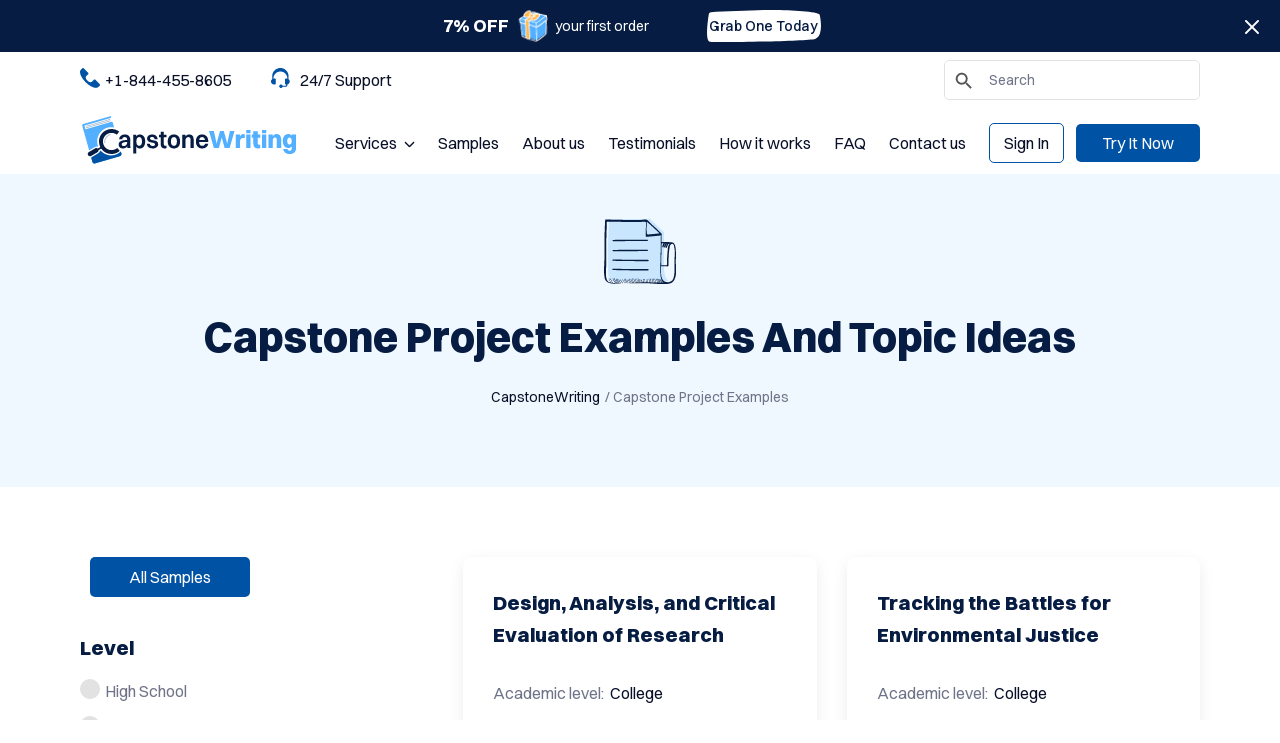

--- FILE ---
content_type: text/css
request_url: https://capstonewriting.com/wp-content/themes/invxtassy/assets/css/switzer.css
body_size: 423
content:
/**
 * @license
 *
 * Font Family: Switzer
 * Designed by: Jérémie Hornus
 * URL: https://www.fontshare.com/fonts/switzer
 * © 2021 Indian Type Foundry
 *
 * Font Styles:
 * Switzer Variable(Variable font)
 * Switzer Variable Italic(Variable font)
 * Switzer Thin
 * Switzer Thin Italic
 * Switzer Extralight
 * Switzer Extralight Italic
 * Switzer Light
 * Switzer Light Italic
 * Switzer Regular
 * Switzer Italic
 * Switzer Medium
 * Switzer Medium Italic
 * Switzer Semibold
 * Switzer Semibold Italic
 * Switzer Bold
 * Switzer Bold Italic
 * Switzer Extrabold         
 * Switzer Extrabold Italic
 * Switzer Black
 * Switzer Black Italic
 *
*/


/**
* This is a variable font
* You can controll variable axes as shown below:
* font-variation-settings: 'wght' 400.0;
*
* available axes:

* 'wght' (range from 100.0 to 900.0)

*/

@font-face {
  font-family: 'Switzer';
  src: url('../fonts/Switzer-Variable.woff2') format('woff2'),
       url('../fonts/Switzer-Variable.woff') format('woff'),
       url('../fonts/Switzer-Variable.ttf') format('truetype');
       font-weight: 100 900;
       font-display: swap;
       font-style: normal;
}


/**
* This is a variable font
* You can controll variable axes as shown below:
* font-variation-settings: 'wght' 400.0;
*
* available axes:

* 'wght' (range from 100.0 to 900.0)

*/

@font-face {
  font-family: 'Switzer';
  src: url('../fonts/Switzer-VariableItalic.woff2') format('woff2'),
       url('../fonts/Switzer-VariableItalic.woff') format('woff'),
       url('../fonts/Switzer-VariableItalic.ttf') format('truetype');
       font-weight: 100 900;
       font-display: swap;
       font-style: italic;
}


@font-face {
  font-family: 'Switzer';
  src: url('../fonts/Switzer-Thin.woff2') format('woff2'),
       url('../fonts/Switzer-Thin.woff') format('woff'),
       url('../fonts/Switzer-Thin.ttf') format('truetype');
       font-weight: 100;
       font-display: swap;
       font-style: normal;
}


@font-face {
  font-family: 'Switzer';
  src: url('../fonts/Switzer-ThinItalic.woff2') format('woff2'),
       url('../fonts/Switzer-ThinItalic.woff') format('woff'),
       url('../fonts/Switzer-ThinItalic.ttf') format('truetype');
       font-weight: 100;
       font-display: swap;
       font-style: italic;
}


@font-face {
  font-family: 'Switzer';
  src: url('../fonts/Switzer-Extralight.woff2') format('woff2'),
       url('../fonts/Switzer-Extralight.woff') format('woff'),
       url('../fonts/Switzer-Extralight.ttf') format('truetype');
       font-weight: 200;
       font-display: swap;
       font-style: normal;
}


@font-face {
  font-family: 'Switzer';
  src: url('../fonts/Switzer-ExtralightItalic.woff2') format('woff2'),
       url('../fonts/Switzer-ExtralightItalic.woff') format('woff'),
       url('../fonts/Switzer-ExtralightItalic.ttf') format('truetype');
       font-weight: 200;
       font-display: swap;
       font-style: italic;
}


@font-face {
  font-family: 'Switzer';
  src: url('../fonts/Switzer-Light.woff2') format('woff2'),
       url('../fonts/Switzer-Light.woff') format('woff'),
       url('../fonts/Switzer-Light.ttf') format('truetype');
       font-weight: 300;
       font-display: swap;
       font-style: normal;
}


@font-face {
  font-family: 'Switzer';
  src: url('../fonts/Switzer-LightItalic.woff2') format('woff2'),
       url('../fonts/Switzer-LightItalic.woff') format('woff'),
       url('../fonts/Switzer-LightItalic.ttf') format('truetype');
       font-weight: 300;
       font-display: swap;
       font-style: italic;
}


@font-face {
  font-family: 'Switzer';
  src: url('../fonts/Switzer-Regular.woff2') format('woff2'),
       url('../fonts/Switzer-Regular.woff') format('woff'),
       url('../fonts/Switzer-Regular.ttf') format('truetype');
       font-weight: 400;
       font-display: swap;
       font-style: normal;
}


@font-face {
  font-family: 'Switzer';
  src: url('../fonts/Switzer-Italic.woff2') format('woff2'),
       url('../fonts/Switzer-Italic.woff') format('woff'),
       url('../fonts/Switzer-Italic.ttf') format('truetype');
       font-weight: 400;
       font-display: swap;
       font-style: italic;
}


@font-face {
  font-family: 'Switzer';
  src: url('../fonts/Switzer-Medium.woff2') format('woff2'),
       url('../fonts/Switzer-Medium.woff') format('woff'),
       url('../fonts/Switzer-Medium.ttf') format('truetype');
       font-weight: 500;
       font-display: swap;
       font-style: normal;
}


@font-face {
  font-family: 'Switzer';
  src: url('../fonts/Switzer-MediumItalic.woff2') format('woff2'),
       url('../fonts/Switzer-MediumItalic.woff') format('woff'),
       url('../fonts/Switzer-MediumItalic.ttf') format('truetype');
       font-weight: 500;
       font-display: swap;
       font-style: italic;
}


@font-face {
  font-family: 'Switzer';
  src: url('../fonts/Switzer-Semibold.woff2') format('woff2'),
       url('../fonts/Switzer-Semibold.woff') format('woff'),
       url('../fonts/Switzer-Semibold.ttf') format('truetype');
       font-weight: 600;
       font-display: swap;
       font-style: normal;
}


@font-face {
  font-family: 'Switzer';
  src: url('../fonts/Switzer-SemiboldItalic.woff2') format('woff2'),
       url('../fonts/Switzer-SemiboldItalic.woff') format('woff'),
       url('../fonts/Switzer-SemiboldItalic.ttf') format('truetype');
       font-weight: 600;
       font-display: swap;
       font-style: italic;
}


@font-face {
  font-family: 'Switzer';
  src: url('../fonts/Switzer-Bold.woff2') format('woff2'),
       url('../fonts/Switzer-Bold.woff') format('woff'),
       url('../fonts/Switzer-Bold.ttf') format('truetype');
       font-weight: 700;
       font-display: swap;
       font-style: normal;
}


@font-face {
  font-family: 'Switzer';
  src: url('../fonts/Switzer-BoldItalic.woff2') format('woff2'),
       url('../fonts/Switzer-BoldItalic.woff') format('woff'),
       url('../fonts/Switzer-BoldItalic.ttf') format('truetype');
       font-weight: 700;
       font-display: swap;
       font-style: italic;
}


@font-face {
  font-family: 'Switzer';
  src: url('../fonts/Switzer-Extrabold.woff2') format('woff2'),
       url('../fonts/Switzer-Extrabold.woff') format('woff'),
       url('../fonts/Switzer-Extrabold.ttf') format('truetype');
       font-weight: 800;
       font-display: swap;
       font-style: normal;
}


@font-face {
  font-family: 'Switzer';
  src: url('../fonts/Switzer-ExtraboldItalic.woff2') format('woff2'),
       url('../fonts/Switzer-ExtraboldItalic.woff') format('woff'),
       url('../fonts/Switzer-ExtraboldItalic.ttf') format('truetype');
       font-weight: 800;
       font-display: swap;
       font-style: italic;
}


@font-face {
  font-family: 'Switzer';
  src: url('../fonts/Switzer-Black.woff2') format('woff2'),
       url('../fonts/Switzer-Black.woff') format('woff'),
       url('../fonts/Switzer-Black.ttf') format('truetype');
       font-weight: 900;
       font-display: swap;
       font-style: normal;
}


@font-face {
  font-family: 'Switzer';
  src: url('../fonts/Switzer-BlackItalic.woff2') format('woff2'),
       url('../fonts/Switzer-BlackItalic.woff') format('woff'),
       url('../fonts/Switzer-BlackItalic.ttf') format('truetype');
       font-weight: 900;
       font-display: swap;
       font-style: italic;
}



--- FILE ---
content_type: text/css
request_url: https://capstonewriting.com/wp-content/plugins/invxtassy-toolkit/assets/css/invxtassy-toolkit.css?ver=6.3.1
body_size: 5031
content:
/*
CSS Indexing

1. Default CSS
2. Slides CSS
3. Services CSS
4. Content Box CSS
5. Testimonial CSS
6. Blog Grid CSS
7. Team CSS
8. Project CSS
9. Project Details CSS
10. Brands CSS
11. Cta CSS
12. Gallery Addon CSS
13. Count Box CSS
14. Section Title CSS
15. Video Addon CSS
16. Skillbar CSS

*/
/******------------------------------
-----------Default CSS------------
------------------------------******/

.vc_col-has-fill > div.vc_column-inner,
.vc_row-has-fill + .vc_row-full-width + .vc_row > .vc_column_container > div.vc_column-inner,
.vc_row-has-fill + .vc_row > .vc_column_container > div.vc_column-inner,
.vc_row-has-fill + .vc_vc_row > .vc_row > .vc_vc_column > .vc_column_container > div.vc_column-inner,
.vc_row-has-fill + .vc_vc_row_inner > .vc_row > .vc_vc_column_inner > .vc_column_container > div.vc_column-inner,
.vc_row-has-fill > .vc_column_container > div.vc_column-inner,
.vc_row-has-fill > .vc_row > .vc_vc_column > .vc_column_container > div.vc_column-inner,
.vc_row-has-fill > .vc_vc_column_inner > .vc_column_container > div.vc_column-inner {
    padding-top: 0px;
}
.vc_row.wpb_row {
    overflow: hidden;
}
.vc_row.colored-overlay {
    color: #fff;
    background-size: cover;
    background-repeat: no-repeat;
    background-attachment: fixed;
    z-index: 1;
}
.vc_row.colored-overlay:before {
	position: absolute;
    left: 0;
    top: 0;
    content: '';
    width: 100%;
    height: 100%;
    background-color: #18ba60;
    z-index: -1;
    display: block;
    opacity: .65;
    filter: Alpha(opacity=65);
}
.custom-heading h1 {
    font-size: 45px;
    color: #fff;
    line-height: 45px;
}
.custom-heading p {
    color: #fff;
    font-size: 17px;
}
.section-heading h1 {
    margin: 0!important;
    font-size: 32px;
    font-weight: 600;
    line-height: 26px;
}
.promo-overlay a.finance-care-btn {
    color: #fff;
    display: inline-block;
    padding: 10px 25px;
    font-weight: bold;
    border-radius: 3px;
    -webkit-transition: .3s ease-in;
    transition: .3s ease-in;
}
.promo-overlay a.finance-care-btn:hover {
    background: #000033;
}
.vc_tta-panel {
    border-bottom: 1px solid #f6f8f9;
    margin-bottom: 15px;
    padding-bottom: 0;
}
.wpb-js-composer div.vc_tta-color-grey.vc_tta-style-classic .vc_tta-panel .vc_tta-panel-body {
    background: rgba(0, 0, 0, 0) none repeat scroll 0 0;
    border: medium none;
    padding: 0 0 15px;
}
.wpb-js-composer div.vc_tta-color-grey.vc_tta-style-classic .vc_tta-panel.vc_active .vc_tta-panel-heading {
    background: rgba(0, 0, 0, 0) none repeat scroll 0 0;
    border: medium none;
}
.wpb-js-composer div.vc_tta.vc_tta-accordion .vc_tta-controls-icon-position-left.vc_tta-panel-title > a {
    padding: 0 0 0 20px;
}
.wpb-js-composer div.vc_tta.vc_tta-accordion .vc_tta-controls-icon-position-left .vc_tta-controls-icon {
    left: 0;
}
.wpb-js-composer div.vc_tta.vc_general .vc_tta-panel-title {
    margin: 20px 0;
}
.wpb-js-composer div.vc_tta-color-grey.vc_tta-style-classic .vc_tta-panel .vc_tta-panel-heading {
    background: rgba(0, 0, 0, 0) none repeat scroll 0 0;
    border: medium none;
}
.wpb-js-composer div.vc_tta-color-grey.vc_tta-style-classic .vc_tta-panel .vc_tta-panel-heading:focus,
.wpb-js-composer .vc_tta-color-grey.vc_tta-style-classic .vc_tta-panel .vc_tta-panel-heading:hover {
    background: rgba(0, 0, 0, 0) none repeat scroll 0 0;
}
.wpb-js-composer .vc_tta-color-grey.vc_tta-style-classic .vc_tta-panel .vc_tta-panel-heading:focus,
.wpb-js-composer .vc_tta-color-grey.vc_tta-style-classic .vc_tta-panel .vc_tta-panel-heading:hover {
    background: rgba(0, 0, 0, 0) none repeat scroll 0 0 !important;
}
h4.vc_tta-panel-title {
    font-size: 20px;
}
.t-overlyy {
    position: absolute;
    left: 0;
    top: 0;
    width: 100%;
    height: 100%;
}
.vc_row.cta-overlay {
    background-size: cover;
    background-repeat: no-repeat;
    background-position: center;
    background-attachment: fixed;
    z-index: 1;
}
.vc_row.cta-overlay:after {
    background: #222 none repeat scroll 0 0;
    position: absolute;
    width: 100%;
    height: 100%;
    content: '';
    display: block;
    z-index: -1;
    left: 0;
    top: 0;
    opacity: .9;
    filter: Alpha(opacity=90);
}
.vc_row.promo-overlay   {
    background-attachment: fixed;
}
.vc_row.cbox-overlayy  {
	background-size: cover;
    background-position: center;
}
.vc_row.home-contact-bg  {
	background-size: cover;
    background-position: center;
}

.vc_row.testimonial-home-section .finance-testimonial-content {
    font-size: 17px;
    color: #fff;
    line-height: 32px;
    max-width: 80%;
    margin: auto;
}
.vc_row.testimonial-home-section .finance-testimonial-image h3 {
    font-size: 17px;
    color: #fff;
}
.finance-testimonial-image span {
	font-size: 14px;
}
.home-news-section .wpb_content_element {
    margin-bottom: 25px!important;
}
.home-news-section .wpb_content_element:last-child {
    margin-bottom: 0!important;
}
/******------------------------------
-----------Slides CSS------------
------------------------------******/

.finance_slide_item {
    background-position: center;
    background-size: cover;
    background-color: #ddd;
    height: 600px;
    position: relative;
    font-size: 17px;
    color: #fff;
    z-index: 1;
}
.finance-slide-table {
    width: 100%;
    height: 100%;
    display: table;
    position: relative;
    z-index: 2;
    text-align: left;
}
.finance-slide-tablecell {
    display: table-cell;
    vertical-align: middle;
}
.finance_slide_item p {
    width: auto;
    margin: auto auto 10px;
    letter-spacing: 4px;
    font-size: 19px;
    line-height: 24px;
}
.slide-overlay {
    position: absolute;
    left: 0;
    top: 0;
    width: 100%;
    height: 100%;
    z-index: 1;
}
.finance-slide-buttons {
    margin-top: 35px;
}
.finance_slide_item h2 {
    color: #fff;
    font-size: 50px;
    margin-bottom: 25px;
    font-weight: 700;
}
.finance-slider-btn {
    display: inline-block;
    font-size: 13px;
    text-transform: uppercase;
    padding: 12px 28px;
    border: 0px solid;
    margin-right: 20px;
    border-radius: 3px;
    font-weight: bold;
    color: #ffffff;
}
.filled-btn {
    background: #18ba60;
    color: #ffffff;
}
.filled-btn:hover {
    background-color: #28406d;
    color: #ffffff;
}
.bordered-btn {
    border: 2px solid #fff;
    background: transparent;
    padding: 10px 25px;
}
.bordered-btn:hover {
    border: 2px solid;
    border-color: #18ba60;
    background-color: #18ba60;
    color: #fff;
}
.finance-slider-btn:active,
.finance-slider-btn:focus {
    color: #ffffff;
}
.finance-slides .owl-nav div {
    position: absolute;
    top: 50%;
    width: 40px;
    height: 40px;
    color: #fff;
    text-align: center;
    background-color: rgba(0, 0, 0, 0.5);
    font-size: 24px;
    line-height: 40px;
    margin-top: -20px;
    left: 0px;
    -webkit-transition: all 0.3s ease 0s;
    transition: all 0.3s ease 0s;
    opacity: 0;
    filter: Alpha(opacity=0);
    visibility: hidden;
    z-index: -1;
}
.finance-slides .owl-nav div:hover {
    background: #222222;
    color: #ffffff;
}
.finance-slides .owl-nav div.owl-next {
    left: auto;
    right: 0px;
}
.finance-slides:hover .owl-nav div {
    visibility: visible;
    opacity: 1;
    filter: Alpha(opacity=100);
    z-index: 9;
    left: 20px;
}
.finance-slides:hover .owl-nav div.owl-next {
    left: auto;
    right: 20px;
}
.finance-slides .owl-dots div {
    background-color: #fff;
    display: inline-block;
    margin: 7px;
	padding: 6px 6px 6px 6px;
    border-radius: 50%;
    box-shadow: none;
    opacity: 1;
    filter: Alpha(opacity=100);
}
.finance-slides .owl-dots {
    bottom: 40px;
    left: 0;
    position: absolute;
    text-align: center;
    width: 100%;
}
.finance-slides .owl-dots div.active {
    background-color: #fff;
    box-shadow: 0px 0px 1px 4px RGBA(255,255,255,0.41);
}
/******------------------------------
-----------Services CSS------------
------------------------------******/

.finance-single-services {
    margin-bottom: 60px;
}
.service-thumb {
    position: relative;
    margin-bottom: 25px;
}
.finance-single-services h3 {
    font-size: 20px;
    font-weight: 600;
    margin: 0px 0 10px 0;
}
.finance-single-services h3 a {
    color: #222222;
}
.services-excerpt {
    color: #666666;
    line-height: 1.5;
    margin-bottom: 15px;
}
.finance-services-btn {
    display: inline-block;
    font-weight: normal;
    color: #222222;
    padding-right: 20px;
    position: relative;
    text-transform: capitalize;
    -webkit-transition: all .3s ease;
    transition: all .3s ease;
}
.finance-services-btn:after {
    position: absolute;
    font-family: "FontAwesome";
    content: "\f054";
    font-weight: normal;
    font-size: 12px;
    top: 5px;
    right: 5px;
}
.finance-services-btn:hover {
    margin-left: 5px;
}
.service-thumb-box {
    display: block;
    position: relative;
}
.service-thumb-overlay {
    position: absolute;
    left: 0;
    top: 0;
    width: 100%;
    height: 100%;
    -webkit-transition: opacity .4s ease;
    transition: opacity .4s ease;
    opacity: 0;
    filter: Alpha(opacity=0);
    display: -webkit-box;
    display: -ms-flexbox;
    display: flex;
    -webkit-box-pack: center;
    -ms-flex-pack: center;
    justify-content: center;
    z-index: 1;
}
.service-thumb-overlay:after {
    position: absolute;
    left: 0;
    top: 0;
    content: '';
    width: 100%;
    height: 100%;
    background-color: rgba(0, 0, 0, 0.65);
    z-index: -1;
}
.service-overlay-icon {
    position: relative;
    -ms-flex-item-align: center;
    align-self: center;
    width: 60px;
    height: 60px;
    -webkit-transition: background .4s ease;
    transition: background .4s ease;
    z-index: 2;
    text-align: center;
	background: url(../img/plus.png) no-repeat scroll;
}

.service-overlay-left {
    position: absolute;
    left: 0;
    top: 0;
    border-top: 1px solid #fff;
    border-left: 1px solid #fff;
    display: inline-block;
    width: 50px;
    height: 50px;
    -webkit-transition: all .4s;
    transition: all .4s;
}
.service-overlay-right {
    position: absolute;
    bottom: 0;
    right: 0;
    border-bottom: 1px solid #fff;
    display: inline-block;
    width: 50px;
    height: 50px;
    border-right: 1px solid #fff;
    -webkit-transition: all .4s;
    transition: all .4s;
}
.service-thumb-box:hover .service-thumb-overlay {
    opacity: 1;
    filter: Alpha(opacity=100);
}
.service-thumb-box:hover .service-overlay-left {
    top: 22px;
    left: 22px;
}
.service-thumb-box:hover .service-overlay-right {
    right: 22px;
    bottom: 22px;
}
.services-content .wpb_text_column {
    font-size: 16px;
    font-weight: 300;
    color: #333;
}
.services-content .wpb_text_column ul {
    margin: 0;
    padding: 0!important;
    list-style: none;
}
.services-content .wpb_text_column li {
    position: relative;
    padding: 0 0 0 22px;
    margin-bottom: 6px;
}
.services-content .wpb_text_column li:before {
    position: absolute;
    top: 0;
    left: 0;
    font-family: fontAwesome;
    content: "\f00c";
    font-size: 15px;
    line-height: 25px;
    color: #18ba60;
}
/******------------------------------
-----------Content Box CSS------------
------------------------------******/

.content-box {
    position: relative;
    color: #848892;
    font-size: 15px;
    margin-bottom: 30px;
    overflow: hidden;
    -webkit-transition: all .4s ease;
    transition: all .4s ease;
	text-align: center;
	padding-top: 20px;
    cursor: pointer;
}

.content-icon {
    position: relative;
    display: inline-block;
    text-align: center;
    margin-bottom: 20px;
	transform: scale(1, 1);
    transition: transform 0.5s ease-in;
}

.content-box-inner .content-box-inner-title {
    font-size: 20px;
    font-weight: 600;
    margin-bottom: 20px;
    color: #222222;
    font-weight: 600;
    font-family: Montserrat;
    line-height: 1.1;
}
.content-iconbox i {
    color: #f7a34a;
    font-size: 50px;
}
.content-box:hover .content-icon {
    transform: scale(1.2, 1.2);
    cursor: pointer;
}
/******------------------------------
-----------Testimonial CSS------------
------------------------------******/

.single-finance-testimonial {
    padding: 0px;
    margin-bottom: 0px;
}
.finance-testimonial-content {
    font-size: 16px;
    color: #333333;
    font-weight: 400;
    text-align: center;
    line-height: 28px;
}
.finance-testimonial-image {
    margin-top: 25px;
    text-align: center;
}
.finance-testimonial-image img {
    width: 105px!important;
    height: 105px!important;
    background: #d1d1d1 none repeat scroll 0 0;
    border-radius: 50%;
    margin: auto;
}
.finance-testimonial-image h3 {
    font-size: 16px;
    color: #333;
    font-weight: 500;
    text-align: center;
    line-height: 15px;
    margin-top: 25px!important;
}
.single-finance-testimonial {
    position: relative;
    -webkit-transition: all 0.5s ease-in;
    transition: all 0.5s ease-in;
}
.finance-testimonial-list .owl-nav {
    text-align: center;
}
.finance-testimonial-list .owl-nav div {
    position: absolute;
    top: 50%;
    color: #fff;
    font-size: 45px;
    line-height: 45px;
    margin-top: -22.5px;
    left: 0px;
    -webkit-transition: all 0.3s ease 0s;
    transition: all 0.3s ease 0s;
    opacity: 0;
    filter: Alpha(opacity=0);
    visibility: hidden;
    z-index: -1;
}
.finance-testimonial-list .owl-nav div:hover {
    color: #ffffff;
}
.finance-testimonial-list .owl-nav div.owl-next {
    left: auto;
    right: 0px;
}
.finance-testimonial-list:hover .owl-nav div {
    visibility: visible;
    opacity: 1;
    filter: Alpha(opacity=100);
    z-index: 9;
    left: 20px;
}
.finance-testimonial-list:hover .owl-nav div.owl-next {
    left: auto;
    right: 20px;
}
.finance-testimonial-list .owl-dots div {
    background-color: #fff;
    display: inline-block;
    height: 10px;
    margin: 5px;
    opacity: 1;
    filter: Alpha(opacity=100);
    width: 10px;
    border-radius: 50%;
}
.finance-testimonial-list .owl-dots {
    bottom: -25px;
    left: 0;
    position: absolute;
    text-align: center;
    width: 100%;
}
.finance-testimonial-list .owl-dots div.active {
    background-color: #18ba60;
}
/******------------------------------
-----------Blog Grid CSS------------
------------------------------******/

.finance-single-post-block {
    margin-bottom: 30px;
}
.post-block-thumb {
    display: block;
    position: relative;
    background-size: cover;
    background-position: center center;
    background-color: #dddddd;
    height: 210px;
}
.post-block-content {
    padding: 25px 20px 25px 25px;
    background-color: #FAFAFA;
}
.post-block-content .post-block-content-title {
    font-size: 18px;
    margin-bottom: 5px;
    line-height: 1.3;
    font-weight: 500;
    font-family: Montserrat;
}
.finance-single-post-block a {
    color: #333333;
}
.post-block-content .post-block-content-title a {
    color: #333333;
    -webkit-transition: all .3s ease;
    transition: all .3s ease;
}
.post-block-content .post-block-content-title a:hover {
    text-decoration: underline;
}
.post-block-excerpt {
    color: #999999;
    margin-bottom: 20px;
    margin-top: 15px;
    display: none;
}
.post-block-meta {
    font-size: 14px;
    color: #000;
    opacity: 0.8;
    filter: Alpha(opacity=80);
    margin: 0px auto 5px;
}
.post-block-author {
    padding-left: 20px;
}
.finance-single-post-block a.post-block-readmore {
    color: #18ba60;
    display: none;
}
.post-block-readmore.button-3 {
    font-weight: 700;
}
.post-thumb-box {
    -webkit-transition: all 0.3s ease;
    transition: all 0.3s ease;
}
.post-block-thumb:before {
    position: absolute;
    left: 0;
    top: 0;
    width: 100%;
    height: 100%;
    content: '';
    background: #000;
    -webkit-transition: all .5s ease;
    transition: all .5s ease;
    opacity: 0;
    filter: Alpha(opacity=0);
    visibility: hidden;
    -webkit-transform: scale(0);
    transform: scale(0);
}
.post-block-thumb:after {
    position: absolute;
    left: 50%;
    top: 50%;
    content: ' \f0c1';
    font-family: fontAwesome;
    color: #fff;
    width: 42px;
    height: 42px;
    font-size: 15px;
    text-align: center;
    margin-left: -21.5px;
    margin-top: -21.5px;
    opacity: 0;
    filter: Alpha(opacity=0);
    visibility: hidden;
    border: 2px solid #fff;
    border-radius: 50%;
    line-height: 40px;
    -webkit-transform: scale(0);
    transform: scale(0);
    -webkit-transition: all .5s ease;
    transition: all .5s ease;
}
.post-thumb-box:hover .post-block-thumb:before {
    opacity: 0.70;
    filter: Alpha(opacity=70);
    visibility: visible;
    -webkit-transform: scale(1);
    transform: scale(1);
}
.post-thumb-box:hover .post-block-thumb:after {
    opacity: 1;
    filter: Alpha(opacity=100);
    visibility: visible;
    -webkit-transform: scale(1);
    transform: scale(1);
}
/******------------------------------
-----------Team CSS------------
------------------------------******/

.finance-single-team {
    position: relative;
    overflow: hidden;
    margin-bottom: 35px;
    box-shadow: 0px 0px 19px -1px rgba(0, 0, 0, 0.06);
    -webkit-transition: all 0.3s ease-in-out 0s;
    transition: all 0.3s ease-in-out 0s;
}
.finance-single-team:hover {
    -webkit-transform: translate3d(0px, -6px, 0px);
    transform: translate3d(0px, -6px, 0px);
    box-shadow: 0px 9px 25px 0px rgba(0, 0, 0, 0.15);
}
.single-team-list {
    margin-bottom: 40px;
    padding-bottom: 40px;
    border-bottom: 1px solid #f7f7f7;
    box-shadow: none;
}
.single-team-list:hover {
    -webkit-transform: none;
    transform: none;
    box-shadow: none
}
.finance-team-list div.col-md-12:last-child .single-team-list {
    border-bottom: 0px solid;
    margin-bottom: 0;
    padding-bottom: 0;
}
.finance-team-img {
    background-size: cover;
    background-color: #ddd;
    background-position: center center;
    height: 250px;
}
.finance-team-list .col-md-3.col-sm-3 .finance-team-img {
    height: 200px;
}
.finance-team-detail .finance-team-detail-title {
    font-size: 20px;
    margin-top: 0px!important;
    font-weight: 600;
    margin-bottom: 10px;
    letter-spacing: -.5px;
    font-family: 'Poppins', sans-serif;
}
.finance-team-detail .finance-team-detail-title span {
    font-size: 15px;
    display: block;
    color: #999999;
    margin-top: 7px;
    font-weight: 400;
}
.finance-team-detail {
    text-align: center;
    padding: 25px 0 20px 25px;
}
.team-thumb-wrap {
    display: block;
    position: relative;
}
.team-thumb-wrap:before {
    position: absolute;
    left: 0;
    top: 0;
    width: 100%;
    height: 100%;
    content: '';
    background-color: #000;
    -webkit-transition: all 0.3s ease;
    transition: all 0.3s ease;
    opacity: 0;
    filter: Alpha(opacity=0);
    visibility: hidden;
    display: none;
}
.team-thumb-wrap:after {
    position: absolute;
    left: 50%;
    top: 50%;
    content: '\f07e';
    font-family: fontAwesome;
    color: #ffffff;
    width: 30px;
    height: 30px;
    font-size: 18px;
    text-align: center;
    margin-left: -15px;
    margin-top: -15px;
    opacity: 0;
    filter: Alpha(opacity=0);
    visibility: hidden;
    display: none;
}
.team-thumb-box:hover .team-thumb-wrap:before {
    opacity: 0.75;
    filter: Alpha(opacity=75);
    visibility: visible;
}
.team-thumb-box:hover .team-thumb-wrap:after {
    opacity: 1;
    filter: Alpha(opacity=100);
    visibility: visible;
}
ul.finance-team-social-link {
    margin: 0;
    padding: 0;
    list-style: none;
    padding-left: 0!important;
    display: none;
}
ul.finance-team-social-link li {
    display: inline-block;
}
ul.finance-team-social-link li a {
    display: block;
    font-size: 15px;
    color: #333;
    padding: 0px 10px 0 0px;
}
.single-team-list .finance-team-img {
    height: 205px;
}
.single-team-list .finance-team-detail {
    text-align: left;
    background: transparent;
    font-size: 16px;
    padding: 0 10px;
    line-height: 1.5;
}
.single-team-list .finance-team-detail .finance-team-detail-title {
    font-size: 20px;
    margin-top: 0px!important;
    padding-bottom: 0px!important;
}
.single-team-list .finance-team-detail .finance-team-detail-title span {
    font-size: 15px;
    color: #333333;
    margin-top: 5px;
    font-weight: 400;
}
.finance-team-btn {
    background-color: #0052a5;
    color: #fff;
    display: inline-block;
    padding: 8px 20px 10px;
    font-weight: 600;
    font-size: 14px;
    margin-top: 22px;
    border-radius: 4px;
    -webkit-transition: all 0.3s;
    transition: all 0.3s;
}
.finance-team-btn:hover {
    background-color: #333333;
    color: #fff;
}
.finance-team-list .col-md-12 {
    padding-left: 0;
    padding-right: 0;
}
.team-content .wpb_text_column {
    font-size: 16px;
    font-weight: 400;
    color: #333;
}
.team-content .wpb_text_column ul {
    margin: 0;
    padding: 0!important;
    list-style: none;
}
.team-content .wpb_text_column li {
    position: relative;
    padding: 0 0 0 40px;
    margin-bottom: 15px;
}
.team-content .wpb_text_column li:before {
    position: absolute;
    top: 0;
    left: 0;
    width: 30px;
    height: 30px;
    border: 1px solid;
    border-radius: 50%;
    text-align: center;
    font-family: fontAwesome;
    content: "\f00c";
    font-size: 13px;
    line-height: 27px;
}
/******------------------------------
-----------Project CSS------------
------------------------------******/

.finance-related-projects {
    margin-top: 35px;
    margin-bottom: 70px;
}
ul.finance-project-categories {
    list-style: outside none none;
    margin: 0;
    padding: 0 !important;
}
.finance-project-categories li {
    color: #333;
    cursor: pointer;
    display: inline-block;
    padding: 15px 30px 15px 0;
}
.finance-project-thumb {
    background-position: center center;
    background-size: cover;
    height: 360px;
}
.project-thumbnail-wrap {
    display: block;
    position: relative;
}
.single-finance-project-wrap {
    overflow: hidden;
    margin: 15px 0;
}
.finance-project-hover {
    position: absolute;
    left: 0;
    top: 50%;
    z-index: 9999;
    text-align: center;
    color: #fff;
    width: 100%;
    margin-top: -38px;
}
.finance-project-inner {
    margin-top: 0px;
    font-size: 13px;
}
.finance-project-inner a {
    color: #fff!important;
}
.finance-project-inner h3 {
    font-size: 18px;
    color: #fff;
    margin: 0 0 30px !important;
    line-height: 25px;
    position: relative;
    -webkit-transition: all .3s ease;
    transition: all .3s ease;
    top: -20px;
    opacity: 0;
    filter: Alpha(opacity=0);
}
.finance-project-inner p {
    margin: 0;
    -webkit-transition: all .3s ease;
    transition: all .3s ease;
    top: 30px;
    opacity: 0;
    filter: Alpha(opacity=0);
    position: relative;
}
.finance-project-inner h3:before {
    position: absolute;
    left: 50%;
    bottom: -18px;
    width: 40px;
    height: 5px;
    content: '';
    margin-left: -20px;
}
.finance-project-column-4 .finance-project-inner h3:before {
    bottom: -6px;
    width: 35px;
    height: 4px;
    margin-left: -17.5px;
}
.single-finance-project-wrap:hover .project-thumbnail-wrap:after {
    opacity: 1;
    filter: Alpha(opacity=100);
}
.single-finance-project-wrap:hover .finance-project-inner h3 {
    opacity: 1;
    filter: Alpha(opacity=100);
    top: 0;
}
.single-finance-project-wrap:hover .finance-project-inner p {
    opacity: 1;
    filter: Alpha(opacity=100);
    top: 0;
}
.project-thumb-loading {
    color: #333;
    left: 0;
    line-height: 30px;
    margin-top: -15px;
    position: absolute;
    text-align: center;
    top: 50%;
    width: 100%;
    z-index: 1;
}
.project-hover-link {
    color: #fff;
    left: 50%;
    margin-left: -55px;
    margin-top: -23px;
    opacity: 0;
    filter: Alpha(opacity=0);
    position: absolute;
    top: 60%;
    -webkit-transition: all 0.2s ease 0s;
    transition: all 0.2s ease 0s;
    visibility: visible;
    z-index: 999;
    text-align: center;
}
.project-hover-link i.fa {
    width: 43px;
    height: 43px;
    margin: 0 5px;
    display: inline-block;
    line-height: 40px;
    text-align: center;
    background-color: transparent;
    border: 2px solid #fff;
    border-radius: 50%;
    font-size: 15px;
}
.single-finance-project-wrap:hover .project-hover-link {
    opacity: 1;
    filter: Alpha(opacity=100);
    top: 50%;
    visibility: visible;
    z-index: 9;
}
.project-thumbnail-wrap {
    z-index: 1;
}
.project-thumbnail-wrap:after {
    background-color: rgba(0, 0, 0, 0.75);
    content: "";
    height: 100%;
    left: 0;
    opacity: 0;
    filter: Alpha(opacity=0);
    position: absolute;
    top: 0;
    -webkit-transition: all 0.3s ease 0s;
    transition: all 0.3s ease 0s;
    visibility: hidden;
    width: 100%;
    z-index: 2;
}
.single-finance-project-wrap:hover .project-thumbnail-wrap:after {
    opacity: 1;
    filter: Alpha(opacity=100);
    visibility: visible;
}
.finance-project-thumb {
    position: relative;
    z-index: 2;
}
.project-thumbnail-wrap {
    background-color: #ddd;
}
.loadmore-project-btn {
    cursor: pointer;
    display: inline-block;
    padding: 11px 31px;
    text-transform: uppercase;
    -webkit-transition: .3s ease-in;
    transition: .3s ease-in;
    font-size: 13px;
    font-weight: 700;
	background: #0052a5;
    color: #ffffff;
}
.loadmore-project-btn:hover {
	color: #fff;
    background-color: #333333;
}
.load-more-projects-wrap {
    margin-top: 30px;
    text-align: center;
}
.finance-project-categories.finance-project-category-style-3 {
    margin: 0px 0 0px;
    text-align: center;
}
.finance-project-categories.finance-project-category-style-2 {
    margin: 0px 0 0px;
    text-align: left;
}
.finance-project-categories.finance-project-category-style-2 li {
    padding-left: 0;
    padding-right: 30px;
}
.single-finance-project-wrap.col-md-4 .finance-project-thumb {
    height: 260px;
}
.single-finance-project-wrap.col-md-3 .finance-project-thumb {
    height: 220px;
}
.single-finance-project-wrap.col-md-3 .finance-project-inner {
    padding: 10px;
    font-size: 13px;
}
.single-finance-project-wrap.col-md-3 .finance-project-inner h3 {
    font-size: 18px;
    margin-bottom: 10px!important;
}
/******------------------------------
-----------Project Details CSS------------
------------------------------******/

.project_image {
    display: block;
    width: 100%;
    margin-bottom: 50px;
}
.project_image img {
    width: 100%;
}
.project-meta-infos {
    border-top: 1px solid #ddd;
    padding-top: 40px;
    padding-bottom: 55px;
    border-bottom: 1px solid #ddd;
}
.project-meta-item-wrap {
    overflow: hidden;
    position: relative;
}
.project-meta-item {
    display: inline-block;
    width: 25%;
    text-align: center;
    float: left;
    vertical-align: top;
    position: relative;
    margin: 0 0px 15px 0px;
}
.project-meta-item .project-meta-title {
    display: block;
    text-transform: uppercase;
    margin-bottom: 0px;
    color: #666;
    font-size: 13px;
    font-weight: 400;
    letter-spacing: -.4px;
}
.project-meta-item .project-meta-desc {
    letter-spacing: -.4px;
    font-weight: bold;
    font-size: 14px;
    color: #222;
}
.portfolio-content {
    font-size: 17px;
    font-weight: 300;
    color: #333;
}
.portfolio-content h1 {
    margin-top: 0!important;
    margin-bottom: 15px!important;
}
.portfolio-content p {
    margin-bottom: 25px;
}
.portfolio-content h1 {
    margin-bottom: 30px!important;
}
/******------------------------------
-----------Brands CSS------------
------------------------------******/

.brand-carousel {
    padding: 0;
}
.brand-item-table {
    display: table;
    padding: 10px;
}
.brand-item-tablecell {
    display: table-cell;
    vertical-align: middle;
}
.brand-carousel .owl-nav div {
    position: absolute;
    top: 50%;
    width: 40px;
    height: 40px;
    color: #fff;
    text-align: center;
    background-color: rgba(0, 0, 0, 0.5);
    font-size: 24px;
    line-height: 40px;
    margin-top: -20px;
    left: 0px;
    -webkit-transition: all 0.3s ease 0s;
    transition: all 0.3s ease 0s;
    opacity: 0;
    filter: Alpha(opacity=0);
    visibility: hidden;
    z-index: -1;
}
.brand-carousel .owl-nav div:hover {
    background: #222222;
    color: #ffffff;
}
.brand-carousel .owl-nav div.owl-next {
    left: auto;
    right: 0px;
}
.brand-carousel:hover .owl-nav div {
    visibility: visible;
    opacity: 1;
    filter: Alpha(opacity=100);
    z-index: 9;
    left: 20px;
}
.brand-carousel:hover .owl-nav div.owl-next {
    left: auto;
    right: 20px;
}
.brand-carousel .owl-dots div {
    background-color: #000000;
    display: inline-block;
    height: 5px;
    margin: 5px;
    opacity: 1;
    filter: Alpha(opacity=100);
    width: 25px;
}
.brand-carousel .owl-dots {
    bottom: -15px;
    left: 0;
    position: absolute;
    text-align: center;
    width: 100%;
}
.brand-carousel .owl-dots div.active {
    background-color: #18ba60;
}
/******------------------------------
-----------Cta CSS------------
------------------------------******/

.finance-cta-box {
    text-align: left;
    font-size: 17px;
    color: #fff;
    position: relative;
}
.cta-box-text {
    padding-right: 200px;
}
.finance-cta-box h1 {
    color: #fff;
    font-size: 45px;
    margin-bottom: 20px;
}
.cta-box-text {
    font-size: 25px;
    margin: 0;
    font-weight: 600;
    letter-spacing: 1.5px;
}
.cta-btn {
    display: inline-block;
    color: #fff;
    font-size: 14px;
    padding: 10px 35px;
    text-transform: capitalize;
    margin: 0px auto auto;
    position: absolute;
    right: 0;
    top: 50%;
    margin-top: -23.5px;
    text-align: center;
    font-weight: 600;
    border: 2px solid;
    -webkit-transition: all .2s ease-in-out;
    transition: all .2s ease-in-out;
    border-radius: 3px;
}
.cta-btn:hover {
    background-color: transparent;
    color: #fff;
    border: 2px solid #0052a5;
}
/******------------------------------
-----------Gallery Addon CSS------------
------------------------------******/

.single-gallery-item {
    display: block;
    position: relative;
    overflow: hidden;
    margin-bottom: 30px;
}
.single-gallery-item a {
    display: block;
    position: relative;
    overflow: hidden;
}
.single-gallery-item img {
    width: 100%;
    height: auto;
    position: relative;
    -webkit-transform: scale(1, 1);
    transform: scale(1, 1);
    -webkit-backface-visibility: hidden;
    backface-visibility: hidden;
    -webkit-transition: all .45s cubic-bezier(0.25, .46, .47, .83);
    transition: all .45s cubic-bezier(0.25, .46, .47, .83);
}
.single-gallery-item:hover img {
    -webkit-transform: scale(1.1, 1.1);
    transform: scale(1.1, 1.1);
    -webkit-transform-origin: center center;
    transform-origin: center center;
}
.gallery-overlay {
    position: absolute;
    width: 100%;
    height: 100%;
    top: 0;
    left: 0;
    display: block;
    text-align: center;
    z-index: 99;
    -webkit-transition: all .3s ease-in-out;
    transition: all .3s ease-in-out;
    opacity: 0;
    filter: Alpha(opacity=0);
}
.gallery-overlay:before {
    position: absolute;
    left: 0;
    top: 0;
    width: 100%;
    height: 100%;
    content: '';
    background: rgba(0, 0, 0, .6);
}
.single-gallery-item .gallery-overlay .overlay-icon {
    width: 100%;
    height: 100%;
    display: table;
    position: relative;
    z-index: 999;
}
.single-gallery-item .gallery-overlay i {
    display: table-cell;
    vertical-align: middle;
    color: #fff;
    font-size: 25px;
    opacity: 0;
    filter: Alpha(opacity=0);
    -webkit-transition: opacity .6s ease-in-out;
    transition: opacity .6s ease-in-out;
}
.single-gallery-item:hover .gallery-overlay {
    opacity: 1;
    filter: Alpha(opacity=100);
}
.single-gallery-item:hover .gallery-overlay i {
    opacity: 1;
    filter: Alpha(opacity=100);
}
.finance-gallery-wrap .full-width-gallery [class*=' col-'] {
    padding-right: 0;
    padding-left: 0;
}
.finance-gallery-wrap .full-width-gallery {
    margin-right: 0;
    margin-left: 0;
}
.finance-gallery-wrap .full-width-gallery .single-gallery-item {
    margin-bottom: 0;
}
/******------------------------------
-----------Count Box CSS------------
------------------------------******/

.finance-count-box {
    text-align: left;
    font-size: 14px;
}
.finance-count-box .finance-count-box-title {
    font-size: 40px;
    margin-bottom: 5px!important;
    line-height: 45px;
    font-weight: 700;
    font-family: Montserrat;
}
.finance-count-box p {
    margin-bottom: 20px;
}
/******------------------------------
-----------Section Title CSS------------
------------------------------******/

.finance-section-title {
    text-align: center;
}
.finance-section-title .for-all-block-title {
    font-size: 28px;
    font-weight: bold;
    position: relative;
    line-height: 35px;
    padding-bottom: 20px;
    margin-top: 0!important;
    color: #222222;
    font-family: Montserrat;
    margin-bottom: 20px;
}
.title-des {
    font-size: 15px;
}
.finance-section-title .for-all-block-title:before {
    position: absolute;
    left: 50%;
    bottom: 3px;
    content: '';
    width: 45px;
    height: 6px;
    opacity: 0.75;
    filter: Alpha(opacity=75);
    margin-left: -22.5px;
    z-index: 9;
    border-radius: 0px;
}
/******------------------------------
-----------Video Addon CSS------------
------------------------------******/

.flex-mod {
    position: relative;
    padding-bottom: 56.25%;
    padding-top: 30px;
    height: 0;
    overflow: hidden;
}
.flex-mod iframe,
.flex-mod object,
.flex-mod embed {
    position: absolute;
    top: 0;
    left: 0;
    width: 100%;
    height: 100%;
}
.video-modal {
    position: relative;
    display: block;
    z-index: 1;
}
.video-modal {
    background-size: cover;
    background-position: center;
    width: 100%;
    height: 350px;
}
.video-modal:after {
    position: absolute;
    left: 0;
    top: 0;
    width: 100%;
    height: 100%;
    content: '';
    background: #000 none repeat scroll 0 0;
    opacity: 0.1;
    filter: Alpha(opacity=10);
    -webkit-transition: all 0.3s ease 0s;
    transition: all 0.3s ease 0s;
}
.video-modal:hover:after {
    opacity: 0.5;
    filter: Alpha(opacity=50);
}
.video-icon i {
    position: absolute;
    top: 50%;
    left: 50%;
    z-index: 9;
    font-size: 25px;
    width: 50px;
    height: 50px;
    margin-left: -25px;
    margin-top: -25px;
    background: #fff;
    border-radius: 50%;
    text-align: center;
    line-height: 53px;
    -webkit-transition: all 0.3s ease;
    transition: all 0.3s ease;
    padding-left: 5px;
}
.video-icon i:hover {
    color: #333;
}
/******------------------------------
-----------Skillbar CSS------------
------------------------------******/

.skillbar {
    position: relative;
    display: inline-block;
    margin: 0px 0;
    width: 100%;
    background-color: #000033;
    height: 12px;
    border-radius: 0px;
    width: 100%;
}
.skillbar-title {
    font-size: 15px;
    color: #333333;
    display: block;
    margin-bottom: 8px;
    font-weight: 600;
}
.skillbar-bar {
    height: 12px;
    width: 0px;
    border-radius: 0px;
    display: inline-block;
    margin-bottom: 8px;
}
.skill-bar-percent {
    position: absolute;
    right: 10px;
    top: -25px;
    font-size: 13px;
    color: #333;
    font-weight: 600;
}
.finance-skill-wrap {
    margin-bottom: 3px;
}

--- FILE ---
content_type: text/css
request_url: https://capstonewriting.com/wp-content/themes/invxtassy/style.css?ver=6.3.1
body_size: 24882
content:
/*
Theme Name: Invxtassy
Theme URI: http://impressivetheme.com/wp/invxtassy
Author: ImpressiveThemes
Author URI: http://impressivetheme.com
Description: Impressive Wordpress Theme
Version: 1.0.0
License: GNU General Public License
License URI: licensing/README_License.txt
Text Domain: invxtassy
Tags: two-columns, thr.line_text_numbers:hoveree-columns, four-columns, right-sidebar, custom-menu, featured-images, full-width-template, theme-options
*/


/*NEW STYLES*/

*{
    -webkit-tap-highlight-color: transparent;
    -webkit-text-size-adjust: 100%;
}
*, ::after, ::before {
    box-sizing: border-box;
}
a:hover, a:focus {
    text-decoration: none!important;
}
select{
    appearance: none;
}
select::-ms-expand{
    display: none;
}
:focus-visible {
    outline: none!important;
}
input, button, select{
    -webkit-appearance: none;
    appearance: none;
    outline: none;
}
body{
    font-family: 'Switzer', sans-serif;
    font-size: 16px;
    line-height: 1.5em;
    color: #091028;
    cursor: default;
    font-weight: 400;
    overflow-y: scroll!important;
    margin: 0;
}
textarea,
input, select {
    font-family: 'Switzer', sans-serif;
}
textarea{
    resize: none;
}
a{
    text-decoration: none;
}
h1,h2,h3,h4,h5,h6{
    color: #212F36;
    font-family: 'Switzer', sans-serif;
    margin-top: 1em;
    margin-bottom:1em;
}
.blog .blog_title h2 {
    font-weight: bold;
    font-size: 20px;
    line-height: 1.6;
    color: #061C42;
    transition: all 0.1s linear;
    display: block;
}
.blog .blog_title h2:hover {
    color: #0052A5;
}
p{
    margin-top: 0px;
}

.skroll_top {
    position: fixed;
    bottom: -50px;
    right: 40px;
    overflow: hidden;
    opacity: 0;
    z-index: 999;
    -webkit-transition: all 1s ease;
    -moz-transition: all 1s ease;
    transition: all 1s ease;
    cursor: pointer;
}
.skroll_top.fix {
    bottom: 50px;
    opacity: 1;
    -webkit-transition: all 1s ease;
    -moz-transition: all 1s ease;
    transition: all 1s ease;
}
.skroll_top svg path{
    transition: all 0.2s ease;
}
.skroll_top:hover svg path:nth-child(2){
    fill: #fff;
}
.skroll_top:hover svg path:nth-child(3){
    fill: #53AFFF;
}
/* Custom Bootstrap */

.mbr_position-relative{
    position: relative;
}
.mbr_container{
    width: 100%;
    padding-right: 15px;
    padding-left: 15px;
    margin-right: auto;
    margin-left: auto;
}
.mbr_row{
    display: -ms-flexbox;
    display: flex;
    -ms-flex-wrap: wrap;
    flex-wrap: wrap;
    margin-right: -15px;
    margin-left: -15px;
}
.mbr_col, .mbr_col-12, .mbr_col-10, .mbr_col-8, .mbr_col-7, .mbr_col-6, .mbr_col-5, .mbr_col-4, .mbr_col-3, .mbr_col-xl-12, .mbr_col-xl-11, .mbr_col-xl-10, .mbr_col-xl-8, .mbr_col-xl-7, .mbr_col-xl-6, .mbr_col-xl-5, .mbr_col-xl-4, .mbr_col-xl-3, .mbr_col-lg-12, .mbr_col-lg-11, .mbr_col-lg-10, .mbr_col-lg-8, .mbr_col-lg-7, .mbr_col-lg-6, .mbr_col-lg-5, .mbr_col-lg-4, .mbr_col-lg-3, .mbr_col-md-12, .mbr_col-md-11, .mbr_col-md-10, .mbr_col-md-8, .mbr_col-md-7, .mbr_col-md-6, .mbr_col-md-5, .mbr_col-md-4, .mbr_col-md-3, .mbr_col-sm-4, .mbr_col-sm-6, .mbr_col-auto, .mbr_col-xl-auto, .mbr_col-lg-auto, .mbr_col-md-auto, .mbr_col-sm-auto{
    position: relative;
    width: 100%;
    padding-right: 15px;
    padding-left: 15px;
}
.mbr_col-12{
    -ms-flex: 0 0 100%;
    flex: 0 0 100%;
    max-width: 100%;
}
.mbr_col-auto{
    -ms-flex: 0 0 auto;
    flex: 0 0 auto;
    width: auto;
    max-width: 100%;
}
.mbr_col-11{
    -ms-flex: 0 0 91.666667%;
    flex: 0 0 91.666667%;
    max-width: 91.666667%;
}
.mbr_col-10{
    -ms-flex: 0 0 83.333333%;
    flex: 0 0 83.333333%;
    max-width: 83.333333%;
}
.mbr_col-8{
    -ms-flex: 0 0 66.666667%;
    flex: 0 0 66.666667%;
    max-width: 66.666667%;
}
.mbr_col-7{
    -ms-flex: 0 0 58.333333%;
    flex: 0 0 58.333333%;
    max-width: 58.333333%;
}
.mbr_col-6{
    -ms-flex: 0 0 50%;
    flex: 0 0 50%;
    max-width: 50%;
}
.mbr_col-5{
    -ms-flex: 0 0 41.666667%;
    flex: 0 0 41.666667%;
    max-width: 41.666667%;
}
.mbr_col-4{
    -ms-flex: 0 0 33.333333%;
    flex: 0 0 33.333333%;
    max-width: 33.333333%;
}
.mbr_col-3{
    -ms-flex: 0 0 25%;
    flex: 0 0 25%;
    max-width: 25%;
}
.mbr_col{
    -ms-flex-preferred-size: 0;
    flex-basis: 0;
    -ms-flex-positive: 1;
    flex-grow: 1;
    max-width: 100%;
}
.mbr_justify-content-center{
    -ms-flex-pack: center!important;
    justify-content: center!important;
}
.mbr_justify-content-end {
    -ms-flex-pack: end!important;
    justify-content: flex-end!important;
}
.mbr_align-items-center{
    -ms-flex-align: center!important;
    align-items: center!important;
}
.mbr_align-items-end{
    -ms-flex-align: end!important;
    align-items: flex-end!important;
}

.mbr_d-flex{
    display: -ms-flexbox!important;
    display: flex!important;
}
.mbr_d-block{
    display: block!important;
}
.mbr_d-none{
    display: none!important;
}
.mbr_justify-content-between{
    -ms-flex-pack: justify!important;
    justify-content: space-between!important;
}
.mbr_flex-column{
    -ms-flex-direction: column!important;
    flex-direction: column!important;
}
.mbr_list-unstuled{
    padding-left: 0;
    list-style: none;
    margin: 0px;
}
.mbr_w-100{
    width: 100%;
}
.mbr_h-100{
    height: 100%;
}
.mbr_text-center{
    text-align: center;
}
.mbr_mt-auto{
    margin-top: auto;
}
.mbr_pl-0{
    padding-left: 0px;
}
.mbr_mb-3, .mbr_my-3{
    margin-bottom: 1rem!important;
}
.mbr_ml-auto{
    margin-left: auto!important;
}
.mbr_flex-wrap{
    flex-wrap: wrap;
}
.mbr_order-1 {
    -ms-flex-order: 1;
    order: 1;
}
.mbr_order-2 {
    -ms-flex-order: 2;
    order: 2;
}
.mbr_order-3 {
    -ms-flex-order: 3;
    order: 3;
}
.mbr_order-4 {
    -ms-flex-order: 4;
    order: 4;
}
.mbr_order-5 {
    -ms-flex-order: 5;
    order: 5;
}
/* END Custom Bootstrap */


/* Custom class */
.text-800{
    font-weight: 800;
}
.text-700{
    font-weight: 700;
}
.text-600{
    font-weight: 600;
}
.text-500{
    font-weight: 500;
}

.text-grey{
    color: #575D74;
}
.text-dark-blue{
    color: #091028;
}
.text-blue{
    color: #061C42;
}
.text-white{
    color: #fff;
}
.text-aqua{
    color: #0072E5;
}

.btn_transparent {
    width: 288px;
    height: 48px;
    border: 1px solid #0052A5;
    border-radius: 5px;
    font-weight: 500;
    font-size: 16px;
    line-height: 24px;
    text-align: center;
    text-transform: capitalize;
    color: #0052A5;
    text-decoration: none;
    transition: all 0.2s ease-in-out;
    display: flex;
    align-items: center;
    justify-content: center;
}
.btn_transparent:hover {
    color: #fff;
    background: #0052A5;
}

.btn_blue{
    font-size: 16px;
    line-height: 1.5em;
    display: flex;
    align-items: center;
    justify-content: center;
    text-transform: capitalize;
    width: max-content;
    padding: 12px 36px;
    color:#fff;
    background: #0052A5;
    border-radius: 5px;
    text-decoration: none;
    transition: all 0.2s ease-in-out;
    border: none;
    margin-left: 10px;
}
.btn_blue:hover{
    color: #FFFFFF!important;
    background: #061C42;
}
.btn_aqua{
    display: flex;
    align-items: center;
    justify-content: center;
    text-align: center;
    width: max-content;
    padding: 11px 15px;
    border: 1px solid #53AFFF;
    color:#fff;
    font-size: 16px;
    line-height: 1.5;
    font-weight: 500;
    background:#53AFFF;
    border-radius: 5px;
    text-decoration: none;
    text-transform: capitalize;
    transition: all 0.2s ease-in-out;
    cursor: pointer;
}
.btn_aqua:hover{
    color: #53AFFF;
    background: transparent;
}
.btn_search .btn_aqua{
    padding: 12px 55px;
    margin-top: 20px;
}


.btn_grey{
    font-size: 16px;
    line-height: 1.5;
    display: flex;
    align-items: center;
    justify-content: center;
    width: max-content;
    padding: 8px 30px;
    color: #6F7488;
    border: 1px solid #E3E2E2;
    border-radius: 5px;
    text-decoration: none;
    transition: all 0.2s ease-in-out;
    background: transparent;
}
.btn_grey:hover{
    background: #E3E2E2;
}
.btn_grey svg{
    margin-right: 5px;
}
.samples_buttons .btn_filter{
    margin-left: 15px;
}
.mask.active-mask {
    display: block;
    z-index: 10000;
}
/* End Custom class */

/* Top Line */
.header_top_line{
    padding: 8px 0px;
    background: #061C42;
    position: relative;
    z-index: 99;
}
.top_line_text{
    font-size: 14px;
    line-height:1.6;
    color: #fff;
    padding-left: 8px;
}
.line_text_numbers{
    font-size: 18px;
    line-height: 2;
    transition: all 0.2s ease-in-out;
}
.line_text_numbers:hover{
    opacity: 0.6;
    color: #fff!important;
}
.top_line_close{
    position: absolute;
    top: 50%;
    right: 10px;
    margin-top: -12px;
    background: transparent;
    border: none;
    cursor: pointer;
    transition: all 0.2s ease-in-out;
}
.top_line_close svg path{
    transition: all 0.2s ease;
}
.top_line_close:hover svg path{
    stroke: #53AFFF;
}
.top_line_wrapper svg{
    animation-iteration-count: infinite;
    animation-duration: 3s;
    animation-delay:2s;
    animation-fill-mode: both;
    animation-name: tada;
    transition: 4s;
    margin-left: 10px;
}
.top_line_order{
    font-weight: 500;
    font-size: 14px;
    line-height: 24px;
    background: url(/wp-content/themes/invxtassy/images/bg_order_white.svg) 50% 50% no-repeat;
    padding: 5px 20px;
    color: #061C42;
    margin-left: 40px;
    transition: all 0.2s ease;
    background-size: 114px;
}
.top_line_order:hover{
    color: #fff;
    background: url(/wp-content/themes/invxtassy/images/bg_order_blue.svg) 50% 50% no-repeat;
    text-decoration: none;
    background-size: 114px;
}
@keyframes tada {
    /*from {*/
    /*    transform: scale3d(1, 1, 1)*/
    /*}*/
    10%,
    20% {
        transform: scale3d(1, 1, 1)
    }
    30%,
    50%,
    70%,
    90% {
        transform: scale3d(1.1, 1.1, 1.1) rotate3d(0, 0, 1, 3deg)
    }
    40%,
    60%,
    80% {
        transform: scale3d(1.1, 1.1, 1.1) rotate3d(0, 0, 1, -3deg)
    }
}

.tada {
    animation-name: tada
}
.info_line{
    padding: 8px 0px;
    background: #fff;
}
.info_line_phone:after{
    content: '+1-844-455-8605';
    font-size: 16px;
    line-height: 1.5;
    color: #091028;
    margin-left: 5px;
}
.info_item_support{
    margin-left: 40px;
}
.info_item_support svg{
    margin-right: 10px;
}
.info_line_support{
    font-size: 16px;
    line-height: 1.5;
    color: #091028;
}
.search #searchform input{
    border: 1px solid #E3E2E2;
    border-radius: 5px;
    height: 40px;
    width: 256px;
    padding-left: 44px;
    font-size: 14px;
    line-height: 40px;
    color: #6F7488;
    transition: all 0.2s ease;
}
.search .is-form-style.is-form-style-3 input.is-search-input{
    border: 1px solid #E3E2E2!important;
    border-radius: 5px;
    height: 40px;
    width: 256px;
    padding: 0;
    padding-left: 44px;
    font-size: 14px;
    line-height: 40px;
    color: #6F7488;
    transition: all 0.2s ease;
    font-family: 'Switzer',sans-serif;
    font-weight: initial;
}
.search .is-form-style button.is-search-submit{
    position: absolute;
    background: transparent;
    border: none;
    padding: 0 !important;
    cursor: pointer;
    left: 0;
    top: 0;
    width: 40px;
    height: 40px;
}
.search .is-form-style button.is-search-submit .is-search-icon{
    background: #fff;
    border: none;
    height: 32px;
}
.search input::placeholder, .search input.is-search-input::placeholder{
    font-size: 14px;
    line-height: 40px;
    color: #6F7488;
    font-weight: initial;
}
.search input:hover{
    border-color: #C9E6FF;
}
.search input:focus{
    border-color:#53AFFF;
}
.search .btn_search{
    position: absolute;
    background: transparent;
    border: none;
    padding: 11px 10px 10px 15px;
    cursor: pointer;
}
.search .btn_aqua {
    min-width: 150px;
}
.search button svg path{
    transition: all 0.2s ease;
}
.search button:hover svg path{
    fill:#53AFFF;
}
/* End Top Line */


/* Main Banner */
.main_banner{
    background-image: url(/wp-content/themes/invxtassy/images/main-baner-bg.png);
    background-repeat: no-repeat;
    background-position: 50% 97%;
    background-color: #F5FAFF;
    /*background-size: cover;*/
    /*background-color: #F7F6F6;*/
    padding: 120px 0px 100px;

}
@media (max-width: 991px) {
    .main_banner {
        background: #F5FAFF;
    }
}
.home .main_banner .btn_blue {
    padding: 12px 22px;
    min-width: 220px;
}

@media (max-width: 767px) {
    .home .main_banner .btn_blue {
        min-width: 288px;
    }
}

@media (max-width: 991px) {
    .home .main_banner .btn_blue {
        margin-left: auto;
        margin-right: auto;
    }
    .home .banner_block {
        margin-left: auto;
        margin-right: auto;
    }
}

@media (min-width: 768px) and (max-width: 991px) {
    .home .banner_title {
        text-align: center;
        margin-left: auto;
        margin-right: auto;
    }
}
.banner_title{
    font-size: 48px;
    line-height: 1.25;
    margin-bottom: 35px;
    width: 450px;
}
.banner_small_info{
    font-size: 18px;
    line-height: 1.5em;
    max-width: 75%;
    margin-bottom: 45px;
}
@media (max-width: 991px) {
    .banner_small_info{
        max-width: 100%;
    }
}
.small_info_number{
    font-size: 30px;
    line-height:1.2em;
    margin-bottom:25px;
}
.banner_text{
    font-size: 18px;
    line-height: 1.7em;
    width: 530px;
}


.main-banner__elements {
    position: absolute;
    -webkit-animation: cloud 2s ease-in-out infinite alternate;
    animation: cloud 2s ease-in-out infinite alternate
}

.element_1 {
    top: -40px;
    left: -180px;
}

.element_2 {
    left: -140px;
    bottom: 310px;
}
.element_3 {
    left: -315px;
    bottom: 90px;
}
.element_4 {
    right: -70px;
    bottom: 100px;
}
.element_5 {
    right: -75px;
    top: 55px;
}

@-webkit-keyframes cloud {
    0% {
        -webkit-transform: translateY(0);
        transform: translateY(0)
    }
    100% {
        -webkit-transform: translateY(30%);
        transform: translateY(30%)
    }
}

@keyframes cloud {
    0% {
        -webkit-transform: translateY(0);
        transform: translateY(0)
    }
    100% {
        -webkit-transform: translateY(30%);
        transform: translateY(30%)
    }
}

/* Main Banner */
/* Menu */
.menu{
    padding: 8px 0px;
    z-index: 999;
    position: absolute;
    top: 108px;
    left: 0px;
    right: 0px;
    background: white;
    max-height: 66px;
}
.menu .menu-fix.fixed {
    position: fixed;
    left: 0;
    right: 0;
    top: 0;
    background: #fff;
    padding: 1px 0px;
    box-shadow: 0px 4px 16px rgb(66,80,115,0.08);
    z-index: 999;
    max-height: 54px;
}
.menu .menu-fix.fixed svg {
    max-width: 184px;
}
.menu-fix.fixed .menu_fixed.active{
    top: 54px!important;
}
.menu_button_order{
    font-size: 16px;
    line-height: 1.5em;
    padding: 7px 26px;
    background: #0052A5;
    border-radius: 5px;
    border: none;
    text-decoration: none;
    text-align: center;
    transition: all 0.2s ease-in-out;
}
.menu_button_order:hover{
    background: #061C42;
    color: #fff!important;
}
.menu_list_item{
    margin-right: 23px;
}
.menu_list_item.active .menu_item_link, .drop_menu_link.active > a{
    color: #53AFFF;
}
.menu_list_item.sign a{
    border: 1px solid #0052A5;
    /*background: #0052A5;*/
    background: #FFFFFF;
    /*border: none;*/
    padding: 9px 14px;
    border-radius: 5px;
    /*color: #fff;*/
}
.menu_list_item.sign:hover a{
    background: #061C42;
    color: #fff!important;
}
@media (max-width: 1199px) {
    .menu_list_item.sign a {
        display: block;
        padding: 7px 14px;
    }
}
.menu_list_item.sign {
    margin-right: 12px!important;
}
@media (max-width: 1199px) {
    .menu_list_item.sign {
        margin-right: 0 !important;
    }
}
.menu_item_link{
    font-size: 16px;
    line-height: 1.5em;
    text-decoration: none;
    transition: all 0.1s ease;
}
.menu_item_link:hover, .drop_menu_link:hover .menu_item_link {
    color: #53AFFF;
}
.menu_item_link svg path{
    transition: all 0.1s ease;
}
.menu_item_link:hover svg path, .drop_menu_link:hover svg path, .drop_menu_link.active svg path {
    fill: #53AFFF;
}
.menu_item_link svg{
    transition: all 0.2s ease;
    margin-left: 4px;
    top: -1px;
    position: relative;
}
.menu_item_link:hover svg, .drop_menu_link:hover svg, .drop_menu_link.active svg {
    transform: rotate(-180deg);
}

/* End Menu */

/* Calc */
.fixed{
    position: fixed!important;
}
.calc {
    position: absolute;
    top: -35px;
    right: 1rem;
    background: #fff;
    display: flex;
    flex-wrap: wrap;
    width: 350px;
    padding: 29px 28px 27px 28px;
    box-shadow: 0px 4px 40px rgba(0, 0, 0, 0.08);
    border-radius: 10px;
}
.calc {
    -webkit-touch-callout: none;
    -webkit-user-select: none;
    -moz-user-select: none;
    -ms-user-select: none;
    user-select: none;
}
.calc.calc_home{
    position: relative;
    top: 0px;
    right: 0px;
}

@media (min-width: 1024px) {
    .calc.calc_home{
        top: 35px;
    }
}
.page_calc{
    top: 0;
    margin-top:20px;
}
.page_calc.fixed{
    top: 100px;
}
.calc_title{
    width: 100%;
    text-align: center;
}
.calc_title span{
    font-weight: 800;
    font-size: 24px;
    line-height: 1.5;
    color: #061C42;
    padding-bottom: 20px;
    display: block;
}
.calc_item-wrapper{
    display: flex;
    flex-wrap: wrap;
    align-items: center;
    justify-content: space-between;
    width: 100%;
}
.calc_item-wrapper label{
    font-size: 14px;
    line-height: 1.4;
    color: #6F7488;
    margin-bottom: 8px;
}
.calc_item-wrapper select{
    width: 100%;
    background: transparent;
    border: 1px solid #D8E0E5;
    color: #091028;
    box-sizing: border-box;
    border-radius: 8px;
    height: 48px;
    padding-left: 17px;
    -webkit-appearance: none;
    -moz-appearance: none;
    appearance: none;
    position: relative;
    font-size: 16px;
    line-height: 24px;
    cursor: pointer;
    white-space: nowrap;
    overflow: hidden!important;
    text-overflow: ellipsis;
    padding-right: 40px;
    transition: border-color ease-in-out .15s,box-shadow ease-in-out .15s;
}
.calc_item-wrapper .wrapper_select{
    position: relative;
    width: 100%;
}
.calc_item-wrapper .wrapper_select svg{
    position: absolute;
    right: 20px;
    top: calc(50% - 3px);
    cursor: pointer;
}
.calc_item-wrapper .wrapper_select svg path{
    transition: all 0.2s ease;
}
.calc_item-wrapper .wrapper_select:hover svg path{
    stroke: #53AFFF;
}
.calc .list-calc{
    margin-top: 15px;
}

.calc .list-calc input:hover, .calc .list-calc select:hover{
    border-color: #53AFFF;
}

.calc .calc_block_price  label{
    margin-bottom: 0px;
}
.calc .list-calc:nth-child(2){
    margin-top: 0px;
}
.calc .icon_dollar, .calc .total-price{
    font-style: normal!important;
    font-weight: 800!important;
    font-size: 20px!important;
    line-height: 1.6!important;
    color: #061C42!important;
    opacity: 1!important;
}
.calc .total-price{
    border: none;
    width: 30px;
    padding: 0px;
    background: #fff;
    margin-left: 0px;
}
.calc .icon_dollar{
    margin-left:8px;
}

.calc_col input{
    height: 51px;
    width: 47px;
    font-style: normal;
    font-weight: normal;
    font-size: 18px;
    line-height: 21px;
    color: #636363;
    border: 1px solid #E4E4E4;
    border-radius: 5px;
    text-align: center;
}
.calc_col button{
    width: 43px;
    height: 51px;
    background: #E5E5E5;
    border-radius: 5px;
    box-shadow: none;
    border: none;
    font-size: 15px;
    line-height: 22px;
    color: #4B4B4B;
}
.calc_col button:first-child{
    margin-right: 6px;
}
.calc_col button:last-child{
    margin-left: 6px;
}

.calc_block_price, .calc_button_order{
    width: max-content;
}
.icon_dollar{
    font-style: normal!important;
    font-weight: 700!important;
    font-size: 24px!important;
    line-height: 1.3em!important;
    color:#53AFFF !important;
    opacity: 1 !important;
}

.calc_button_order{
    margin-left: auto;
    display: flex;
    justify-content: flex-end;
}
.calc_col{
    width: 248px;
    display: flex;
}
.calc-area-slider{
    display: flex;
    width: 100%;
}


.ui-widget.ui-widget-content{
    background: #E3E2E2;
    height: 2px;
    position: relative;
    cursor: pointer;
}
.ui-slider-range{
    background:#53AFFF;
    transition: all 0.1s ease;
}
.ui-slider .ui-slider-handle:focus{
    background:#fff!important;
    border: 6px solid #53AFFF!important;
}
.ui-slider .ui-slider-handle{
    position: absolute;
    width: 16px;
    height: 16px;
    background:#fff;
    border: 6px solid #53AFFF;
    border-radius: 50%;
    top: 50%;
    margin-top: -8px;
    margin-left: -8px;
    z-index: 99;
    cursor: pointer;
    transition: all 0.1s ease;
}
.ui-slider .ui-slider-handle:focus{
    outline: none;
    border: none;
}
.block_slider{
    margin-top: 30px;
}
#calc-area-slider-value{
    height: 48px;
    width: 100%;
    border-radius: 5px;
    border: 1px solid #E6E6E6;
    padding-left: 17px;
    font-size: 16px;
    line-height: 1.5em;
    margin-bottom: 10px;
    color: #212F36;
    z-index: 9;
    position: relative;
}
.calc_area{
    height: 15px;
    margin-top: 10px;
}
.calc_count_words{
    font-size: 14px;
    line-height: 1.3em;
    position: absolute;
    top: calc(50% - 10px);
    right: 10px;
    z-index: 9;
    color: #C6C6C6;
}
.calc_button_order{
    margin-top: 10px;
}
.calc_pages {
    position: sticky;
    top: 100px;
}
.calc_page_price{
    top: 0px;
    right: 0px;
    position: relative;
    box-shadow: 0px 8px 32px rgba(255, 255, 255, 0.2);
}

@media (max-width: 991px) {
    .calc{
        position: relative;
        top: 0px;
        margin: 30px auto;
        right: 0px;
    }
    .cid-skcZSONz3f .image_img {
        margin-bottom: 0px;
    }
    .cid-skcZSONz3f {
        padding-top: 8rem;
        padding-bottom: 3rem;
        background-color: #1732a4;
    }
}

/* End Calc */

/* Choose Us */
.choose_us{
    padding: 100px 0px 170px;
}
.main-title{
    font-size: 32px;
    line-height: 1.3;
    margin-bottom: 30px;
    text-transform: capitalize;
}
.choose_us_item{
    padding: 42px 30px 30px;
    transition: all 0.2s ease;
    border-radius: 10px;
    min-height: 100%;
}
.choose_us_item:hover{
    background: #C9E6FF;
}
.choose_us_icon:after{
    content: '';
    width: 64px;
    height: 64px;
    background: #C9E6FF;
    display: block;
    border-radius: 50%;
    z-index:1;
    transition: all 0.2s ease;
}
.choose_us_item:hover .choose_us_icon:after{
    background: #fff;
}
.choose_us_item{
    color: #091028;
}
.choose_us_item svg{
    top: -12px;
    position: absolute;
}
.choose_us_item svg.choose_us_icon_second{
    display: none;
    transition: all 0.2s ease;
}
.choose_us_item:hover svg.choose_us_icon_first{
    display: none;
}
.choose_us_item:hover svg.choose_us_icon_second{
    display: block;
}
.choose_us_procent{
    margin-top: 20px;
    padding: 10px 12px;
    color: #fff;
    font-size: 14px;
    line-height: 1.4;
    background: url('/wp-content/themes/invxtassy/images/bg_get_proc.svg') 50% 50% no-repeat;
}
.choose_us_procent:hover{
    color:#53AFFF;
    background: url('/wp-content/themes/invxtassy/images/bg_get_proc_white.svg') 50% 50% no-repeat;
}
.choose_us_icon{
    margin-bottom: 30px;
}
.choose_us_icon svg{
    z-index: 2;
}
.choose_us_title{
    font-size: 20px;
    line-height: 1.6;
    margin-bottom: 10px;
    text-align: center;
}
.choose_us_text{
    font-size: 16px;
    line-height: 1.5;
}

/* End Choose Us */

/* Numbers */
.numbers{
    padding: 100px 0px;
    background: #F0F8FF;
}

@media (max-width: 991px) {
    .home .numbers{
        padding: 48px 0;
    }
}
.numbers_text{
    margin-bottom: 45px;
    width: 450px;
}
.numbers_item{
    background: #fff;
    width: 256px;
    padding: 15px 30px;
    transition: all 0.2s ease;
}
.numbers_number{
    font-size: 36px;
    line-height: 1.3;
    transition: all 0.2s ease;
}
.numbers_number_text{
    color: #041538;
}
.numbers_items{
    flex-wrap: wrap;
}
.numbers_items > div:first-child{
    margin-left: -15px;
}
.numbers_items > div:nth-child(n+3){
    margin-top: 30px;
}
.home .numbers .numbers_text {
    max-width: 544px;
}
.home .numbers img {
    width: 100%;
}
.home .numbers .main-title {
    margin-top: 70px;
}

@media (max-width: 991px) {
    .home .numbers .main-title {
        margin-top: 0;
    }
    .home .numbers_items .mbr_col-6 {
        padding: 0 8px;
    }
}
.home .numbers .numbers_items > div:first-child {
     margin-left: 0;
}
.home .numbers .numbers_items {
    margin-top: 48px;
}
.home .numbers .numbers_item {
    padding: 28px 0;
    border-radius: 10px;
}
.home .numbers .numbers_items > div:nth-child(n+3) {
    margin-top: 0;
}
.home .numbers .numbers_items .numbers_number {
    color: #53AFFF;
    font-size: 56px;
    line-height: 56px;
}

@media (max-width: 991px) {
    .home .numbers .numbers_item {
        padding: 13px 20px;
        margin-bottom: 16px;
    }
    .home .numbers .numbers_items .numbers_number {
        font-weight: 700;
        font-size: 28px;
        line-height: 36px;
    }
    .home .numbers_items > div:nth-child(n+2) {
        margin-top: 0;
    }
}

@media (max-width: 575px) {
    .home .numbers .numbers_item {
        max-width: 144px;
        margin-left: auto;
        margin-right: auto;
    }
    }

/* End Numbers */

/* Links */
.links{
    padding:135px 0px;
}
.sub-main-title{
    width: 740px;
    margin: 0px auto 65px;
}
.home .links_uls {
    padding-left: 48px;
    padding-right: 48px;
    padding-top: 48px;
    padding-bottom: 25px;
    background: #F0F8FF;
    border-radius: 10px;
}
@media (max-width: 991px) {
    .home .links {
        padding: 48px 0;
    }
    .home .links_uls {
        padding: 16px;
    }
}
.links_uls ul{
    column-count: 3;
    width: 100%;
    padding-left:0px;
    list-style: none;
}
.links_uls ul li{
    font-size: 20px;
    color:  #0052A5;
    margin-bottom: 15px;
    position: relative;
    padding-left: 20px;

}
.links_uls ul li::marker{
    display: none;
}
.links_uls ul li a:before {
    background: url(/wp-content/themes/invxtassy/images/li_marker_blue.svg);
    position: absolute;
    /*position: relative;*/
    content: '';
    left: -12px;
    width: 16px;
    height: 16px;
    top: 2px;
    display: flex;
    align-items: center;
    justify-content: center;
    line-height: 1;
    opacity: 1;
}
.home .links_uls ul li a:before {
    background: url(/wp-content/themes/invxtassy/images/li_marker_black.svg);
}

/*.links_uls ul li a:hover:before{*/
/*    background: url("/wp-content/themes/invxtassy/images/li_mark.svg");*/
/*}*/
.links_uls ul li a{
    color: #091028;
    font-size: 16px;
    line-height: 1.5;
    transition: all 0.2s ease;
    display: flex;
}

/*.links_uls ul li a:hover{*/
/*    color: #0052A5;*/
/*}*/
.links .sub-main-title{
    margin-bottom: 30px;
}

/* End Links */

/* Samples */

.samples {
    margin-bottom: 60px;
}
@media (max-width: 767px) {
    .samples {
        margin-bottom: 40px;
    }
}

@media (max-width: 991px) {
    .home .samples {
        padding: 48px 0;
        margin-bottom: 0;
    }
}

#samples_owl .item, .samples_item{
    background: #FFFFFF;
    box-shadow: 0px 5px 15px rgba(0, 0, 0, 0.08);
    border-radius: 10px;
    padding: 30px;
    width: 100%;
}
.samples_item{
    margin-bottom: 30px;
    display: flex;
    flex-direction: column;
    align-items: inherit;
    justify-content: space-between;
}
.samples_oriented_price {
    color: #6F7488;
    font-weight: 400;
    font-size: 16px;
    line-height: 24px;
    margin-top: 14px;
    margin-bottom: 0;
}
#top_man_owl .owl-stage-outer,
#reviews_owl .owl-stage-outer,
#samples_owl .owl-stage-outer{
    padding: 30px 10px;
    margin: -30px -10px;
}
.top_man .owl-carousel .owl-item img {
    border-radius: 100%;
}
.samples_title{
    font-size: 20px;
    line-height: 1.6;
    margin-bottom: 30px;
}
.samples_item .samples_title {
    /*height: 64px;*/
    display: flex;
    align-items: center;

}
.samples_item h2.samples_title {
    margin-top: 0;
}
.samples_list_items{
    margin-bottom: 10px;
}
.samples_page_older_btn{
    margin-top: 30px;
}
.samples_list_items span{
    color: #6F7488;
    margin-right: 3px;
}
.samples_wrapper{
    margin-top: 30px;
}
.home .samples_view_file a {
    padding-right: 79px;
    padding-left: 85px;
    padding-top: 14px;
    padding-bottom: 14px;
}

@media (max-width: 991px) {
    .home .samples_view_file a {
        padding-right: 68px;
        padding-left: 63px;
    }
}
.samples_view_file a{
    color: #0052A5;
    text-decoration-line: underline;
    width: max-content;
    display: flex!important;
    align-items: center;
    transition: all 0.2s ease;
}
.samples_view_file a:hover{
    /* color: #FFFFFF; */
}
.samples_view_file a svg{
    margin-right: 8px;
}

.samples_view_file a svg path{
    transition: all 0.2s ease;
}
.samples_view_file a:hover svg path{
    /* fill: #FFFFFF; */
}
#reviews_owl .owl-nav,
#top_man_owl .owl-nav,
#samples_owl .owl-nav{
    display: flex;
    justify-content: space-between;
    position: relative;
    z-index: 99;
    margin-top: 30px;
}
#reviews_owl .owl-nav button,
#top_man_owl .owl-nav button,
#samples_owl .owl-nav button{
    width: 48px;
    height: 48px;
    border-radius: 50%;
    display: flex;
    align-items: center;
    justify-content: center;
    transition: all 0.2s ease;
}
@media (max-width: 767px) {
    #top_man_owl .owl-nav button {
        width: 48px;
        height: 48px;
    }

}
#reviews_owl .owl-nav button:hover,
#top_man_owl .owl-nav button:hover,
#samples_owl .owl-nav button:hover{
    background: #F0F8FF;
}
#reviews_owl .owl-nav button svg path,
#top_man_owl .owl-nav button svg path,
#samples_owl .owl-nav button svg path{
    transition: all 0.2s ease;
}
#reviews_owl .owl-nav button:hover svg path,
#top_man_owl .owl-nav button:hover svg path,
#samples_owl .owl-nav button:hover svg path{
    fill: #0052A5;
}
#reviews_owl .owl-dots,
#top_man_owl .owl-dots,
#samples_owl .owl-dots{
    position: relative;
    display: flex;
    align-items: center;
    justify-content: center;
    top: -29px;
    width: max-content;
    left: 0px;
    right: 0px;
    margin: auto;
    z-index: 99;
}
#reviews_owl .owl-dots .owl-dot,
#top_man_owl .owl-dots .owl-dot,
#samples_owl .owl-dots .owl-dot{
    margin-right: 12px;
}
#reviews_owl .owl-dots .owl-dot span,
#top_man_owl .owl-dots .owl-dot span,
#samples_owl .owl-dots .owl-dot span{
    margin: 0px;
    width: 8px;
    height: 8px;
    background: #6F7488;
    opacity: 0.3;
}
#reviews_owl .owl-dots .owl-dot.active span,
#top_man_owl .owl-dots .owl-dot.active span,
#samples_owl .owl-dots .owl-dot.active span{
    width: 12px;
    height: 12px;
    background: #0052A5;
    opacity: 1;
}
.samples_button{
    margin-top: 20px;
}
.samples_content{
    padding: 100px 0px 0px;
}
/* End Samples */

/* How Work */
.how_work{
    padding: 135px 0px 0 0 ;
}
.home .how_work {
    padding: 68px 0 68px 0 ;
}

@media (max-width: 991px) {
    .home .how_work {
        padding: 48px 0 48px 0 ;
    }
}
.how_work .main-title{
    margin-bottom: 65px;
}
.home .how_work .btn_blue {
    min-width: 288px;
    margin-top: 40px;
}
.home .accordion-list .accordion_block:nth-child(n+2) {
    margin-top: 16px;
    padding: 24px 32px 24px 32px;
}
.home .accordion-list .owl-dot.active > span {
    background: #0052A5 !important;
    width: 12px;
    height: 12px;
}

.home .accordion-list {
    max-width: 593px;
}

@media (max-width: 991px) {
    .home .accordion-list {
        margin-left: auto;
        margin-right: auto;
    }
    .home .accordion-list .accordion_block {
        padding: 16px !important;
    }
}
.home .accordion-list .accordion_block {
    border: 1px solid #DCEFFF;
    border-radius: 20px;
    background: none;
    padding: 24px 32px 24px 32px;
}
.home #how_it_works_owl .accordion-list .accordion_block:hover {
    border: none;
    background: none;
}
.home .accordion-list .accordion_block.active {
    background: #F0F8FF !important;
}
.home #how_it_works_owl .accordion_block.active {
    border: 1px solid transparent !important;
}
.home .accordion-list .accordion_block:nth-child(1) {
    background: none;
}
.home .accordion-list .accordion_block:nth-child(2) {
    background: none;
}
.home .accordion-list .accordion_block:nth-child(3) {
    background: none;
}
.accordion-list {
    position: relative;
    display: block;
    width: 100%;
    height: 500px;
    padding: 0px;
    margin: 0;
    list-style: none;
}
.accordion-list .accordion_block {
    padding: 25px 100px 25px 45px;
    border-radius: 0px 0px 20px 20px;
    cursor: pointer;
    transition: all 0.2s ease;
    position: relative;
}
.accordion-list .accordion_block:nth-child(n+2){
    margin-top: -20px;
    padding: 40px 100px 24px 45px;
}
.accordion-list .accordion_block:nth-child(1){
    background: #C9E6FF;
    z-index: 9;
    border-radius:20px;
}
.accordion-list .accordion_block:nth-child(2){
    background: #DCEFFF;
    z-index: 8;
}
.accordion-list .accordion_block:nth-child(3){
    background: #F0F8FF;
    z-index: 7;
}
.home .accordion-list .accordion_block span {
    float: left;
    padding-right: 12px;
}

@media (max-width: 991px) {
    .home .accordion-list .accordion_block span {
        font-weight: 800 !important;
        font-size: 24px !important;
        line-height: 38px !important;
    }
}
.accordion-list .accordion_block span {
    font-size: 32px;
    line-height: 1.25;
    font-weight: 800;
    color: #53AFFF;
    position: relative;
    display: block;
    padding-right: 30px;
}
.home .accordion_title {
    font-size: 24px;
    line-height: 43px;
}

@media (max-width: 991px) {
    .home .accordion_title {
        font-size: 18px;
        line-height: 40px;
    }
}
.accordion_title{
    font-size: 24px;
    line-height: 1.6;
}
.accordion-list .accordion_block div.answer {
    font-size: 18px;
    line-height: 1.7;
}
.accordion-list .accordion_block div.answer p {
    font-size: 18px;
    line-height: 1.7;
    margin-top: 16px;
}
.answer_wrapper{
    width: 700px;
}

.home .how-works__slide-1, .how-works__slide-2, .how-works__slide-3 {
    display: none;
}
.home .how-works__mobile-slide-1, .how-works__mobile-slide-2, .how-works__mobile-slide-3 {
    display: none;
    width: 100%;
}
.how-works-img-wrapper {
    min-height: 219px;
    height: 100%;
    max-height: 404px;
    width: auto;
    margin-bottom: 24px;
}
@media (min-width: 320px) and (max-width: 400px) {
    .how-works-img-wrapper {
        height: 225px;
        margin-left: auto;
        margin-right: auto;
    }
}
@media (min-width: 340px) and (max-width: 400px) {
    .how-works-img-wrapper {
        margin-bottom: 20%;
    }
}
@media (min-width: 401px) and (max-width: 500px) {
    .how-works-img-wrapper {
        height: 287px;
        margin-left: auto;
        margin-right: auto;
    }
}
@media (max-width: 991px) {
    .home .how-works__slide-1, .how-works__slide-2, .how-works__slide-3 {
        margin-left: auto;
        margin-right: auto;
        width: 100%;
    }
}
@media (min-width: 768px) and (max-width: 990px) {
    .home .how-works__slide-1, .how-works__slide-2, .how-works__slide-3 {
        width: 78%;
    }
}
@media (min-width: 991px) and (max-width: 1199px) {
    .home .how-works__slide-1, .how-works__slide-2, .how-works__slide-3 {
        margin-left: auto;
        margin-right: auto;
        width: 100%;
    }
}
/* End How Work */


/* Top Man */
.top_man{
    padding-bottom: 150px;
}
.home .top_man .item > .man_button {
    display: none;
    opacity: 0;
    animation: cardHoverOpacity 0.3s ease-in-out;
}
.home .top_man .item:hover > .man_button {
    display: block;
    opacity: 1;
}
@keyframes cardHoverOpacity {
    0% {
        display: none;
        opacity: 0;
    }

    1% {
        display: block;
        opacity: 0;
    }

    100% {
        display: block;
        opacity: 1;
    }
}
.home .man_img_wrapper {
    position: relative;
    margin-right: 25px;
}
.home .man_img_wrapper > svg {
    position: absolute;
    top: 0;
    z-index: 100;
    width: 57.69px;
    margin-left: auto;
    margin-right: auto;
    left: 0;
    right: 0;
}
.home .man_img_wrapper > img {
    margin-right: 0 !important;
}
.home .man_offline {
    position: absolute;
    background: #C1C3CD;
    border: 2px solid #FFFFFF;
    width: 12px;
    height: 12px;
    border-radius: 50%;
    display: block;
    top: 52px;
    left: 53px;
    z-index: 100;
}
.home .man_online {
    position: absolute;
    background: #24B71A;
    border: 2px solid #FFFFFF;
    width: 12px;
    height: 12px;
    border-radius: 50%;
    display: block;
    top: 52px;
    left: 53px;
    z-index: 100;
}
.home .top_man .item > .man_info_points{
    min-height: 53px;
}
.home .top_man .item:hover > .man_info_points {
    display: none !important;
}
.top_man .main-title{
    margin-bottom: 65px;
}
.mans_name{
    font-size: 20px;
    line-height: 1.5;
    margin-bottom: 8px;
}
.mans_name svg{
    margin-left: 10px;
}
.man_img{
    width: 68px!important;
    margin-right: 25px;
}
.tooltip {
    position: relative;
    display: inline-block;
    cursor: pointer;
    opacity: 1;
}

.tooltip .tooltip_text {
    font-size: 12px;
    line-height: 1.5;
    font-weight: 400;
    display: none;
    width: 110px;
    height: max-content;
    background: #E5F8FF;
    border-radius: 5px;
    color: #091028;
    text-align: center;
    padding: 4px 13px;
    position: absolute;
    bottom: 100%;
    left: -30px;
    top: -35px;
}
.tooltip .tooltip_text:after {
    content: '';
    background: #E5F8FF;
    width: 14px;
    height: 14px;
    position: absolute;
    left: 41px;
    bottom: -5px;
    z-index: -1;
    transform: rotate(-45deg);
}

.tooltip:hover .tooltip_text {
    display: block;
}
.man_point{
    margin-left: 8px;
    color: #6F7488;
}
.man_info_points{
    margin-top: 25px;
}
.man_test_points{
    font-size: 20px;
    line-height:1.2;
}
.man_test_text{
    font-size: 14px;
    line-height: 1.4;
    color: #6F7488;
}
.man_info_item:first-child{
    margin-right: 15px;
}
.man_info_item svg{
    margin-right: 8px;
}
.man_list{
    margin-top: 25px;
}
.man_list_item{
    margin-bottom: 12px;
}
.man_list_item span{
    margin-right: 5px;
}
.home .man_list {
    display: grid;
    grid-template-columns: 1fr 1fr;
    gap: 14px 0px;
}
.home .man_list > .man_list_item{
    color: #091028;
    font-weight: 600;
    font-size: 14px;
    line-height: 20px;
    border-left: 2px solid #53AFFF;
    padding-left: 6px;
    padding-top: 0;
    padding-bottom: 0;
}
.home .man_list > .man_list_item > span {
    font-weight: 400;
    color: #6F7488;
    line-height: 30px;
    margin-top: -7px;
    display: block;
}

.home .man_list > .man_list_item > span:after {
    content: "\a";
    white-space: pre;
}
.home .man_comment {
    font-weight: 400;
    font-size: 16px;
    line-height: 24px;
    color: #091028;
}
#top_man_owl .item{
    box-shadow: 0px 5px 15px rgb(0 0 0 / 8%);
    border-radius: 10px;
    padding: 30px;
}
.man_button{
    margin-top: 30px;
}
.man_button .btn_blue{
    width: 100%;
    border-radius: 5px;
}
/* End Top Man */
.btn_content{
    margin-top:25px;
}
.btn_content .btn_aqua{
    padding: 11px 40px;
}
.seo_text{
    padding-bottom: 135px;
}
.seo_text-overflow {
    max-height: 480px;
    overflow-y: auto;
    overflow-x: hidden;
}
.seo_text-overflow::-webkit-scrollbar {
    width: 6px;
    margin-left: -10px;
}
.seo_text-overflow::-webkit-scrollbar-track {
    background: #F0EFEF;
    border-radius: 10px;
}
.seo_text-overflow::-webkit-scrollbar-thumb {
    background: #69AFF8;
    border-radius: 10px;
}

/* Price block */
.price{
    padding: 120px 0px;
    background: #F0F8FF;
}

@media (max-width: 991px) {
    .home .price{
        padding: 48px 0px;
    }
}
.price_text{
    margin-bottom: 45px;
    width:445px;
}
.price_bg_circle{
    position: absolute;
    left: 0px;
    top: 0px;
}
.price_bg_circle {
    position: absolute;
    left: -210px;
    top: -100px;
    z-index: -1;
}
.price .main-title{
    width: 355px;
    margin-top: 0;
}
.block_price{
    background: #FFFFFF;
    box-shadow: 0px 4px 30px rgba(0, 0, 0, 0.08);
    border-radius: 10px;
    width: 545px;
    padding: 50px 30px 30px;
}
.price_check{
    margin-right: 10px;
}
.price_title{
    margin-right: 5px;
    white-space: nowrap;
    text-transform: capitalize;
}
.dotted{
    margin-top: auto;
    width: 100%;
    border-bottom: 1px dashed #E3E2E2;
    margin-bottom: 6px;
    margin-right: 5px;
}
.price_item{
    max-width: 50%;
    flex: 0 0 50%;
    margin-bottom: 25px;
}
.price_item:nth-child(odd){
    padding-right: 12px;
}

.price_item:nth-child(even){
    padding-left: 12px;
}
.special_price{
    color: #6F7488;
    text-decoration-line: line-through;
}
.total_text-price{
    color: #061C42;
    margin-right: 8px;
}

.total-price {
    font-size: 20px;
    line-height: 1.6;
    color:#53AFFF;
    margin-left: 10px;
    position: relative;
}
.free_icon{
    position: absolute;
    top: -44px;
    right: -44px;
}
.total-price svg{
    position: absolute;
    bottom: 0px;
    left: -6px;
}
/* End Price block */


/* Reviews */
.reviews{
    padding: 135px 0px 50px 0;
}

@media (max-width: 991px) {
    .home .reviews{
        padding: 48px 0;
    }
    .home .reviews .main-title {
        margin-bottom: 24px;
    }
}
.reviews .main-title{
    margin-bottom: 65px;
}
.reviews .owl-item.active{
    background: transparent;
}
.text_review{
    background: #FFFFFF;
    border-radius: 10px;
    box-shadow: 0px 5px 20px rgba(0, 0, 0, 0.08);
    padding: 30px;
    min-height: 290px;
}
.text_review:after{
    content: '';
    position: absolute;
    width: 24px;
    height: 24px;
    border-radius: 5px;
    bottom: -12px;
    left: 0px;
    right: 0px;
    margin: auto;
    background: #fff;
    transform: rotate(45deg);
}
.reviews_point{
    margin-left: 10px;
    color: #6F7488;
}
.reviews_points{
    margin-bottom: 30px;
}
.review_customer{
    margin-top: 30px;
}
.review_customer_name{
    font-size: 20px;
    line-height: 1.6;
    color: #061C42;
    margin-top: 5px;
    margin-bottom: 5px;
}
.review_customer_text{
    font-size: 14px;
    line-height: 1.4;
    color: #6F7488;
}
.link_blue{
    color: #0052A5;
    text-decoration-line: underline;
    margin-top: 10px;
    transition: all 0.2s ease;
    text-transform: capitalize;
}
.link_blue:hover{
    color: #53AFFF;
}
/* End Reviews */


/* CTA block */
.block_order{
    background: #F0F8FF;
    border-radius: 20px;
    padding: 5px 70px;
}
.cta_text{
    font-size: 20px;
    line-height: 1.5em;
}
.cta_form{
    margin-top: 35px;
    margin-right: auto;
}
.cta_form_wrapper{
    margin-right: 15px;
}
.cta_form select{
    font-size: 16px;
    line-height: 1.5;
    width: 305px;
    height: 48px;
    border: 1px solid #E3E2E2;
    background: #fff;
    border-radius: 5px;
    padding: 0px 50px 0px 15px;
    cursor: pointer;
    transition: border-color ease-in-out .15s,box-shadow ease-in-out .15s;
}
.cta_form select:hover{
    border-color: #53AFFF;
}
.cta_form select option{
    font-size: 16px;
    line-height: 1.5;
}
.cta_form .cta_form_wrapper .select {
    position: relative;
}
.cta_form .cta_form_wrapper .select:after {
    content: url(/wp-content/themes/invxtassy/images/arrow_down_blue.svg);
    filter: grayscale(1);
    position: absolute;
    right: 15px;
    line-height: 0px;
    top: 50%;
    margin-top: -4px;
    transition: all 0.2s ease;
}
.cta_form .cta_form_wrapper:hover:after {
    filter: grayscale(0);
}
/* End CTA block */


/* Page Contact */
.top_block {
    padding: 110px 0px 80px;
    background: #F0F8FF;
}
.page_title {
    font-weight: 800;
    font-size: 48px;
    line-height: 1.25;
    color: #061C42;
    margin: 25px 0px;
    text-transform: capitalize;
}
.search_page_top .page_title{
    text-transform: initial;
}
.bredcrumbs_link {
    font-size: 14px;
    line-height: 1.4;
    color: #091028;
    margin-right: 5px;
    transition: all 0.2s ease;
    margin-left: 5px;
}
.bredcrumbs_link:first-child{
    margin-left: 0px;
}
.bredcrumbs_link:hover{
    color: #53AFFF;
}
.bredcrumbs_last_item {
    font-size: 14px;
    line-height: 1.4;
    color: #6F7488;
}

.breadcrumbs_link_slesh {
    font-size: 14px;
    line-height: 1.4;
    color: #091028;
}
.contact {
    padding: 100px 0px 0px;
}

.contact_text {
    font-size: 16px;
    line-height: 1.5;
    margin-bottom: 30px;
}
.contacts_items_title {
    font-weight: 600;
    font-size: 20px;
    line-height: 1.6;
    color: #061C42;
    margin-bottom: 30px;
}
.contacts_item_title {
    font-weight: 600;
    font-size: 16px;
    line-height: 1.6;
    margin-bottom: 5px;
}
.contacts_item_text.phone:after{
    content: '+1-844-455-8605';
    font-size: 16px;
    line-height: 24px;
    color: #091028;
}
.contacts_item_text.email:after{
    content: 'support@capstonewriting.com';
    font-size: 16px;
    line-height: 24px;
    color: #091028;
}
.contacts_item_text.address:after{
    content: 'Cyprus, Nicosia, 2108, Aglantzia Kastellorizou, 3A';
    font-size: 16px;
    line-height: 24px;
    color: #091028;
}
.contact_form {
    box-shadow: 0px 10px 25px rgba(0, 0, 0, 0.05);
    border-radius: 10px;
    padding: 30px;
    width: 450px;
}
.contact_form_title {
    font-size: 32px;
    line-height: 1.3;
    color: #061C42;
    margin-bottom: 20px;
}
.contact_form_item label {
    font-size: 16px;
    line-height: 1.3;
    margin-bottom: 10px;
    position: relative;
    width: max-content;
}
.contact_form_item label:after {
    content: '*';
    position: absolute;
    right: -12px;
    top: 0px;
    font-size: 16px;
    line-height: 1.3;
    color: #53AFFF;
}
.contact_form_item input {
    font-size: 16px;
    line-height: 1.3;
    border: 1px solid #E3E2E2;
    border-radius: 5px;
    height: 44px;
    width: 100%;
    padding: 0px 50px 0px 15px;
    transition: all 0.2s ease;
}
.contact_form_item input:hover {
    border: 1px solid #C9E6FF;
}
.contact_form_item input:focus {
    border: 1px solid #53AFFF;
}
.contact_form_wrapper_input {
    margin-bottom: 10px;
}
.contact_form_wrapper_input svg {
    position: absolute;
    right: 15px;
    top: calc(50% - 10px);
    transition: all 0.2s ease;
}
.contact_form_item input:hover + svg path{
    stroke: #C9E6FF;
}

.contact_form_item input:focus + svg path{
    stroke: #53AFFF;
}
.contact_form_item textarea {
    font-size: 16px;
    line-height: 1.3;
    border: 1px solid #E3E2E2;
    border-radius: 5px;
    height: 115px;
    width: 100%;
    padding: 10px 50px 10px 15px;
    transition: 0.2s all ease;
}
.contact_form_wrapper_textarea{
    margin-bottom: 30px;
}
.contact_form_item textarea:hover {
    border: 1px solid #C9E6FF;
}
.contact_form_item textarea:focus {
    border: 1px solid #53AFFF;
}
.contact_form_wrapper_textarea svg {
    position: absolute;
    right: 15px;
    top: calc(18% - 10px);
    transition: all 0.2s ease;
}
.contact_form_item textarea:hover + svg path{
    stroke: #C9E6FF;
}

.contact_form_item textarea:focus + svg path{
    stroke: #53AFFF;
}
.contact_form_button {
    background: #53AFFF;
    border: 1px solid #53AFFF;
    border-radius: 5px;
    font-weight: 500;
    font-size: 16px;
    line-height: 1.5;
    color: #FFFFFF;
    padding: 12px 105px;
    transition: all 0.2s ease;
    cursor: pointer;
}
.contact_form_button:hover {
    background: #FFFFFF;
    border: 1px solid #53AFFF;
    color: #53AFFF;
}
.contact_address {
    margin-bottom: 20px;
}
/* End Page Contact */


/* Page Testimonials */
.testimonials_top {
    padding: 110px 0px 80px;
    background: #F0F8FF;
}
.testimonials_top_text {
    font-size: 18px;
    line-height: 1.5;
    margin-right: 5px;
}
.testimonials_top_text_bold {
    font-weight: 600;
    font-size: 24px;
    line-height: 1.3;
    margin-right: 5px;
}
.testimonials_top_stars {
    margin: -6px 5px -3px 0px;
}
.testimonials_top_line {
    margin-bottom: 25px;
}
.testimonials {
    padding: 100px 0px 0px;
}
.testimonials_review {
    border-radius: 10px;
    padding: 30px;
    box-shadow: 0px 10px 25px rgba(0, 0, 0, 0.08);
    margin-bottom: 30px;
}
.testimonials_review_stars {
    margin-right: 10px;
    line-height: 1;
}
.testimonials_review_rating {
    color: #6F7488;
    font-size: 16px;
    line-height: 1.2;
}
.testimonials_review_text {
    font-size: 16px;
    line-height: 1.5;
    color: #091028;
    margin: 25px 0px;
}
.testimonials_review_customer{
    min-height: 72px;
}
.testimonials_review_avatar{
    margin-right: 10px;
    line-height: 1;
}
.testimonials_review_id {
    font-weight: 600;
    font-size: 20px;
    line-height: 1.6;
    color: #061C42;
}
.testimonials_review_info {
    font-size: 14px;
    line-height: 1.4;
    color: #6F7488;
}
.testimonials_order {
    background: #53AFFF;
    border-radius: 10px;
    margin: 105px 0px 0px;
    position: relative;
    padding: 72px;
}
.order_abouts_samples .testimonials_order {
    background-color: #C9E6FF;
    background-image: url(/wp-content/themes/invxtassy/images/samples-bg.svg);
    background-repeat: no-repeat;
    background-position: calc(100% - 15px) center;
    background-size: 130px;
    padding: 30px 180px 30px 30px;
}
@media (max-width: 767px){
    .order_abouts_samples .testimonials_order {
        padding: 30px;
        background-image: none;
    }
}
.testimonials_order_text {
    font-size: 28px;
    line-height: 1.4;
    color: #FFFFFF;
    margin-right: 80px;
}
.order_abouts_samples .testimonials_order_text {
    margin: 0;
    color: #000000;
}
.testimonials_order_button {
    display:block;
    background: #0052A5;
    border-radius: 5px;
    padding: 12px 45px;
    font-weight: 500;
    font-size: 16px;
    line-height: 1.5;
    color: #FFFFFF;
    border: none;
    transition: all 0.2s ease;
}
.testimonials_order_button:hover {
    background: #061C42;
    color: #FFFFFF;
}
.testimonials_order:after {
    content: '';
    position: absolute;
    right: 7px;
    bottom: 0px;
    background: url(/wp-content/themes/invxtassy/images/orderimg.svg) no-repeat;
    width: 218px;
    height: 168px;
}
.order_abouts_samples .testimonials_order:after {
    display: none;
}
/* End Page Testimonials */

/* --404-- */
.page_error_top {
    padding: 110px 0px 80px;
    background: #F0F8FF;
}
.page_error_bot {
    padding: 100px 0px 0px;
}
.page_error_bot_title {
    color: #061C42;
    font-weight: 800;
    font-size: 32px;
    line-height: 1.3;
    margin-bottom: 20px;
}
.page_error_bot_text {
    font-size: 18px;
    line-height: 1.5;
    margin-bottom: 45px;
}
.page_error_bot_search {
    margin-bottom: 50px;
}
.page_error_bot_input input {
    background: #FFFFFF;
    border: 1px solid #E3E2E2;
    border-radius: 5px;
    height: 48px;
    width: 320px;
    padding: 0px 15px 0px 40px;
    margin-right: 16px;
    color: #6F7488;
    font-size: 14px;
    line-height: 40px;
}
.page_error_bot_input svg {
    position: absolute;
    left: 15px;
    top: calc(50% - 10px);
    transition: all 0.2s ease;
}
.page_error_bot_input input:hover {
    border: 1px solid #C9E6FF;
}
.page_error_bot_input input:focus {
    border: 1px solid #53AFFF;
}
.page_error_bot_button_search {
    background: #53AFFF;
    border-radius: 5px;
    padding: 11px 55px;
    border: 1px solid #53AFFF;
    font-weight: 500;
    font-size: 16px;
    line-height: 1.5;
    color: #FFFFFF;
    transition: all 0.2s ease;
}
.page_error_bot_button_search:hover {
    background: #FFFFFF;
    border: 1px solid #53AFFF;
    color: #53AFFF;
}
.page_error_bot_button_search:focus {
    background: #FFFFFF;
    border: 1px solid #53AFFF;
    color: #53AFFF;
}
.page_error_bot_button_home {
    text-align: center;
    background: #0052A5;
    border-radius: 5px;
    padding: 12px 58px;
    border: 1px solid #0052A5;
    font-weight: 500;
    font-size: 16px;
    line-height: 1.5;
    color: #FFFFFF;
    border: none;
    transition: all 0.2s ease;
}
.page_error_bot_button_home:hover {
    background: #061C42;
    color: #FFFFFF;
}
/* --404--*/

/* --FAQ-- */
.faq-list_block {
    transition:all 0.2s ease;
    padding: 30px;
    cursor: pointer;
}
.faq-list_block.active {
    background: #F7F6F6;
    border-radius: 10px;
    border-color: transparent;
}
.faq-list_block:hover{
    background: #F7F6F6;
}

.faq {
    padding: 100px 0px;
}
.faq-list_title{
    font-size: 20px;
    line-height: 1.5;
}
.faq-list_answer p {
    margin: 20px 0px 0px;
}
.faq-list_block {
    border-top: 1px solid #E3E2E2;
    transition: all 0.2s ease;
}
.faq-list_block.active, .faq-list_block.active + .faq-list_block,
.faq-list_block:hover + .faq-list_block{
    border-color: transparent;
}
.faq-list_block:first-child {
    border-color:transparent;
}
.faq_order_btn {
    margin: 50px 0px 0;
}
.faq-list_block .faq_plus {
    position: absolute;
    right: 0px;
    top: calc(50% - 16px);
    width: 32px;
    height: 32px;
    display: flex;
    align-items: center;
    justify-content: center;
    border-radius: 50%;
    transition: all 0.2s ease;
}
.faq-list_block.active .faq_plus {
    display:none;
}
.faq-list_block.active .faq_minus {
    position: absolute;
    right: 0px;
    top: calc(50% - 16px);
    width: 32px;
    height: 32px;
    display: flex;
    align-items: center;
    justify-content: center;
    border-radius: 50%;
    transition: all 0.2s ease;
}
.faq_minus:hover{
    background: #FFFFFF;
}
.faq_plus:hover{
    background: #FFFFFF;
}
.faq-list_block .faq_minus {
    display: none;
}
.faq-list-answer_wrapper{
    padding-right: 40px;
}

/* --FAQ-- */


/* */
#content h2{
    font-size: 24px;
    line-height: 1.5;
    color: #061C42;
    font-weight: 800;
    margin-bottom: 1rem;
    margin-top: 2rem;
}
#content ul, #content ol{
    font-size: 16px;
    line-height: 1.5;
    color:#091028;
    font-weight: 400;
    margin: 0px 0px 20px;
}
/*#content ol{*/
/*    color:#53AFFF;*/
/*    font-size: 16px;*/
/*    font-weight: 600;*/
/*}*/
#content ul li, #content ol li{
    margin-bottom: 8px;
    line-height: 1.5;
}
#content ul li::marker, #content ol li::marker{
    color: #53AFFF;
}
#content ul span, #content ol span{
    font-size: 16px;
    line-height: 1.5;
    color:#091028;
    font-weight: 400;
}
#content ol ul{
    margin-top: 10px;
    list-style: disc;
}

.myradio {
    vertical-align: top;
    width: 20px;
    height: 20px;
    margin: 0 3px 0 0;
}
.myradio + label {
    cursor: pointer;
    color: #6F7488;
}
.myradio:not(checked) {
    position: absolute;
    opacity: 0;
}
.myradio:not(checked) + label {
    position: relative;
    padding: 0 0 0 30px;
    display: inline-flex;
    transition: all 0.2s ease;
}
.myradio:not(checked) + label:hover{
    color: #0052A5;
}
label a:before {
    content: '';
    position: absolute;
    top: 0px;
    left: 0;
    width: 20px;
    height: 20px;
    border-radius: 50%;
    background: #E3E2E2;
}
label a.checked:after {
    content: '';
    position: absolute;
    top: 5px;
    left: 5px;
    width: 10px;
    height: 10px;
    border-radius: 50%;
    background: #0052A5;
}
label a {
    padding-left: 25px;
}
.myradio:not(checked) + label:after {
    content: '';
    position: absolute;
    top: 5px;
    left: 5px;
    width: 10px;
    height: 10px;
    border-radius: 50%;
    background: #0052A5;
    opacity: 0;
    transition: all .2s;
    display: block;
}
.myradio:checked + label:after {
    opacity: 1;
}
.myradio:checked + label {
    color: #0052A5;
}
.filter{
    margin-top: 35px;
}
.filter_radio{
    margin-bottom: 8px;
}
.filter_item_title{
    font-size: 20px;
    line-height: 1.6;
    margin-bottom: 15px;
}
.filter_item{
    padding-bottom: 15px;
    border-bottom: 1px solid #E3E2E2;
    margin-bottom: 25px;
}
.filter_item label {
    font-weight: 400!important;
}
.filter_item a {
    color: #6F7488;
}
.filter_items_radio {
    max-height: 435px;
    overflow-y: auto;
    scrollbar-color: #53AFFF rgba(227, 226, 226, 0.55);
    scrollbar-width: thin;
}

::selection {
    background: #000;
    color: #fff;
}

.filter_items_radio::-webkit-scrollbar-track {
    color: rgba(227, 226, 226, 0.55);
    background: rgba(227, 226, 226, 0.55);
}

.filter_items_radio::-webkit-scrollbar {
    width: 6px;
}

.filter_items_radio::-webkit-scrollbar-thumb {
    background: #53AFFF;
    border-radius: 5px;
}
.filter_cat_litera{
    margin-bottom: 15px;
}
.filter_cat_litera a {
    color: #6F7488;
    padding-right: 8px;
    transition: all 0.2s ease;
}
.filter_cat_litera a:hover, .filter_cat_litera a:focus {
    color: #0052A5;
}
.btn_samples{
    padding: 8px 39px;
}
/* */


/* Page Services */
.services_choous_us{
    padding: 100px 0px 135px;
}
.page-template-proxy-template .services_choous_us {
    background: #F0F8FF;
    margin-top: 150px;
    padding: 100px 0 100px;
}
.page-template-proxy-template footer {
    margin-top: 0;
}
.wrapper_service_choose{
    margin-top:30px;
}
.service_choose_title{
    font-size: 20px;
    line-height: 1.6;
    margin: 30px 0px 8px;
}
.service_choose_icon{
    width: max-content;
    margin: auto;
}
.service_choose_icon:after{
    content: '';
    position: absolute;
    z-index: -1;
    width: 64px;
    height: 64px;
    background: #F7F6F6;
    left: 0px;
    right: 0px;
    bottom: -12px;
    border-radius: 50%;
}
.service_choose_item_link{
    border-radius: 10px;
    transition: all 0.2s ease;
    display: block;
    padding: 20px;
    color: #091028;
}
.service_choose_item_link:hover{
    background: #C9E6FF;
}

.calc_pages.fixed-calc{
    position: fixed;
    top: 130px;
    z-index: 99;
    margin-top: 0px;
}
.calc_pages .calc{
    top: initial;
    right: inherit;
    margin-left: auto;
    position: relative;
}
.calc_pages .price_item{
    max-width: 100%;
    flex: 0 0 100%;
    padding: 0px;
}
.calc_pages .block_price {
    width: 350px;
    margin-top: 80px;
}
.page-template-proxy-template .calc_pages .block_price {
    width: 317px;
    margin-top: 0;
    margin-left: auto;
}
.benefits-sidebar {
    width: 317px;
    margin-top: 10px;
    text-align: center;
    margin-left: auto;
}
.order-sidebar .sidebar-item.block_price {
    padding: 8px 44px;
    margin-top: 10px;
}
.order-sidebar .sidebar-item p {
    font-weight: normal;
    font-size: 16px;
    line-height: 32px;
    color: #6F7488;
    margin-bottom: 0;
}
.order-sidebar .sidebar-item p span {
    font-weight: bold;
    font-size: 24px;
    line-height: 32px;
    color: #061C42;
}
.page-template-proxy-template .calc_pages {
    position: static;
    top: 0;
}
.calc_pages .free_icon {
    top: -44px;
    right: 0px;
    left: 0px;
    display: flex;
    justify-content: center;
}

.calc_pages .block_price .btn_blue{
    margin-top: 25px;
    width: 100%;
}
.service_top_man{
    margin-top: 135px;
}
.home .seo_text .bialty-container{
    /*display: flex;*/
    justify-content: space-between;
}
.home .seo_text .bialty-container .block{
    flex: 0 0 47%;
}
.home .service_top_man{
    /*margin-top: 100px;*/
}

@media (max-width: 992px) {
    .home .service_top_man{
        margin-top: 0;
    }
}
.home > .writers-choose-section {
    padding-top: 68px;
    padding-bottom: 0;
}
@media (max-width: 767px) {
    .home > .writers-choose-section {
        padding-top: 48px;
    }
}
.writers_button {
    margin-top: 45px;
    padding-bottom: 68px;
}
.service_project{
    margin-bottom: 135px;
}
.service_project .main-title{
    margin-bottom: 65px;
}
.project_items{
    background: #F7F6F6;
    border-radius: 10px;
    padding: 30px 50px;
}
.project_items_title{
    font-size: 20px;
    line-height: 1.6;
    text-transform: capitalize;
}
.project_items > svg{
    position: absolute;
    top: -20px;
    left: 0px;
    right: 0px;
    display: flex;
    justify-content: center;
    margin: auto;
}
.project_item > svg{
    margin-top: 3px;
}
.project_item_title{
    margin-left: 10px;
    word-break: break-word;
}
.project_item_wrapper{
    margin-top: 20px;
}
.project_item{
    margin-bottom: 12px;
}
.project_center_section .project_item_wrapper{
    /*column-count: 3;*/
    /*column-gap: 30px;*/
    /*column-fill: balance;*/
    /*-moz-column-fill: balance;*/
    /*-webkit-column-fill: balance;*/
    display: flex;
    flex-wrap: wrap;
}
.project_center_section .project_item {
    max-width: 33.33333%;
    flex: 0 0 33.33333%;
}
.project_button{
    margin-top: 65px;
}
/* End Page Services */


/* About Us */
.main_banner_about .banner_small_info{
    width: initial;
}
.about_us_top_image{
    margin-left: 12%;
}
/* End About Us */

/* Page Search */
.search_page_top {
    padding: 100px 0px 80px;
    background: #F0F8FF;
}
.search_page_article {
    background: #F7F6F6;
    border-radius: 10px;
    padding: 30px;
    margin-bottom: 30px;
    width: 100%;
}
.article_title_block {
    margin-bottom: 15px;
}
.article_title {
    font-weight: 700;
    font-size: 24px;
    line-height: 1.5;
    color: #061C42;
    display: inline-block;
    transition: all 0.1s linear;
}
.article_title:hover {
    color: #0052A5;
}
.article_text {
    margin-bottom: 15px;
}
.article_link {
    font-weight: 500;
    font-size: 16px;
    line-height: 1.5;
    color: #0052A5;
    margin-top: 15px;
    display: inline-block;
    text-decoration-line: underline;
    text-transform: capitalize;
    transition: all 0.1s linear;
}
.article_link:hover{
    color:#53AFFF;
}
.search_page {
    padding-top: 100px;
}

.search_page_top_text_bold {
    font-weight: 600;
    font-size: 24px;
    line-height: 1.2;
    margin: 0px 5px;
}
/* End Page Search */

/* Blog Page */
.blog_top {
    padding: 100px 0px 80px;
    background: #F0F8FF;
}
.block-posts {
    padding-top: 100px;
}
.blog_block {
    margin-bottom: 50px;
}
.blog_image {
    margin-bottom: 15px;
}
.blog_title {
    margin-bottom: 15px;
}
.blog_title_link {
    font-weight: bold;
    font-size: 20px;
    line-height: 1.6;
    color: #061C42;
    transition: all 0.1s linear;
    display: block;
}
.blog_title_link:hover {
    color: #0052A5;
}
.blog_text {
    margin-bottom: 10px;
}
.blog_link {
    font-weight: 500;
    font-size: 16px;
    line-height: 1.5;
    color: #0052A5;
    text-decoration-line: underline;
    text-transform: capitalize;
    transition: all 0.1s linear;
}
.blog_link:hover {
    text-decoration-line: underline;
    text-transform: capitalize;
    color: #53AFFF;
}
.blog_line {
    margin-bottom: 10px;
}
.blog_icon {
    margin-right: 10px;
}
.blog_rating {
    color: #6F7488;
    font-size: 14px;
    line-height: 1.4;
}
.blog_views {
    color: #6F7488;
    font-size: 14px;
    line-height: 1.4;
}
.blog_date {
    color: #6F7488;
    font-size: 14px;
    line-height: 1.4;
}

/* Blog Page */

/* Blog Pages */
.blog_pages_content {
    margin-top: 100px;
}
.blog_meta{
    font-size: 14px;
    line-height: 1.4;
    color: #6F7488;
    margin-left: 8px;
}
.blog_wrapper_meta{
    margin: 30px 0px 15px;
}
.blog_meta_item{
    margin-right: 25px;
}
.blog_page_rating{
    padding: 30px 0px;
    background: #F7F6F6;
    border-radius: 10px;
    margin-top: 40px;
}
.blog_page_rating_title{
    font-size: 20px;
    line-height: 1.6;
    margin-bottom: 5px;
}

.blog_page_rating_total{
    font-size: 14px;
    line-height: 1.4;
    color: #6F7488;
    margin-top: 10px;
}

.rating{
    margin-top: 10px;
}
.rating .stars {
    position: relative;
    display: block;
    float: left;
    height: 24px;
    width: 120px;
    background-image: url("/wp-content/themes/invxtassy/images/stars.png");
    background-position: 0 0;
    background-repeat: repeat-x;
    margin-right: 5px;
}
.rating .stars .on {
    height: 24px;
    background-image: url("/wp-content/themes/invxtassy/images/stars.png");
    background-position: 0 -20px;
}
.rating .stars .live {
    position: absolute;
    top: 0;
    left: 0;
    opacity: 0;
}
.rating .stars .live span {
    display: block;
    float: left;
    cursor: pointer;
    width: 24px;
    height: 24px;
    background-image: url("/wp-content/themes/invxtassy/images/stars.png");
    background-repeat: no-repeat;
    background-position: 0 -25px;
}
.rating .stars .live span:hover ~ span {
    background-position: 0 0px;
}
.rating .stars .live:hover {
    opacity: 1;
}

/* Blog Pages */

/* Animation */
@-webkit-keyframes zoomIn {
    from {
        opacity: 0;
        -webkit-transform: scale3d(0.3, 0.3, 0.3);
        transform: scale3d(0.3, 0.3, 0.3);
    }

    50% {
        opacity: 1;
    }
}
@keyframes zoomIn {
    from {
        opacity: 0;
        -webkit-transform: scale3d(0.3, 0.3, 0.3);
        transform: scale3d(0.3, 0.3, 0.3);
    }

    50% {
        opacity: 1;
    }
}
.zoomIn {
    -webkit-animation-name: zoomIn;
    animation-name: zoomIn;
}
.animatad_delay-1{
    animation-delay: 0.5s;
}
.animatad_delay-2{
    animation-delay: 1s;
}
.animatad_delay-3{
    animation-delay: 1.5s;
}
.animatad_delay-4{
    animation-delay: 2s;
}

/* End Animation */


#content{
    padding-right: 30px;
}

/* Page About */
.main_banner_about{
    padding-top: 170px;
    background:#F7F6F6!important;
}
.main_banner_about .element_1{
    bottom: 9px;
    right: -45px;
    z-index: -1;
    left: initial;
    top: initial;
}
.main_banner_about .element_2{
    left: initial;
    bottom: -60px;
    right: 60px;
}

.main_banner_about .element_3{
    left: initial;
    bottom: initial;
    right: -40px;
    top: -60px;
}

.main_banner_about .element_4{
    bottom: initial;
    top: -55px;
    right: 240px;
}
.main_banner_about .element_5{
    top: -35px;
    right: initial;
    left: -25px;
}

.about_crumbs{
    margin: 35px 0px 84px;
}

.what_we_do{
    background:#F0F8FF;
    padding:64px 0px;
}
.what_we_do .main-title{
    margin-bottom: 0px;
}
.what_we_do .main-title svg.arrow {
    position: absolute;
    right: -170px;
    bottom: -45px;
}
.what_we_do .main-title svg.lines {
    position: absolute;
    right: 0px;
    left: 0px;
    bottom: -10px;
    margin: auto;
}
.reviews_about{
    padding-top: 0px;
}

.order_abouts .testimonials_order{
    margin-top: 0px;
}
.who_we_wrapper svg{
    margin-bottom: 30px;
}
.who_we_text p{
    margin-bottom:1.5rem;
}
.diagram_title{
    margin-bottom: 10px;
}
.diagram_line{
    width:352px;
    height: 20px;
    background: #E3E2E2;
    border-radius: 3rem;
    overflow: hidden;
}
.diagram_procent{
    font-size: 20px;
    line-height: 1;
    margin-left: 30px;
    margin-right: 5px;
}
.diagram_arrow{
    line-height: 1;
}
.diagram_blue_line{
    width: 0%;
    position: absolute;
    left: 0px;
    right: 0px;
    top: 0px;
    bottom: 0px;
    border-radius: 3rem;
    background:#53AFFF;
    transition: all 1s linear;
}

.who_we{
    margin-bottom: 135px;
}
.how_we_do{
    padding:100px 0px;
    background: #F7F6F6;
}
.how_we_do_btn{
    margin-top: 45px;
}
.ellipse_1{
    width: 317px;
    height: 266px;
    border-radius:50%;
    border: 1px dashed #C6C6C6;
    margin-right: 60px;
}
.ellipse_2{
    position: absolute;
    left: 48px;
    top: 31px;
    width: 221px;
    height: 186px;
    border-radius:50%;
    border: 1px dashed #C6C6C6;
}
.ellipse_3{
    position: absolute;
    left: 123px;
    top: 94px;
    width: 64px;
    height: 64px;
    border-radius:50%;
    background: #53AFFF;
    display: flex;
    align-items: center;
    justify-content: center;
}
.ellipse_3 svg{
    margin-top: -23px;
}
.animate_img_1 {
    position: absolute;
    top: 10px;
    left: -60px;
}
.animate_img_2 {
    position: absolute;
    top: -55px;
    left: 150px;
}
.animate_img_3 {
    position: absolute;
    bottom: 50px;
    right: 0px;
}
.animate_img_4 {
    position: absolute;
    bottom: 0px;
    left: 20px;
}
.small_items_ellipse_1 {
    position: absolute;
    top: -45px;
    left: 35px;
}
.small_items_ellipse_2 {
    position: absolute;
    top: 5px;
    right: 45px;
}
.small_items_ellipse_3 {
    position: absolute;
    bottom: 5px;
    right: 170px;
}

/* End Page About */




/* Footer */
footer{
    background: #061C42;
    margin-top: 135px;
    padding: 65px 0px 0px;
}
.footer_secured{
    margin-top:80px;
}
.mcafee_logo{
    width: 176px;
    margin-bottom: 10px;
}
.norton_logo{
    margin-right: 15px;
}
.section_copyright{
    background: #041538;
    padding: 20px 0px;
    margin-top: 80px;
}
.footer_title{
    font-size: 18px;
    line-height: 1.7em;
    margin-bottom: 15px;
    display: block;
}
.footer_title svg{
    display: none;
}
.footer_contact{
    margin-top: 35px;
}
.footer_contact span,
.footer_contact a{
    font-size: 16px;
    line-height: 1.5em;
    color: #B5C2CD;
    margin-bottom: 8px;
    transition: all 0.2s ease;
}
.footer_contact a svg{
    margin-right:6px;
}
.footer_contact span svg{
    margin-right:8px;
}
.footer_contact a:hover{
    color: #fff;
}
.footer_menu li > a{
    font-size: 18px;
    line-height: 1.7em;
    display: block;
    width: max-content;
    transition: all 0.2s ease;
}
.footer_menu li{
    margin-bottom: 15px;
}
.footer_menu li > a:hover{
    opacity: 1;
}
.footer_list_menu li > a{
    font-size: 16px;
    line-height: 1.5em;
    color: #fff;
    opacity: 0.7;
    transition: all 0.2s ease;
    width: 100%;
}
.footer_list_menu li{
    margin-bottom: 15px;
}
.footer_list_menu a:hover{
    opacity: 1;
}
.footer_second_row{
    margin-top: 50px;
}
.list_no_title{
    margin-top: 48px;
}

.footer_mark{
    margin-left: 25px;
}
.footer_mark:first-child{
    margin-left: 0px;
}

.footer_menu .footer_list_menu{
    column-count: 4;
    column-gap: 30px;
}
footer hr{
    opacity: 0.2;
    margin: 0px;
}
.footer_phone{
    margin-bottom: 15px;
}
.footer_phone:after{
    content: '+1-844-455-8605';
    color:#B5C2CD;
    padding-left: 5px;
}
.copyright{
    font-size: 14px;
    line-height: 1.4em;
    color: #fff;
}
.we_accept img{
    margin-right: 8px;
}
.we_accept img:last-child{
    margin-right: 0px;
}
.footer_menu {
    margin-top: 25px;
}
/* End Footer */

/* Animation */

@keyframes fadeInUp {
    from {
        transform: translate3d(0,40px,0);
        opacity: 0
    }

    to {
        transform: translate3d(0,0,0);
        opacity: 1
    }
}

@-webkit-keyframes fadeInUp {
    from {
        transform: translate3d(0,40px,0);
        opacity: 0;
    }

    to {
        transform: translate3d(0,0,0);
        opacity: 1
    }
}

.animated {
    animation-duration: 1s;
    animation-fill-mode: both;
    -webkit-animation-duration: 1s;
    -webkit-animation-fill-mode: both
}

.fadeInUp {
    animation-name: fadeInUp;
    -webkit-animation-name: fadeInUp;
}
/* End Animation */



.show_mobile_menu, .close_mobile_menu{
    display: none;
}
.show_mobile_menu.active, .close_mobile_menu.active{
    display: block;
}
.overflow_hidden{
    overflow: hidden;
}
.mask{
    position: fixed;
    left: 0px;
    right: 0px;
    bottom: 0px;
    top:0px;
    background:#fff;
    display: none;
    z-index: 98;
}
.mask.active{
    display: block;
}
.diargam_items{
    margin-bottom: 20px;
}


.drop_menu{
    position: absolute;
    left: -9999px;
    top: 20px;
    padding-top: 25px;
    width: 245px;
}
.drop_menu ul{
    padding: 20px 15px;
    list-style: none;
    background: #fff;
    filter: drop-shadow(0px 10px 25px rgba(0, 0, 0, 0.05));
    position: relative;
    border-radius: 5px;
}
.drop_menu ul:before {
    content: '';
    background: #fff;
    width: 24px;
    height: 24px;
    border-radius: 5px;
    transform: rotate(-45deg);
    position: absolute;
    top: -12px;
    left: 0px;
    right: 0px;
    margin: auto;
}
.drop_menu_link:hover > .drop_menu{
    left: -47px;
}
/*.drop_menu_link:hover > a{*/
/*    color: #53AFFF;*/
/*}*/
.drop_menu ul > li{
    margin-bottom: 10px;
}
.drop_menu ul > li > a{
    font-size: 14px;
    line-height: 1.7;
    text-transform: capitalize;
    color: #6F7488;
    padding-bottom: 10px;
    border-bottom: 1px solid #F7F6F6;
    display: block;
    transition: all 0.2s ease;
}
.drop_menu ul > li:last-child > a{
    border-bottom:none;
    padding-bottom: 0px;
}
.drop_menu ul > li:last-child{
    margin-bottom: 0px;
}
.drop_menu ul > li > a:hover{
    color: #091028;
    border-color:#C9E6FF;
}








/*------- Media -------*/
@media (min-width: 576px) {
    .mbr_col-sm-8{
        -ms-flex: 0 0 66.666667%;
        flex: 0 0 66.666667%;
        max-width: 66.666667%;
    }
    .mbr_col-sm-6{
        -ms-flex: 0 0 50%;
        flex: 0 0 50%;
        max-width: 50%;
    }
    .mbr_col-sm-4{
        -ms-flex: 0 0 33.333333%;
        flex: 0 0 33.333333%;
        max-width: 33.333333%;
    }
    .mbr_col-sm-auto{
        -ms-flex: 0 0 auto;
        flex: 0 0 auto;
        width: auto;
        max-width: 100%;
    }
    .mbr_justify-content-sm-center{
        -ms-flex-pack: center!important;
        justify-content: center!important;
    }
    .mbr_justify-content-sm-start{
        -ms-flex-pack: start!important;
        justify-content: flex-start!important;
    }
    .mbr_justify-content-sm-end{
        -ms-flex-pack: end!important;
        justify-content: flex-end!important;
    }
    .mbr_justify-content-sm-between{
        -ms-flex-pack: justify!important;
        justify-content: space-between!important;
    }
    .mbr_align-items-sm-center{
        -ms-flex-align: center!important;
        align-items: center!important;
    }
    .mbr_d-sm-flex{
        display: flex!important;
    }
    .mbr_d-sm-block{
        display: block!important;
    }
    .mbr_d-sm-none{
        display: none!important;
    }
    .mbr_flex-sm-row{
        flex-direction: row!important;
    }
    .mbr_order-sm-1 {
        -ms-flex-order: 1;
        order: 1;
    }
    .mbr_order-sm-2 {
        -ms-flex-order: 2;
        order: 2;
    }
    .mbr_order-sm-3 {
        -ms-flex-order: 3;
        order: 3;
    }
    .mbr_order-sm-4 {
        -ms-flex-order: 4;
        order: 4;
    }
    .mbr_order-sm-5 {
        -ms-flex-order: 5;
        order: 5;
    }
}
@media (min-width: 768px) {
    .mbr_col-md-12 {
        -ms-flex: 0 0 100%;
        flex: 0 0 100%;
        max-width: 100%;
    }
    .mbr_col-md-11{
        -ms-flex: 0 0 91.666667%;
        flex: 0 0 91.666667%;
        max-width: 91.666667%;
    }
    .mbr_col-md-10{
        -ms-flex: 0 0 83.333333%;
        flex: 0 0 83.333333%;
        max-width: 83.333333%;
    }
    .mbr_col-md-8{
        -ms-flex: 0 0 66.666667%;
        flex: 0 0 66.666667%;
        max-width: 66.666667%;
    }
    .mbr_col-md-7{
        -ms-flex: 0 0 58.333333%;
        flex: 0 0 58.333333%;
        max-width: 58.333333%;
    }
    .mbr_col-md-6{
        -ms-flex: 0 0 50%;
        flex: 0 0 50%;
        max-width: 50%;
    }
    .mbr_col-md-5{
        -ms-flex: 0 0 41.666667%;
        flex: 0 0 41.666667%;
        max-width: 41.666667%;
    }
    .mbr_col-md-4 {
        -ms-flex: 0 0 33.333333%;
        flex: 0 0 33.333333%;
        max-width: 33.333333%;
    }
    .mbr_col-md-3 {
        -ms-flex: 0 0 25%;
        flex: 0 0 25%;
        max-width: 25%;
    }
    .mbr_col-md-auto{
        -ms-flex: 0 0 auto;
        flex: 0 0 auto;
        width: auto;
        max-width: 100%;
    }
    .mbr_justify-content-md-center{
        -ms-flex-pack: center!important;
        justify-content: center!important;
    }
    .mbr_justify-content-md-start{
        -ms-flex-pack: start!important;
        justify-content: flex-start!important;
    }
    .mbr_justify-content-md-end{
        -ms-flex-pack: end!important;
        justify-content: flex-end!important;
    }
    .mbr_justify-content-md-between{
        -ms-flex-pack: justify!important;
        justify-content: space-between!important;
    }
    .mbr_align-items-md-end{
        -ms-flex-align: end!important;
        align-items: flex-end!important;
    }
    .mbr_d-md-flex{
        display: flex!important;
    }
    .mbr_d-md-block{
        display: block!important;
    }
    .mbr_d-md-none{
        display: none!important;
    }
    .mbr_flex-md-row{
        flex-direction: row!important;
    }
    .mbr_order-md-1 {
        -ms-flex-order: 1;
        order: 1;
    }
    .mbr_order-md-2 {
        -ms-flex-order: 2;
        order: 2;
    }
    .mbr_order-md-3 {
        -ms-flex-order: 3;
        order: 3;
    }
    .mbr_order-md-4 {
        -ms-flex-order: 4;
        order: 4;
    }
    .mbr_order-md-5 {
        -ms-flex-order: 5;
        order: 5;
    }
}
@media (min-width: 992px) {
    .mbr_col-lg-12 {
        -ms-flex: 0 0 100%;
        flex: 0 0 100%;
        max-width: 100%;
    }
    .mbr_col-lg-11{
        -ms-flex: 0 0 91.666667%;
        flex: 0 0 91.666667%;
        max-width: 91.666667%;
    }
    .mbr_col-lg-10{
        -ms-flex: 0 0 83.333333%;
        flex: 0 0 83.333333%;
        max-width: 83.333333%;
    }
    .mbr_col-lg-8{
        -ms-flex: 0 0 66.666667%;
        flex: 0 0 66.666667%;
        max-width: 66.666667%;
    }
    .mbr_col-lg-7{
        -ms-flex: 0 0 58.333333%;
        flex: 0 0 58.333333%;
        max-width: 58.333333%;
    }
    .mbr_col-lg-6{
        -ms-flex: 0 0 50%;
        flex: 0 0 50%;
        max-width: 50%;
    }
    .mbr_col-lg-5{
        -ms-flex: 0 0 41.666667%;
        flex: 0 0 41.666667%;
        max-width: 41.666667%;
    }
    .mbr_col-lg-4 {
        -ms-flex: 0 0 33.333333%;
        flex: 0 0 33.333333%;
        max-width: 33.333333%;
    }
    .mbr_col-lg-3 {
        -ms-flex: 0 0 25%;
        flex: 0 0 25%;
        max-width: 25%;
    }
    .mbr_col-lg-auto{
        -ms-flex: 0 0 auto;
        flex: 0 0 auto;
        width: auto;
        max-width: 100%;
    }
    .mbr_justify-content-lg-center{
        -ms-flex-pack: center!important;
        justify-content: center!important;
    }
    .mbr_justify-content-lg-start{
        -ms-flex-pack: start!important;
        justify-content: flex-start!important;
    }
    .mbr_justify-content-lg-end{
        -ms-flex-pack: end!important;
        justify-content: flex-end!important;
    }
    .mbr_justify-content-lg-between{
        -ms-flex-pack: justify!important;
        justify-content: space-between!important;
    }
    .mbr_d-lg-block{
        display: block!important;
    }
    .mbr_d-lg-none{
        display: none!important;
    }
    .mbr_order-lg-1 {
        -ms-flex-order: 1;
        order: 1;
    }
    .mbr_order-lg-2 {
        -ms-flex-order: 2;
        order: 2;
    }
    .mbr_order-lg-3 {
        -ms-flex-order: 3;
        order: 3;
    }
    .mbr_order-lg-4 {
        -ms-flex-order: 4;
        order: 4;
    }
    .mbr_order-lg-5 {
        -ms-flex-order: 5;
        order: 5;
    }
}
.mob-show {
    display: flex!important;
    justify-content: center;
}
@media (max-width: 1200px) {
    .page-template-proxy-template .calc_pages .block_price {
        margin-right: auto;
        margin-top: 100px;
        margin-bottom: 100px;
    }
}

@media (min-width: 1200px) {
    .mbr_col-xl-12 {
        -ms-flex: 0 0 100%;
        flex: 0 0 100%;
        max-width: 100%;
    }
    .mbr_col-xl-11{
        -ms-flex: 0 0 91.666667%;
        flex: 0 0 91.666667%;
        max-width: 91.666667%;
    }
    .mbr_col-xl-10{
        -ms-flex: 0 0 83.333333%;
        flex: 0 0 83.333333%;
        max-width: 83.333333%;
    }
    .mbr_col-xl-8{
        -ms-flex: 0 0 66.666667%;
        flex: 0 0 66.666667%;
        max-width: 66.666667%;
    }
    .mbr_col-xl-7{
        -ms-flex: 0 0 58.333333%;
        flex: 0 0 58.333333%;
        max-width: 58.333333%;
    }
    .mbr_col-xl-6 {
        -ms-flex: 0 0 50%;
        flex: 0 0 50%;
        max-width: 50%;
    }
    .mbr_col-xl-5 {
        -ms-flex: 0 0 41.666667%;
        flex: 0 0 41.666667%;
        max-width: 41.666667%;
    }
    .mbr_col-xl-4 {
        -ms-flex: 0 0 33.333333%;
        flex: 0 0 33.333333%;
        max-width: 33.333333%;
    }
    .mbr_col-xl-3 {
        -ms-flex: 0 0 25%;
        flex: 0 0 25%;
        max-width: 25%;
    }
    .mbr_col-xl-auto{
        -ms-flex: 0 0 auto;
        flex: 0 0 auto;
        width: auto;
        max-width: 100%;
    }
    .mbr_justify-content-xl-center{
        -ms-flex-pack: center!important;
        justify-content: center!important;
    }
    .mbr_justify-content-xl-start{
        -ms-flex-pack: start!important;
        justify-content: flex-start!important;
    }
    .mbr_justify-content-xl-end{
        -ms-flex-pack: end!important;
        justify-content: flex-end!important;
    }
    .mbr_justify-content-xl-between{
        -ms-flex-pack: justify!important;
        justify-content: space-between!important;
    }
    .mbr_d-xl-block{
        display: block!important;
    }
    .mbr_d-xl-none{
        display: none!important;
    }
    .mbr_flex-xl-row {
        -ms-flex-direction: row!important;
        flex-direction: row!important;
    }
    .mbr_text-xl-left{
        text-align: left!important;
    }
    .mbr_order-xl-1 {
        -ms-flex-order: 1;
        order: 1;
    }
    .mbr_order-xl-2 {
        -ms-flex-order: 2;
        order: 2;
    }
    .mbr_order-xl-3 {
        -ms-flex-order: 3;
        order: 3;
    }
    .mbr_order-xl-4 {
        -ms-flex-order: 4;
        order: 4;
    }
    .mbr_order-xl-5 {
        -ms-flex-order: 5;
        order: 5;
    }
    .mob-show {
        display: none!important;
    }
    .home .service_top_man {
        margin-top: 0;
    }
}
@media (min-width: 576px) {
    .mbr_container {
        max-width: 566px;
    }
}
@media (min-width: 768px) {
    .mbr_container {
        max-width: 758px;
    }
}
@media (min-width: 992px) {
    .mbr_container {
        max-width: 982px;
    }
}
@media (min-width: 1180px) {
    .mbr_container {
        max-width: 1150px;
    }
}
/*@media (max-width: 1800px ){*/
/*    .main_banner{*/
/*        background: url(/wp-content/themes/invxtassy/images/student1.png) no-repeat 58% 72%, url(/wp-content/themes/invxtassy/images/student2.png) no-repeat 87.5% 44%, url(/wp-content/themes/invxtassy/images/student3.png) no-repeat 56% 26%;*/
/*    }*/
/*}*/
/*@media (max-width: 1700px ){*/
/*    .main_banner{*/
/*        background: url(/wp-content/themes/invxtassy/images/student1.png) no-repeat 58% 72%, url(/wp-content/themes/invxtassy/images/student2.png) no-repeat 90% 44%, url(/wp-content/themes/invxtassy/images/student3.png) no-repeat 56% 26%;*/
/*    }*/
/*}*/
/*@media (max-width: 1600px ){*/
/*    .main_banner{*/
/*        background: url(/wp-content/themes/invxtassy/images/student1.png) no-repeat 58% 72%, url(/wp-content/themes/invxtassy/images/student2.png) no-repeat 94% 44%, url(/wp-content/themes/invxtassy/images/student3.png) no-repeat 56% 26%;*/
/*    }*/
/*}*/
/*@media (max-width: 1600px ){*/
/*    .main_banner{*/
/*        background: url(/wp-content/themes/invxtassy/images/student1.png) no-repeat 58% 72%, url(/wp-content/themes/invxtassy/images/student2.png) no-repeat 96% 44%, url(/wp-content/themes/invxtassy/images/student3.png) no-repeat 56% 26%;*/
/*    }*/
/*}*/
/*@media (max-width: 1469px ){*/
/*    .main_banner{*/
/*        background: url(/wp-content/themes/invxtassy/images/student1.png) no-repeat 62% 87%,*/
/*        url(/wp-content/themes/invxtassy/images/student2.png) no-repeat 61% 46%,*/
/*        url(/wp-content/themes/invxtassy/images/student3.png) no-repeat 59% 22%;*/
/*        background-size: 200px, 120px, 90px;*/
/*    }*/
    .element_4 {
        right: -7px;
        bottom: 100px;
        z-index: -1;
    }
    .element_5 {
        right: -8px;
        top: 55px;
        z-index: -1;
    }
    .banner_title {
        font-size: 42px;
        line-height: 1.25;
    }
    .choose_us {
        padding: 70px 0px 100px;
    }
    .numbers {
        padding: 70px 0px;
    }
    .links {
        padding: 90px 0px;
    }
    .how_work {
        padding: 100px 0px 0;
    }
    .top_man .main-title {
        margin-bottom: 50px;
        margin-top: 0;
    }
    .how_work .main-title {
        margin-bottom: 50px;
    }

    @media (max-width: 991px) {
        .home .how_work .main-title {
            margin-bottom: 40px;
        }
    }
    .sub-main-title {
        margin: 0px auto 50px;
    }
    .free_icon {
        right: 0px;
    }
    .top_man {
        padding-bottom: 80px;
    }
    .price_bg_circle{
        display: none;
    }
    .reviews {
        padding: 90px 0px;
    }
    .reviews .main-title {
        margin-bottom: 50px;
    }
    .seo_text {
        padding-bottom: 90px;
    }
    footer {
        margin-top: 90px;
    }
    .page_title {
        font-size: 42px;
    }
    .testimonials {
        padding: 70px 0px 0px;
    }
    .block-posts {
        padding-top: 70px;
    }
    .search_page {
        padding-top: 70px;
    }
    .blog_pages_content {
        margin-top: 70px;
    }
    .services_choous_us {
        padding: 70px 0px 90px;
    }
    .service_project {
        margin-bottom: 90px;
    }
    .service_top_man {
        /* margin-top: 0; */
        padding-bottom: 70px;
    }
    .main_banner_about .element_5 {
        top: -35px;
        right: initial;
        left: -25px;
        z-index: 1;
    }
    .who_we {
        margin-bottom: 90px;
    }
    .samples_content {
        padding: 70px 0px 0px;
    }
    .contact {
        padding: 70px 0px 0px;
    }
    .faq {
        padding: 70px 0px;
    }
    .faq_order_btn {
        margin: 50px 0px 50px;
    }
    .page_error_bot {
        padding: 70px 0px 0px;
    }
    .page_error_top {
        padding: 110px 0px 50px;
    }



@media (max-width: 1199px ){

    .contact_form_title {
        font-size: 28px;
    }
    .drop_menu {
        top: 0px;
        width: initial;
        position: relative;
        left: 0px;
        padding: 0px;
        display: none;
    }
    .drop_menu_link:hover > .drop_menu {
        left: initial;
    }
    .drop_menu ul{
        padding: 10px;
        box-shadow: none;
    }
    .drop_menu ul:before {
        display: none;
    }
    .drop_menu ul > li > a{
        border: none;
        padding: 0px;
    }
    .show_mobile_menu, .close_mobile_menu{
        border: none;
        background: transparent;
        cursor: pointer;
        margin-left: 30px;
        padding: 0px;
    }
    .menu_item_link svg {
        top: -2px;
    }
    .menu {
        padding: 10px 0px;
        top: 52px;
    }
    .menu .menu-fix.fixed{
        padding: 2px 0;
    }
    .menu_fixed{
        position: fixed;
        top: 120px;
        right: -9999px;
        bottom: 0px;
        /*width: 435px;*/
        display: flex;
        flex-direction: column;
        background: #fff;
        padding: 30px 65px 65px;
        overflow-y: auto;
    }
    .menu-fix.fixed .menu_fixed{
        top: 80px;
    }
    .menu_fixed.active{
        right: 0px;
        left: 0px;
        margin: auto;
    }
    .menu_list{
        flex-direction: column;
        align-items: center;
        width: 100%;
    }
    .menu_item_link {
        font-size: 20px;
        line-height: 1.6em;
    }
    .menu_list_item {
        text-align: center;
        margin: 0px 0px 15px;
    }

    .calc{
        position: relative;
        top: inherit;
        right: inherit;
    }
    .search{
        margin-bottom: 25px;
    }
    .search input{
        width: 100%;
    }
    .info_line_item{
        margin-top:40px;
    }
    .info_item_support{
        margin-top: 15px!important;
        margin-left: 0px;
    }
    .info_line_phone:after, .info_line_phone, .info_line_support{
        font-size: 18px;
        font-weight: 500;
        line-height: 1.2;
    }
    .info_line_phone{
        font-size: 18px;
    }
    .info_line_support{
        font-size: 18px;
    }
    .info_line_item{
        margin-top:40px;
    }
    .main-banner__elements{
        display: none;
    }
    .main-banner__elements.element_3{
        display: block;
        bottom: 115px;
    }
    .banner_title {
        font-size: 38px;
    }
    .main-title {
        font-size: 28px;
    }
    .choose_us_item {
        padding: 30px 20px 20px;
    }
    .numbers_item {
        width: 215px;
        padding: 10px 15px;
    }
    .numbers_number {
        font-size: 32px;
    }
    .links img{
        width: 360px;
    }
    #samples_owl .item, .samples_item {
        padding: 15px;
    }
    .samples_title {
        font-size: 18px;
        margin-bottom: 20px;
    }
    .samples_wrapper {
        margin-top:25px;
    }
    .samples_view_file{
        margin-bottom: 15px;
        margin-top: 15px;
    }
    .samples_view_button, .samples_view_button a{
        width: 100%;
    }
    .accordion-list .accordion_block{
        padding: 25px 35px 25px 35px;
    }
    .accordion-list .accordion_block:nth-child(n+2) {
        padding: 40px 35px 25px 35px;
    }
    .man_img {
        margin-right: 15px;
    }
    #top_man_owl .item {
        padding: 20px;
    }

    .mans_name {
        font-size: 18px;
    }
    .man_test_points{
        margin-top: 10px;
    }
    .man_info_item svg {
        margin-right: 0px;
    }
    .man_list {
        margin-top: 20px;
    }
    .price_item {
        max-width: 100%;
        flex: 0 0 100%;
    }
    .price_item:nth-child(even) {
        padding-left: 0px;
    }
    .price_item:nth-child(odd) {
        padding-right: 0px;
    }
    .block_price {
        width: initial;
        padding: 50px 30px 30px;
    }
    .block_price {
        padding: 60px 20px 30px;
    }
    .price {
        padding: 70px 0px;
    }
    .text_review {
        padding: 25px 20px;
        min-height: 210px;
    }
    .reviews_points {
        margin-bottom: 15px;
    }
    .block_order {
        padding: 5px 30px;
    }
    .block_order img{
        width: 270px;
    }
    .page_title {
        font-size: 38px;
    }
    .testimonials_review_id {
        font-size: 18px;
    }
    .testimonials_order {
        margin: 40px 0px 0px;
        padding: 40px;
    }
    .testimonials_order_text{
        margin-bottom: 30px;
        font-size: 24px;
    }
    .blog_image img{
        width: 100%;
    }
    .blog_line > div{
        margin-right: 30px;
        margin-bottom: 5px;
    }
    .blog_line > div:last-child{
        margin-bottom: 0px;
    }
    .blog_title_link {
        font-size: 18px;
    }
    .blog_block {
        margin-bottom: 30px;
    }
    .blog_pages_content img{
        width: 100%;
    }
    #content {
        padding-right: 0px;
    }
    .project_items {
        padding: 32px 20px 20px;
    }
    .project_items_title {
        font-size: 18px;
    }
    .project_button {
        margin-top: 45px;
    }
    .about_us_top_image .main-banner__elements {
        display: block;
    }
    .about_us_top_image {
        margin-left: 0%;
    }
    .main_banner_about .element_1 {
        right: 0px;
    }
    .main_banner_about .element_3 {
        right: 0px;
    }
    .how_we_do {
        padding: 70px 0px;
    }
    .reviews_about {
        padding-top: 0px;
    }
    .footer_menu .footer_list_menu {
        column-count: 3;
    }
    .accordion-list {
        height:initial;
    }
    .drop_menu_link:hover .menu_item_link {
        color: initial;
    }
    .drop_menu_link.active a.menu_item_link {
        color:#53AFFF;
    }
    .menu_item_link:hover svg, .drop_menu_link:hover svg{
        transform: initial;
    }
    .menu_item_link:hover svg path, .drop_menu_link:hover svg path{
        fill: #091028;
    }
    .drop_menu_link svg{
        transition: all 0.2s ease;
    }
    .drop_menu_link.active .menu_item_link svg{
        transform: rotate(-180deg);
    }
    .drop_menu_link.active svg path {
        fill: #53AFFF;
    }



}
@media (max-width: 991px ){
    .main-banner__elements.element_3{
        left: initial;
        bottom: initial;
        top: -110px;
        right: 15px;
    }

    .text_review {
        min-height: 260px;
    }
    .main_banner {
        padding: 120px 0px 40px;
    }
    .choose_us {
        padding: 70px 0px 90px;
    }
    .home .choose_us {
        padding-top: 35px;
        padding-bottom: 48px;
    }
    .numbers_items > div:first-child{
        padding-left: 15px;
        margin-left: 0px;
    }
    .numbers_item {
        width: initial;
        padding: 15px 15px;
    }
    .numbers_button{
        margin-bottom: 50px;
    }
    .numbers_number {
        font-size: 28px;
    }
    .main-title {
        margin-bottom: 20px;
    }
    .links img{
        margin-bottom: 35px;
    }
    .links_uls ul{
        margin-top: 0px;
    }
    .sub-main-title {
        width: initial;
        margin: 0px auto 50px;
    }
    .answer_wrapper {
        width: initial;
        padding-right: 20px;
    }
    .price_text {
        margin-bottom: 45px;
        width: initial;
    }
    .free_icon {
        right: 0px;
        left: 0px;
        display: flex;
        justify-content: center;
    }
    .free_icon svg{
        width: 150px;
    }
    .block_order {
        padding: 30px 25px;
    }
    .cta .main-title{
        text-align: center;
    }
    .block_order > div{
        padding-right:30px;
    }
    .block_order img {
        width: 190px;
    }
    .testimonials_order_text {
        font-size: 20px;
    }
    .testimonials_top_text {
        font-size: 16px;
    }
    .testimonials_top_text_bold {
        font-size: 22px;
    }
    /*.service_choose_item{*/
    /*    margin-bottom: 30px;*/
    /*}*/
    .services_choous_us {
        padding: 70px 0px 60px;
    }
    .service_project_item{
        margin-bottom: 50px;
    }
    .service_project_item:last-child{
        margin-bottom: 0px;
    }
    .footer_secured {
        margin-top: 40px;
    }
    .legal_info{
        margin-top: 30px;
    }

    .about_us_top_image{
        margin-top: 75px;
    }
    .main_banner_about .banner_title{
        width: initial;
        text-align: center;
    }
    .main_banner_about .banner_small_info{
        text-align: center;
    }
    .main_banner_about .banner_button{
        display: flex;
        justify-content: center;
    }
    .main_banner_about .element_1 {
        right: -45px;
    }
    .main_banner_about .element_3 {
        right: -40px;
    }
    .main_banner.main_banner_about {
        padding: 120px 0px 100px;
    }
    .diagram{
        margin-top: 20px;
    }
    .who_we {
        margin-bottom: 70px;
    }
    .about_crumbs {
        margin: 35px 0px 40px;
    }
    .what_we_do .main-title svg.arrow{
        display: none;
    }
    .wrapper_people{
        margin-top: 85px;
    }
    .filter{
        position: fixed;
        z-index: 10001;
        background: #fff;
        top: 0px;
        margin-top: 0px;
        right: -320px;
        width: 320px;
        bottom: 0px;
        overflow-y: auto;
        transition: all 0.2s ease;
        padding: 25px;
        border-radius: 0px;
    }
    .filter.active{
        right: 0px;
    }
    .close_filter{
        background: transparent;
        border: none;
        padding: 0px;
    }
    .filter_item_title{
        display: flex;
        align-items: center;
        justify-content: space-between;
    }
    .samples_content #content{
        margin-top: 80px;
    }
    .footer_menu .footer_list_menu {
        column-count: 2;
    }
    .samples_buttons{
        margin-bottom: 50px;
    }
}
.samples_view_file a.mob-show {
    display: none!important;
}
.samples_view_file a.mob-hide {
    display: flex!important;
}
@media (max-width: 767px){
    .home .seo_text .bialty-container {
        flex-direction: column;
    }
    .samples_view_file a.mob-hide {
        display: none!important;
    }
    .samples_view_file a.mob-show {
        display: flex!important;
    }
    .contact_form_title {
        font-size: 24px;
    }
    .contact_form{
        margin-top:50px;
        padding: 25px 20px;
    }
    .calc {
        margin: 50px auto 0px;
    }
    .banner_title {
        font-size: 32px;
        margin-bottom: 25px;
    }
    .banner_small_info {
        width: initial;
        margin-bottom:30px;
    }
    .main-title {
        font-size: 24px;
    }
    .numbers_text {
        margin-bottom: 30px;
        width: initial;
    }
    .answer svg{
        width: 155px;
    }
    .accordion-list .accordion_block {
        padding: 15px 25px 15px 25px;
    }
    .accordion-list .accordion_block:nth-child(n+2) {
        padding: 35px 25px 15px 25px;
    }
    .accordion-list .accordion_block div.answer p {
        font-size: 16px;
    }
    .block_price{
        margin-top: 90px;
    }
    .block_order img {
        width: 240px;
        margin-top: 30px;
    }
    .copyright{
        text-align: center;
        margin-bottom: 30px;
    }
    .footer_mark{
        width: 288px;
    }
    .section_copyright {
        margin-top: 65px;
    }
    .testimonials_review {
        padding: 25px 20px;
        margin-bottom: 10px;
    }
    .testimonials_item:nth-child(odd){
        padding-right: 5px;
    }
    .testimonials_item:nth-child(even){
        padding-left: 5px;
    }
    .testimonials_review_text {
        margin: 20px 0px;
    }
    .testimonials_order:after {
        left: 0px;
        right: 0px;
        width: 144px;
        height: 108px;
        background-size: 144px;
        margin: auto;
    }

    .testimonials_order_text {
        margin-right: 0px;
        text-align: center;
    }
    .testimonials_order {
        padding: 40px 25px 130px 25px;
    }
    .testimonials_order_btn{
        display: flex;
        justify-content: center;
    }
    .testimonials_top {
        padding: 110px 0px 65px;
    }
    .page_title {
        font-size: 32px;
        margin: 15px 0px 20px;
    }
    .article_title {
        font-size: 20px;
    }
    .search_page_article {
        padding: 20px;
    }
    .btn_search{
        display: flex;
        justify-content: center;
    }
    .search_page_top_text_bold {
        font-size: 20px;
    }
    .search_page_top .testimonials_top_line {
        margin-bottom:0px;
    }
    #content h2 {
        font-size: 20px;
    }
    .blog_page_rating_title {
        font-size: 18px;
    }
    .blog_page_rating {
        padding: 30px;
    }
    .bredcrumbs{
        text-align: center;
    }
    .service_choose_title {
        font-size: 18px;
    }
    #content ol, #content ul {
        padding-left: 30px;
    }
    .footer_policies, .footer_pages, .footer_menu{
        margin-top: 15px;
    }
    .footer_policies{
        margin-top: 30px;
    }
    .what_we_do .main-title {
        margin-bottom: 30px;
        width: max-content;
    }
    .ellipse_1 {
        margin-right: 0px;
    }
    .animate_img_3 {
        right: -80px;
    }
    .small_items_ellipse_2 {
        right: -5px;
    }
    .animate_img_4 {
        left: -5px;
    }
    .faq-list_block {
        padding: 20px 20px 25px 20px;
    }
    .page_error_bot_title {
        font-size: 24px;
    }
    .banner_small_info{
        font-size: 16px;
    }
}

@media (max-width: 575px){
    .testimonials_item:nth-child(even) {
        padding-left: 15px;
    }
    .testimonials_item:nth-child(odd) {
        padding-right:15px;
    }
    .menu {
        padding: 10px 0px;
    }
    .menu_fixed{
        display: flex;
        flex-direction: column;
        width: 100%;
        right: -100%;
    }
    .menu .menu-fix.fixed {
        padding: 2px 0;
    }
    .close_mobile_menu svg{
        width: 32px;
        height: 32px;
    }

    .show_mobile_menu, .close_mobile_menu {
        margin-left: 0px;
    }
    .calc {
        width: 100%;
        padding: 32px 15px;
    }
    .calc_item-wrapper select{
        width: 100%;
    }
    .calc_item-wrapper {
        align-items: flex-start;
        justify-content: flex-start;
        width: 100%;
        flex-direction: column;
    }
    .calc_item-wrapper button {
        width: 100%;
    }
    .calc_item-wrapper .wrapper_select{
        width: 100%;
    }
    .cta_form button {
        margin-left: 0;
        margin-top: 15px;
    }
    .calc .list-calc {
        margin-top: 16px;
    }
    .calc_block_col label{
        margin-bottom: 8px;
    }
    .calc_block_price{
        flex-direction: row;
        justify-content: center;
        align-items: center;
    }
    .calc_button_order a{
        width: 100%;
    }

    .line_text_numbers {
        font-size: 16px;
    }
    .top_line_order {
        margin-top:10px;
        margin-left:0px;
    }
    .top_line_close {
        top: 10px;
        right: 10px;
        margin-top: 0px;
    }
    .menu {
        top: 92px;
    }
    .logo img{
        width: 180px;
    }
    .banner_title{
        width: initial;
    }
    .numbers_button, .price_button{
        display: flex;
        justify-content: center;
    }
    .numbers_items > div:nth-child(n+2) {
        margin-top: 30px;
    }
    .links img {
        width: 290px;
    }
    .links_uls ul {
        column-count: 2;
        column-gap: 10px;
    }
    .links_uls ul li{
        padding-left: 10px;
    }
    #samples_owl .item, .samples_item {
        padding: 25px 20px 30px;
    }
    .samples_button .btn_blue{
        padding: 12px 15px;
        width: 100%;
    }
    .price .main-title {
        width: initial;
    }
    .cta_form{
        flex-direction: column;
    }
    .block_order > div {
        padding-right: 0px;
    }
    .cta_form_wrapper {
        margin-right: 0px;
    }
    .cta_form select {
        width: 240px;
    }
    .cta_text{
        text-align: center;
    }
    .cta_form {
        margin-top: 30px;
        justify-content: center;
        align-items: center;
        margin-left: auto;
    }
    .cta_form .btn_blue{
        width: 100%;
    }
    .cta_form_wrapper{
        margin-bottom: 10px;
    }
    .menu_fixed {
        padding: 15px;
    }
    .menu_fixed .btn_blue{
        margin:0px auto 25px;
    }
    .testimonials_top_line > div:nth-child(2){
        margin-top: 8px;
    }
    .project_item_wrapper, .project_center_section .project_item_wrapper {
        /*column-count: 1;*/
        display: flex;
        flex-wrap: wrap;
    }
    .project_center_section .project_item_wrapper{
        column-gap: 0px;
    }
    .project_center_section .project_item,
    .project_item {
        margin-bottom: 12px;
        max-width: 50%;
        flex: 0 0 50%;
    }
    .project_item svg{
        min-width: 16px;
        min-height: 16px;
    }
    .project_items {
        padding: 32px 10px 20px;
    }
    .page_error_bot_text {
        text-align:center;
        margin-bottom: 30px;
    }
    .page_error_bot_input {
        margin-bottom: 15px;
    }
    .page_error_bot_input input {
        width: 100%;
        margin-right: 0px;
    }
    .page_error_bot_button_search {
        width: 100%;
    }
    .page_error_bot_button_home {
        width: 100%;
    }
    .page_error_bot_search {
        margin-bottom: 15px;
    }
    .contact_form {
        width: 100%;
    }
    .contact_form_button {
        width: 100%;
    }
    .contact_form {
        margin-top: 50px;
    }
    .contact {
        padding: 40px 0px 0px;
    }

    .contact_form {
        padding: 20px;
    }
    .footer_menu .footer_list_menu {
        column-count: 1;
        column-gap: 0px;
    }
    .about_us_top_image > img{
        width: 240px;
    }
    .about_us_top_image .element_5{
        width: 34px;
    }
    .about_us_top_image .element_5 {
        top: -20px;
        left: -5px;
    }
    .about_us_top_image .element_4 {
        top: -40px;
        right: 135px;
    }
    .about_us_top_image .element_3 {
        right: -20px;
        width: 17px;
        top: -40px;
    }
    .about_us_top_image .element_1 {
        right: -20px;
        width: 121px;
        bottom: -15px;
    }
    .about_us_top_image .element_2 {
        bottom: -40px;
        right: 30px;
        width: 32px;
    }
    .main_banner.main_banner_about {
        padding: 120px 0px 70px;
    }
    .about_crumbs {
        margin: 60px 0px 40px;
    }
    .diagram {
        width: 100%;
    }
    .diagram_procent {
        margin-left: 15px;
        min-width: 51px;
        display: flex;
        justify-content: flex-end;
    }
    .what_we_do {
        padding: 70px 0px;
    }
    .ellipse_1 {
        width: 203px;
        height: 171px;
    }
    .ellipse_2 {
        left: 31px;
        top: 20px;
        width: 142px;
        height: 120px;
    }
    .ellipse_3 {
        left: 80px;
        top:60px;
        width: 42px;
        height: 42px;
    }
    .ellipse_3 svg {
        margin-top: -23px;
        width: 44px;
        height: auto;
    }
    .animate_img_1 {
        width: 67px;
        left: -40px;
    }
    .animate_img_2 {
        width: 57px;
        top: -40px;
        left: 90px;
    }
    .animate_img_3 {
        right: -40px;
        width: 83px;
        bottom: 20px;
    }
    .animate_img_4 {
        left: -5px;
        width: 57px;
    }
    .small_items_ellipse_3 {
        bottom: -14px;
        width: 20px;
        right: 75px;
    }
    .small_items_ellipse_2 {
        right: -15px;
        width: 26px;
        top: -10px;
    }
    .filter{
        width: 100%;
        right: -100%;
    }
    .footer_list_menu{
        display: none;
    }
    .footer_title > span{
        width: max-content;
    }
    .footer_title svg {
        display: block;
        position: absolute;
        right: -33px;
        top: 8px;
        transition: all 0.2s ease;
    }
    .footer_title.active svg {
        transform: rotate(-180deg);
    }
    .logo svg{
        width: 180px;
    }
    .faq {
        padding: 70px 0px 0px;
    }
    .choose_us_icon {
        margin-bottom: 20px;
    }
}
@media (max-width: 380px){
    .contact div .mbr_row {
        flex-direction: column;
        justify-content: center;
        align-items: center;
        text-align: center;
    }
    .page-template-proxy-template .calc_pages .block_price {
        width: 280px;
    }
}

/* END NEW STYLES */


/* SAMPLE PAGE */

.sample-page article,
.sample-page article .entry-content,
.sample-page article .entry-content p,
.sample-page article iframe,
.sample-page .h-100
{
    height: 100%;
}
.sample-page {
    height: 100vh;
}
.PdfContainer__info {
    height: 100vh;
    -ms-flex-negative: 0;
    flex-shrink: 0;
    width: 100%;
    -webkit-box-orient: vertical;
    -webkit-box-direction: normal;
    -ms-flex-direction: column;
    flex-direction: column;
    padding: 75px 0 55px;
    font-size: 14px;
    position: relative;
    background-color: #464646
}
.PdfContainer__info .PdfContainer__info__list a {
    color: #fafafa;
    text-decoration: underline;
}
.PdfContainer__info .PdfContainer__info__list a:hover {
    opacity: .5;
}

.PdfContainer__info-title {
    font-weight: 500;
    color: #fff;
    padding: 0 2rem .25rem
}

.PdfContainer__info-topic {
    font-size: 18px;
    font-weight: 600;
    color: #fff;
    padding: 0 2rem;
    line-height: 1.65
}

.PdfContainer__info__list {
    list-style: none;
    padding: 1.5rem 2rem 0;
    margin: 0
}

.PdfContainer__info__list__item {
    position: relative;
    padding-left: 130px;
    color: #fafafa;
    font-size: 14px;
    margin: 0 0 10px;
    background: none
}

.PdfContainer__info__list__item:before {
    content: attr(data-label);
    display: block;
    position: absolute;
    width: 114px;
    height: 10px;
    top: 0;
    bottom: 0;
    left: 0;
    background: none;
    color: #a9a9a9
}

.PdfContainer__info-instructions {
    color: #fff;
    background-color: hsla(0,0%,98%,.04);
    padding: 0 2rem;
    position: relative;
    overflow: auto
}

.PdfContainer__info-instructions:before {
    content: attr(data-label);
    font-weight: 600;
    color: #a9a9a9;
    margin-top: 10px;
    display: inline-block;
    width: 100%;
    position: sticky;
    left: 0;
    top: 0;
    padding: .25rem 0 .5rem;
    background-color: #4d4d4d;
    z-index: 1
}

.PdfContainer__info-instructions li,.PdfContainer__info-instructions p {
    font-size: 14px;
    font-weight: 400;
    line-height: 1.5
}

.PdfContainer__info-instructions p {
    color: #fff;
    margin: 10px 0 15px
}

.PdfContainer__info-instructions p:first-child {
    margin-top: 0
}

.PdfContainer__info__order {
    margin: 1rem auto 1rem 2rem;
    border: 2px solid #ff817d;
    border-radius: 4px;
    color: #ff9d9a;
    font-size: 14px;
    font-weight: 600;
    padding: .75rem 1rem;
    -webkit-transition: background-color .2s;
    transition: background-color .2s;
    display: inline-block;
    width: 180px;
    -ms-flex-negative: 0;
    flex-shrink: 0;
    text-align: center
}

.PdfContainer__info__order:hover {
    text-decoration: none;
    background-color: #ff817d;
    color: #fff;
    border: 2px solid #ff817d!important;
}

.PdfContainer__info-nav {
    display: -webkit-box;
    display: -ms-flexbox;
    display: flex;
    -webkit-box-pack: justify;
    -ms-flex-pack: justify;
    justify-content: space-between;
    padding: 1rem 0;
    margin: auto 2rem 0;
    border-top: 1px solid #727272;
    position: absolute;
    left: 0;
    bottom: 0;
    width: calc(100% - 4rem)
}

.PdfContainer__info-nav_hidden {
    display: none
}

.nav-previous, .nav-next {
    color: #fff;
    position: relative;
    width: 100%!important;
}
.nav-previous a, .nav-next a {
    color: #fff;
}
.nav-links {
    display: flex;
}
.post-navigation {
    width: 100%;
}

.PdfContainer__info-nav a {
    color: #fff;
    font-size: 16px;
}
.PdfContainer__info-nav a:hover {
    color: #fff;
    text-decoration: underline;
}

.PdfContainer__close {
    width: 64px;
    height: 64px;
    border: 0;
    position: absolute;
    top: 0;
    right: 0;
    cursor: pointer;
    background-color: #404040;
    -webkit-transition: background-color .2s;
    transition: background-color .2s;
    text-align: center;
    line-height: 64px;
    fill: #fff;
}

.PdfContainer__info-nav__prev svg {
    margin-right: 8px
}
.PdfContainer__info-title h1 {
    color: #fff;
    font-size: 22px;
}

.PdfContainer__info-nav__next svg {
    margin-left: 8px;
    -webkit-transform: rotate(180deg);
    transform: rotate(180deg)
}
.articles-block {
    display: flex;
    flex-wrap: wrap;
    justify-content: center;
}


.sample-page h4 {
    display: none;
}
.nav-previous a:hover, .nav-next  a:hover{
    color: #fff!important;
}
.sample-page {
    overflow-x: hidden;
}
.btn-sample {
    text-align: center;
    padding: 15px 25px;
}
.order-btn a {
    background: #0052a5;
    border-radius: 3px;
    padding: 5px 10px!important;
    color: #fff!important;
}
.order-btn a:hover {
    background: #333333;
}
.activelink a{
    color: #061C42;
    font-weight: 500;
}
.post-template-default img.attachment-full.size-full.wp-post-image {
    max-height: 100%;
    max-width: 100%;
}
img.attachment-full.size-full.wp-post-image {
    max-height: 224px;
    max-width: 352px;
}
#breadcrumbs {
    text-align: center;
}
#breadcrumbs span, #breadcrumbs a {
    font-size: 14px;
    line-height: 1.4;
    color: #091028;
    transition: all 0.2s ease;
}
#breadcrumbs span.breadcrumb_last {
    color: #6F7488;
}
#breadcrumbs a:hover {
    color: #53AFFF;
}
#breadcrumbs span span span {
    color: #6F7488;
}
.contact_form .wpforms-field-name,
.contact_form .wpforms-field-email,
.contact_form .wpforms-field-textarea {
    position: relative!important;
}
.contact_form .wpforms-field-name:after,
.contact_form .wpforms-field-email:after,
.contact_form .wpforms-field-textarea:after{
    height: 20px;
    width: 20px;
    position: absolute;
    right: 10px;
    top: 42px;
}
.contact_form .wpforms-field-name:after {
    content: url("/wp-content/themes/invxtassy/images/name.svg");
}
.contact_form .wpforms-field-email:after {
    content: url("/wp-content/themes/invxtassy/images/mail.svg");
}
.contact_form .wpforms-field-textarea:after {
    content: url("/wp-content/themes/invxtassy/images/message.svg");
}
.contact_form input {
    max-width: 100%!important;
    border-radius: 5px;
    height: 44px;
}
.contact_form textarea {
    border-radius: 5px;
}
.contact_form input:hover, .contact_form textarea:hover  {
    border: 1px solid #C9E6FF!important;
}
div.wpforms-container-full .wpforms-form .wpforms-required-label {
    color: #53AFFF!important;
}
div.wpforms-container-full .wpforms-form button[type=submit] {
    background-color: #53AFFF!important;
    border: 1px solid #53AFFF!important;
    border-radius: 5px;
    font-weight: 500;
    font-size: 16px!important;
    line-height: 1.5;
    color: #FFFFFF!important;
    padding: 12px 105px!important;
    transition: all 0.2s ease;
    cursor: pointer;
}
div.wpforms-container-full .wpforms-form button[type=submit]:hover {
    background-color: #FFFFFF!important;
    border: 1px solid #53AFFF!important;
    color: #53AFFF!important;
}
div.wpforms-container-full .wpforms-form .wpforms-submit-container {
    text-align: center;
}
.hide-block {
    display: none;
}
.hide-block.open{
    display: block;
}
.hide {
    display: none;
}
#calc4 {
    height: 48px;
}
table td, table th {
    border-right: 1px solid #ddd;
    border-top: 1px solid #ddd;
    padding: 10px;
}
table {
    border-bottom: 1px solid #ddd;
    border-left: 1px solid #ddd;
    margin-bottom: 30px;
}

/*how it works*/
.hiw-content-block{
    padding-top: 88px;
    padding-bottom: 104px;
}
.hiw-blocks{
    max-width: 950px;
    margin: 0 auto;
}
.hiw-item{
    display: flex;
    justify-content: space-between;
    align-items: center;
}
.hiw-item:first-child{
    margin-bottom: 48px;
}
.hiw-item:nth-child(2){
    margin-bottom: 67px;
}
.hiw-item-box{
    max-width: 555px;
}
.hiw-item-box-title{
    font-family: 'Montserrat', sans-serif;
    font-style: normal;
    font-weight: 600;
    font-size: 24px;
    line-height: 36px;
    color: #0052A5;
}
.hiw-item-box-title span{
    background: #0038A0;
    width: 56px;
    height: 56px;
    display: inline-block;
    margin-right: 16px;
    color: #fff;
    border-radius: 50%;
    text-align: center;
    line-height: 56px;
    font-weight: 700;
    font-size: 30px;
}
.hiw-item-box-text{
    margin-top: 16px;
    background: #F0F8FD;
    border-radius: 2px;
    border-left: 4px solid #135FAC;
    padding: 36px;
    font-family: 'Poppins', sans-serif;
    font-style: normal;
    font-weight: normal;
    font-size: 16px;
    line-height: 26px;
    color: #666666;
}
@media(max-width: 1024px){
    .hiw-content-block {
        padding-top: 72px;
        padding-bottom: 72px;
    }
    .hiw-item img{
        max-width: 160px;
    }
    .hiw-item-box {
        max-width: 473px;
    }
}
@media(max-width: 767px){
    .hiw-item:first-child{
        flex-direction: column-reverse;
    }
    .hiw-item:first-child .hiw-item-box{
        margin-top: 16px;
    }
    .hiw-item-box-title span{
        display: none;
    }
    .hiw-item{
        counter-increment: index;
    }
    .hiw-item-box-title:before{
        content: counter(index) ". ";
    }
    .hiw-item:nth-child(2){
        flex-direction: column;
        margin-bottom: 48px;
    }
    .hiw-item:nth-child(2) .hiw-item-box{
        margin-top: 16px;
    }
    .hiw-item:last-child{
        flex-direction: column-reverse;
    }
    .hiw-item:last-child .hiw-item-box{
        margin-top: 16px;
    }
}
footer p.css-info::after, span.css-info::after {
    content: attr(data-info);
    color: #fff;
}
p.terms-info::after, span.css-terms::after {
    content: attr(data-info);
    color: #091028;
}
footer p.css-info {
    text-align: center;
    margin-top: 20px;
    margin-bottom: 0;
}

@media(max-width: 500px){
    div.is-ajax-search-result{
        max-width: 95% !important;
    }
    .menu_list_item {
        text-align: center;
        margin: 0 0 15px !important;
    }
    .menu_list_item.sign{
        margin: 0!important;
        margin-bottom: 33px !important;
        margin-top: 10px !important;
    }
}

@media(max-width: 700px) and (min-width: 400px){
    .testimonials_review_customer{
        min-height: 118px;
    }
}

#pdf {
    display: flex;
    flex-direction: column;
}

#pdf h2 {
    margin: 3px 0;
    font-size: 18px;
    font-weight: bold;
    line-height: 1;
}

.order_abouts_samples {
    margin-bottom: 30px;
}

.order_abouts_samples .testimonials_order_btn {
    margin: 15px 0 0 0;
}

.order_abouts_samples .testimonials_order_btn a {
    margin-left: 0;
}

/* NEW PAGES */
.main_banner_honor{
    padding-top: 170px;
    background: #F7F6F6!important;
}
.main_banner_honor .element_3 {
    left: initial;
    bottom: initial;
    right: 32px;
    top: 24px;
}
.main_banner_honor .element_2 {
    left: initial;
    bottom: 60px;
    right: 0px;
}
.main_banner_honor .element_4 {
    bottom: initial;
    top: 36px;
    right: initial;
    left: 52px
}
.main_banner_honor .element_5 {
    top: initial;
    bottom: 116px;
    right: initial;
    left: 0px;
}
.main_banner_honor .banner_title{
    text-transform: capitalize;
    margin-bottom: 24px;
}


.main_banner_honor .banner_small_info{
    margin-bottom: 0px;
    width: initial;

}
.sub-text{
    font-size: 16px;
    line-height: 24px;
    color: #575D74;
    margin-bottom: 64px;
}

.honor-essay-item{
    padding: 28px;
    box-shadow: 0px 10px 25px rgba(0, 0, 0, 0.08);
    border-radius: 10px;
    min-height: 460px;
}
.honor-essay-item-title{
    font-size: 24px;
    line-height: 36px;
    margin-bottom: 16px;
}
.honor-essay-item-image{
    margin-top: 12px;
}

.honor-essay-item-list{
    margin-top: 16px;
}
.honor-essay-item-list .list-item{
    margin-top: 16px;
}

.honor-essay-item-list .list-item:first-child{
    margin-top: 0px;
}
.list-title{
    position: relative;
    display: flex;
    align-items: center;
    font-size: 16px;
    line-height: 24px;
    font-weight: 700;
    color: #061C42;
    margin-bottom: 4px;
}

.list-title:before{
    content: '';
    width: 24px;
    height: 24px;
    background-image: url("data:image/svg+xml,%3Csvg width='24' height='24' viewBox='0 0 24 24' fill='none' xmlns='http://www.w3.org/2000/svg'%3E%3Cellipse cx='13.6554' cy='12.9746' rx='10.3448' ry='10.323' fill='%23FF7A6B'/%3E%3Cpath d='M0.00685173 12.3193C0.30316 -1.84388 20.229 -3.20389 22.1898 11.0118L22.1694 10.8901C23.213 16.0546 19.4946 21.6079 13.83 22.9855C6.61781 24.7578 -0.247453 18.6829 0.00685173 12.3193ZM2.07393 12.3193C1.77354 20.2129 12.2881 24.7522 17.7767 17.849C20.9267 13.9008 19.2483 7.69969 14.7575 5.17825C9.23563 2.22913 1.99088 6.77622 2.07393 12.3193Z' fill='%23061C42'/%3E%3Cpath d='M14.4056 13.9196C13.7454 13.4234 13.0851 12.9333 12.4185 12.4371C12.4249 12.431 12.4312 12.4248 12.4376 12.4126C13.7136 10.832 15.0912 9.27595 16.0054 7.49934C16.1895 7.14402 15.7642 6.57429 15.3134 6.8806C13.5613 8.08746 12.1455 9.61902 10.6854 11.1016C10.6727 11.1138 10.66 11.1322 10.641 11.1445C9.36492 10.2439 8.03808 9.38622 6.6795 8.59593C6.051 8.22836 5.53044 9.0064 5.93674 9.45361C6.93345 10.5747 8 11.659 9.11098 12.7005C8.90783 12.9027 8.71102 13.111 8.50787 13.3131C8.1587 13.6684 7.80318 14.0299 7.45402 14.3852C6.93979 14.9059 6.36209 15.3532 6.37479 16.1006C6.38114 16.8909 7.20008 17.3871 8.03173 17.2278C8.76816 17.0808 9.10464 16.5355 9.51094 16.0271C9.84106 15.6166 10.1712 15.2061 10.5013 14.8018C10.6346 14.6364 10.7616 14.4771 10.8949 14.3117C11.4091 14.765 11.917 15.2184 12.4312 15.6717C13.2438 16.3885 14.0057 17.4238 15.2119 17.5464C15.9229 17.6199 16.5641 16.9399 16.5514 16.3517C16.5324 15.2552 15.25 14.5506 14.4056 13.9196Z' fill='%23061C42'/%3E%3C/svg%3E%0A");
    background-size: 24px;
    display: block;
    margin-right: 8px;
}

.honor-advantage-items{
    margin-top:56px;
}
.honor-advantage-item{
    margin-top:32px;
}
.honor-advantage-title{
    margin-top: 20px;
    margin-bottom: 8px;
    font-size: 20px;
    line-height: 32px;
    font-weight: 700;
    color: #061C42;
}
.honor-advantage-text p{
    margin-bottom: 8px;
}

.honor-advantage-text ul{
    list-style: none;
    padding-left: 0px;
    margin-bottom: 8px;
}
.honor-advantage-text ul li{
    position: relative;
    display: flex;
    font-size: 16px;
    line-height: 24px;
    margin-bottom: 8px;
}

.honor-advantage-text ul li:last-child{
    margin-bottom: 0px;
}
.honor-advantage-text ul li:before{
    content: '';
    width: 8px;
    height: 8px;
    min-width: 8px;
    min-height: 8px;
    border-radius: 50%;
    background: #53AFFF;
    display: block;
    margin-right:8px;
    margin-top: 7px;
}
.dont-follow{
    padding: 88px 0px 100px;
    background: #F0F8FF;
    margin-top: 88px;
}
.dont-follow-title{
    font-size: 24px;
    line-height: 36px;
    font-weight: 700;
    color: #061C42;
    margin-bottom: 24px;
}
.dont-follow-content ul{
    list-style: none;
    padding-left: 0px;
    margin-bottom: 0px;
    display: flex;
    flex-wrap: wrap;
}
.dont-follow-content ul li{
    position: relative;
    display: flex;
    font-size: 16px;
    line-height: 24px;
    margin-bottom: 8px;
    max-width: 50%;
    flex: 0 0 50%;
}
.dont-follow-content ul li:nth-child(odd){
    padding-right: 16px;
}
.dont-follow-content ul li:nth-child(even){
    padding-left: 16px;
}
.dont-follow-content ul li:before{
    content: '';
    background-image: url("data:image/svg+xml,%3Csvg width='24' height='24' viewBox='0 0 24 24' fill='none' xmlns='http://www.w3.org/2000/svg'%3E%3Cellipse cx='13.6554' cy='12.9746' rx='10.3448' ry='10.323' fill='%23FF7A6B'/%3E%3Cpath d='M0.00685173 12.3193C0.30316 -1.84388 20.229 -3.20389 22.1898 11.0118L22.1694 10.8901C23.213 16.0546 19.4946 21.6079 13.83 22.9855C6.61781 24.7578 -0.247453 18.6829 0.00685173 12.3193ZM2.07393 12.3193C1.77354 20.2129 12.2881 24.7522 17.7767 17.849C20.9267 13.9008 19.2483 7.69969 14.7575 5.17825C9.23563 2.22913 1.99088 6.77622 2.07393 12.3193Z' fill='%23061C42'/%3E%3Cpath d='M14.4056 13.9196C13.7454 13.4234 13.0851 12.9333 12.4185 12.4371C12.4249 12.431 12.4312 12.4248 12.4376 12.4126C13.7136 10.832 15.0912 9.27595 16.0054 7.49934C16.1895 7.14402 15.7642 6.57429 15.3134 6.8806C13.5613 8.08746 12.1455 9.61902 10.6854 11.1016C10.6727 11.1138 10.66 11.1322 10.641 11.1445C9.36492 10.2439 8.03808 9.38622 6.6795 8.59593C6.051 8.22836 5.53044 9.0064 5.93674 9.45361C6.93345 10.5747 8 11.659 9.11098 12.7005C8.90783 12.9027 8.71102 13.111 8.50787 13.3131C8.1587 13.6684 7.80318 14.0299 7.45402 14.3852C6.93979 14.9059 6.36209 15.3532 6.37479 16.1006C6.38114 16.8909 7.20008 17.3871 8.03173 17.2278C8.76816 17.0808 9.10464 16.5355 9.51094 16.0271C9.84106 15.6166 10.1712 15.2061 10.5013 14.8018C10.6346 14.6364 10.7616 14.4771 10.8949 14.3117C11.4091 14.765 11.917 15.2184 12.4312 15.6717C13.2438 16.3885 14.0057 17.4238 15.2119 17.5464C15.9229 17.6199 16.5641 16.9399 16.5514 16.3517C16.5324 15.2552 15.25 14.5506 14.4056 13.9196Z' fill='%23061C42'/%3E%3C/svg%3E%0A");
    width: 24px;
    height:24px;
    min-width: 24px;
    min-height: 24px;
    border-radius: 50%;
    display: block;
    margin-right:8px;
}
.dont-follow-message{
    display: flex;
    align-items: center;
    background: #FFFFFF;
    border-radius: 10px;
    width: 736px;
    margin:32px auto 0px;
    padding: 32px;
}
.dont-follow-message img{
    margin-right: 20px;
}
.dont-follow-message-text{
    font-size: 16px;
    line-height: 24px;
    color: #575D74;
}
.honor-forms-title{
    font-size: 32px;
    line-height: 44px;
    font-weight: 700;
    color: #061C42;
    margin-bottom: 28px;
}
.honor-forms{
    margin-top: 136px;
}
.honor-forms-text{
    margin-bottom: 64px;
    color: #575D74;
}
.honor-forms-sub-title{
    font-size: 24px;
    line-height: 36px;
    font-weight: 700;
    margin-bottom: 44px;
}
.honor-form-item{
    margin-bottom: 32px;
}

.honor-form-item:last-child{
    margin-bottom: 0px;
}
.honor-form-item label{
    display: flex;
}
input {
    vertical-align: top;
    width: 20px;
    height: 20px;
    margin: 0 3px 0 0;
}
.honor-form-content{
    padding-left: 16px;
}
.honor-form-item label .title{
    font-size: 20px;
    line-height: 32px;
    font-weight: 700;
    color: #061C42;
    margin-bottom: 16px;
}
input + label {
    cursor: pointer;
}
input[type=radio]:not(checked) {
    position: absolute;
    opacity: 0;
}
input:not(checked) + label{
    padding: 28px;
    background: #F7F6F6;
    border-radius: 10px;
    border:1px solid transparent;
}

input:not(checked) + label > span.radio-button {
    position: relative!important;
    display: inline-flex;
    transition: all 0.2s ease;
    /*display: flex!important;*/
    min-width: 32px;
    height: 32px!important;
}
input:not(checked) + label:hover .title{
    color: #0052A5;
}

input:not(checked) + label:hover{
    border-color: #e2e2e2;
}

input:checked + label{
    border-color: #e2e2e2;
}
input:not(checked) + label > span.radio-button:before {
    content: '';
    position: absolute;
    top: 7px;
    left: -25px;
    width: 32px;
    height: 32px;
    border-radius: 50%;
    background: #FFFFFF;
}
input:not(checked) + label > span.radio-button:after {
    content: '';
    position: absolute;
    top: 18px;
    left: -15px;
    width: 12px;
    height: 12px;
    border-radius: 50%;
    background: #0052A5;
    opacity: 0;
    transition: all .2s;
    display: block;
}
input:checked + label > span.radio-button:after {
    opacity: 1;
}
input:checked + label .title {
    color: #0052A5;
}


.honor-contact-form{
    padding: 32px 28px;
    width: 100%;
    margin-top: 32px;
}
.honor-contact-form .contact_form_button{
    width: 256px;
    padding: 12px;
}
.academic-terms{
    padding-top: 100px;
}
.academic-terms-item{
    box-shadow: 0px 10px 25px rgba(0, 0, 0, 0.08);
    border-radius: 10px;
    padding: 28px;
}
.academic-terms-item ul{
    margin: 0px;
    padding-left: 0px;
    list-style: none;
}

.academic-terms-item ul li{
    display: flex;
    margin-bottom: 16px;
}

.academic-terms-item ul li:last-child{
    margin-bottom: 0px;
}
.academic-terms-item ul li:before{
    content: '';
    background-image: url("data:image/svg+xml,%3Csvg width='16' height='16' viewBox='0 0 16 16' fill='none' xmlns='http://www.w3.org/2000/svg'%3E%3Cpath d='M15.913 2.63107C15.8196 2.42343 15.7677 2.29886 15.7261 2.2158C15.4458 1.56175 14.6776 0.938831 13.8782 1.0115C14.4492 1.11532 14.3557 1.10493 13.5978 1.00111C13.2656 0.99073 12.9542 1.05303 12.6739 1.18799C12.2275 1.36448 11.8848 1.65518 11.5319 1.95626C11.0647 2.37153 10.7013 2.85946 10.3172 3.33703C9.63197 4.18834 8.97792 5.03966 8.34463 5.91174C7.7321 6.75266 7.11958 7.59359 6.50705 8.43451C6.36171 8.63177 6.21635 8.83941 6.071 9.03666C5.55191 8.53834 5.04322 8.01924 4.56566 7.47939C4.19191 7.05373 3.70396 6.42045 3.29907 5.84945C3.08105 5.53799 2.88378 5.20577 2.63462 4.90469C2.35431 4.55171 2.02208 4.29217 1.68986 3.98071C1.06695 3.38895 0.132612 3.87688 0.0599396 4.60361C0.00803038 5.1227 -0.0438788 5.60028 0.0599396 6.11937C0.163758 6.58655 0.319479 7.04334 0.475207 7.48976C0.817808 8.47604 1.24347 9.45193 1.71065 10.3967C2.1363 11.2688 2.64502 12.0993 3.20564 12.9091C3.63129 13.5216 4.09847 14.1757 4.79406 14.5598C5.75957 15.0997 7.06766 15.1204 8.05394 14.6117C9.23747 14.0096 9.93305 12.6392 10.6805 11.6321C11.345 10.7289 12.0094 9.83606 12.6739 8.93284C13.3383 8.02962 14.0028 7.13679 14.6257 6.20243C14.9475 5.71448 15.2901 5.24729 15.5289 4.71781C15.6638 4.42712 15.83 4.11567 15.9234 3.8146C16.0272 3.42009 16.0272 3.02558 15.913 2.63107Z' fill='%2353AFFF'/%3E%3C/svg%3E");
    width: 16px;
    height: 16px;
    min-width: 16px;
    min-height: 16px;
    background-repeat: no-repeat;
    background-size: 16px;
    display: block;
    margin-top: 3px;
}

.academic-terms-item ul li span{
    padding-left: 12px;
}

.academic-terms-item ul li span b{
    font-weight: 700;
}
.term-item-image{
    margin-top: 12px;
}
.academic-general{
    margin-top: 136px;
    margin-bottom: 64px;
}
.general-sub-text{
    color: #575D74;
    margin-bottom: 64px;
}
.general-content-title{
    font-size: 24px;
    line-height: 36px;
    font-weight: 700;
}
.general-content ul{
    list-style: none;
    margin-bottom: 0px;
    padding-left: 0px;
}

.general-content ul li{
    display: flex;
    margin-bottom: 16px;
}

.general-content ul li:last-child{
    margin-bottom: 0px;
}
.general-content ul li:before{
    content: '';
    width: 8px;
    height: 8px;
    min-width: 8px;
    min-height: 8px;
    display: block;
    border-radius: 50%;
    background: #53AFFF;
    margin-right: 16px;
    margin-top: 6px;
}

.academic-general .element_3 {
    left: initial;
    bottom: initial;
    right: 100px;
    top: 40px;
}
.academic-general .element_2 {
    left: initial;
    bottom: 68px;
    right: 39px;
}
.academic-general .element_4 {
    bottom: initial;
    top: 28px;
    right: initial;
    left: 4px;
}
.academic-general .element_5 {
    top: initial;
    bottom: 64px;
    right: initial;
    left: 0px;
}

.academic-terms-services{
    background: #F7F6F6;
    padding: 64px 0px 100px;
}
.academic-services-title{
    font-size: 24px;
    line-height: 36px;
    margin-bottom: 20px;
}
.academic-term-item{
    margin-top: 24px;
}
.academic-term-item-title{
    font-size: 20px;
    line-height: 32px;
    font-weight: 700;
    color: #061C42;
    margin-left: 20px;
}
.academic-term-item-text{
    margin-top: 8px;
}
.academic-scope{
    padding-top: 100px;
}
.scope-item-title{
    font-size: 24px;
    line-height: 36px;
    font-weight: 700;
    margin-bottom: 16px;
}
.academic-scope .main-title{
    margin-bottom: 64px;
}

.academic-scope .element_3 {
    left: initial;
    bottom: 81px;
    right:66px;
    top: initial;
}
.academic-scope .element_2 {
    left: initial;
    bottom:initial;
    top: 71px;
    right: 4px;
}
.academic-scope .element_4 {
    bottom: initial;
    top: 64px;
    right: initial;
    left:32px;
}
.academic-scope .element_5 {
    top: initial;
    bottom: 80px;
    right: initial;
    left: 0px;
}
.scope-item-content p:last-child{
    margin-bottom: 0px;
}
.scope-item-image{
    margin-top: 44px;
}
.academic-scope-list{
    padding: 28px;
    background: #F0F8FF;
    border-radius: 10px;
    width: 100%;
}
.academic-scope-list ul{
    list-style: none;
    padding-left: 0px;
    margin: 0px;
}

.academic-scope-list ul li{
    margin-bottom: 12px;
    display: flex;
    font-weight: 600;
}

.academic-scope-list ul li:last-child{
    margin-bottom: 0px;
}

.academic-scope-list ul li:before{
    content: '';
    background-image: url("data:image/svg+xml,%3Csvg width='24' height='24' viewBox='0 0 24 24' fill='none' xmlns='http://www.w3.org/2000/svg'%3E%3Cellipse cx='13.6534' cy='12.9746' rx='10.3448' ry='10.323' fill='%23FFD392'/%3E%3Cpath d='M0.00685173 12.3193C0.30316 -1.84388 20.229 -3.20388 22.1898 11.0118L22.1694 10.8901C23.213 16.0546 19.4946 21.6079 13.83 22.9855C6.61781 24.7578 -0.247453 18.6829 0.00685173 12.3193V12.3193ZM2.07393 12.3193C1.77354 20.2129 12.2881 24.7522 17.7767 17.849C20.9267 13.9008 19.2483 7.69969 14.7575 5.17825C9.23562 2.22913 1.99088 6.77622 2.07393 12.3193V12.3193Z' fill='%23061C42'/%3E%3Cpath d='M10.637 6.07489C10.2095 6.07116 9.77875 6.33571 9.67934 6.87227C9.42089 8.24719 9.23533 9.63702 9.12267 11.0343C9.01001 12.413 8.92717 13.8475 9.09616 15.2261C9.16575 15.7925 9.81189 16.1055 10.2559 15.9676C10.3918 15.9267 10.5077 15.8521 10.6038 15.7627C11.1439 15.7441 11.5416 15.2411 11.5648 14.6486C11.5913 13.9891 11.6112 13.3333 11.631 12.6738C11.6774 12.4539 11.7172 12.2341 11.7437 11.9994C11.8033 11.4516 11.8497 10.9002 11.8795 10.3487C11.9425 9.24951 11.9591 8.14659 11.9988 7.04367C12.0353 6.21275 11.2102 5.82524 10.637 6.07489Z' fill='%23061C42'/%3E%3Cpath d='M11.8502 17.699C11.7153 17.3846 11.423 17.1157 11.0948 17.0291C10.942 16.9881 10.7846 16.9926 10.6362 17.0291C10.4024 16.9926 10.1551 16.9972 9.93483 17.0792C9.63809 17.1932 9.4043 17.3755 9.21996 17.6398C9.08058 17.8449 9.02662 18.0864 9.00414 18.328C8.96817 18.7701 9.17049 19.2258 9.46273 19.5449C9.62909 19.7272 9.84042 19.8502 10.0652 19.9323C10.3035 20.0189 10.5553 20.0143 10.7981 19.9642C11.2162 19.8821 11.6029 19.5403 11.7917 19.162C11.9131 18.9205 11.9716 18.6972 11.994 18.4283C12.021 18.173 11.9536 17.9315 11.8502 17.699Z' fill='%23061C42'/%3E%3C/svg%3E%0A");
    background-size: 24px;
    background-repeat: 0px;
    width: 24px;
    height: 24px;
    min-width: 24px;
    min-height: 24px;
    display: block;
    margin-right: 12px;
}
.academic-customer-message{
    margin-top: 136px;
}
.customer-message-item{
    box-shadow: 0px 10px 25px rgba(0, 0, 0, 0.08);
    border-radius: 10px;
    padding: 28px;
    margin-top: 32px;
}
.customer-message-item:first-child{
    margin-top: 0px;
}
.message-item-title{
    font-size: 24px;
    line-height: 36px;
    font-weight: 700;
    margin: 24px 0px 16px;
    text-align: center;
}
.content ul{
    margin-top: 0px;
    padding: 0px;
    list-style: none;
}
.content p:last-child,
.content ul:last-child{
    margin-bottom: 0px
}
.content ul li{
    display: flex;
    margin-bottom: 8px;
}
.content ul li:last-child{
    margin-bottom: 0px;
}
.content ul li:before{
    content: '';
    width: 8px;
    height: 8px;
    min-width: 8px;
    min-height: 8px;
    display: block;
    border-radius: 50%;
    background: #53AFFF;
    margin-right: 8px;
    margin-top: 7px;
}

.academic-contact{
    margin-top: 136px;
}
.block-contact-us{
    background: #F7F6F6;
    border-radius: 10px;
    padding: 64px 96px 64px 64px;
}
.block-contact-us-title{
    font-size: 32px;
    line-height: 44px;
    font-weight: 700;
    color: #061C42;
    margin-bottom: 28px;
}
.block-contact-us-text{
    font-size: 16px;
    line-height: 24px;
    margin-bottom: 24px;
}
.block-contact-us-notification{
    font-size: 16px;
    line-height: 24px;
    color: #575D74;
    margin-left: 12px;
}
.btn-contact-us{
    font-size: 16px;
    line-height: 24px;
    font-weight: 500;
    color: #FFFFFF!important;
    background: #0052A5;
    border-radius: 5px;
    width: 160px;
    height: 48px;
    display: flex;
    align-items: center;
    justify-content: center;
    margin-top: 32px;
}
 .btn-contact-us:hover{
    background: #061C42;
 }
.block-contact-us-content .block-contact-us-text{
    max-width: 480px;
}

@media (min-width: 992px) {
    .mbr_d-lg-flex{
        display: flex!important;
    }
}

@media (max-width: 1469px ){

    .academic-terms {
        padding-top: 70px;
    }
    .academic-general {
        margin-top: 90px;
    }
    .academic-terms-services {
        background: #F7F6F6;
        padding: 50px 0px 90px;
    }
    .academic-scope {
        padding-top: 68px;
    }
    .academic-scope .main-title {
        margin-bottom: 48px;
    }
    .academic-customer-message {
        margin-top: 88px;
    }
    .academic-contact {
        margin-top: 88px;
    }
}
@media (max-width: 1199px){

    .academic-terms-item {
        padding: 24px;
    }
    .general-content-title {
        font-size: 20px;
        line-height: 32px;
        font-weight: 700;
    }
    .main_banner_honor .main-banner__elements,
    .academic-general .main-banner__elements,
    .academic-scope .main-banner__elements{
        display: block;
    }
    .scope-item-title {
        font-size: 20px;
        line-height: 32px;
    }
    .academic-scope-list {
        padding: 24px;
    }
    .scope-item-image {
        margin-top: 32px;
    }
    .message-item-title {
        font-size: 20px;
        line-height: 32px;
        margin: 20px 0px 16px;
    }
    .block-contact-us-title {
        font-size: 28px;
        line-height: 40px;
        margin-bottom: 24px;
    }
    .block-contact-us {
        padding: 50px 50px 50px 50px;
    }

    .honor-essay-item {
        padding: 24px;
    }
    .honor-essay-item-title {
        font-size: 20px;
        line-height: 32px;
    }
    .honor-advantage-title {
        font-size: 18px;
        line-height: 28px;
    }
    .dont-follow {
        padding: 56px 0px 68px;
        margin-top: 56px;
    }
    .honor-forms {
        margin-top: 88px;
    }
    .honor-forms-text {
        margin-bottom: 48px;
    }
    .honor-forms-sub-title {
        font-size: 20px;
        line-height: 32px;
        margin-bottom: 32px;
    }
    input:not(checked) + label {
        padding: 24px;
    }
}

@media (max-width: 991px){
    .academic-terms-item ul:first-child{
        margin-bottom: 16px;
    }
    .academic-general {
        margin-top: 88px;
        margin-bottom: 48px;
    }
    .general-sub-text {
        margin-bottom: 48px;
    }
    .academic-services-title {
        font-size: 20px;
        line-height: 32px;
        margin-bottom: 12px;
    }
    .academic-term-item {
        margin-top: 20px;
    }
    .academic-term-item-title {
        font-size: 18px;
        line-height: 28px;
        margin-left: 16px;
    }
    .academic-term-item-text {
        margin-top: 4px;
    }
    .academic-terms-services {
        padding: 48px 0px 68px;
    }
    .academic-terms {
        padding-top: 68px;
    }
    .block-contact-us{
        flex-wrap: wrap;
    }
    .block-contact-us-title{
        text-align: center;
    }
    .block-contact-us-content .block-contact-us-text {
        max-width: initial;
    }
    .contact-message-image{
        margin-top: 36px;
    }
    .btn-contact-us{
        margin: 32px auto 0px;
    }
    .customer-message-item{
        margin-top: 16px;
    }
    .customer-message-item:nth-child(2){
        margin-bottom: 16px;
    }
    .general-content{
        margin-bottom: 36px;
    }
    .main_banner.main_banner_honor {
        padding: 120px 0px 100px;
    }
    .main_banner_honor .banner_title{
        text-align: center;
        margin: 0px auto 24px;
        width: initial;
    }
    .main_banner_honor .banner_small_info{
        text-align: center;
        margin-bottom: 48px;
    }
    .sub-text {
        margin-bottom: 48px;
    }
    .honor-essay-item {
        min-height: initial;
        margin-bottom: 16px;
    }
    .honor-advantage-item {
        margin-top: 24px;
    }
    .honor-advantage-items {
        margin-top: 24px;
    }
    .honor-advantage-title {
        margin-top: 16px;
    }
    .dont-follow-title {
        font-size: 20px;
        line-height: 32px;
        margin-bottom: 20px;
    }
    .dont-follow-message{
        width: initial;
        padding: 24px;
    }
    input:not(checked) + label {
        padding: 20px;
    }
    input:not(checked) + label > span.radio-button {
        min-width: 24px;
        height: 24px;
    }
    input:not(checked) + label > span.radio-button:before {
        width: 24px;
        height: 24px;
    }

    input:not(checked) + label > span.radio-button:after {
        top: 16px;
        left: -17px;
        width: 8px;
        height:8px;
    }
    .honor-form-content {
        padding-left: 12px;
    }
    .honor-form-item {
        margin-bottom: 16px;
    }
    .honor-contact-form {
        padding: 24px 20px;
        margin-top: 16px;
    }
    .honor-essay-item {
        padding: 20px;
    }
}


@media (max-width: 767px){
    .academic-terms-item {
        padding: 20px;
    }
    .academic-scope-list {
        padding: 20px;
    }
    .customer-message-item {
        padding: 20px;
    }
    .block-contact-us {
        padding: 48px 20px;
    }
    .block-contact-us-title {
        font-size: 24px;
        line-height: 36px;
    }
    .academic-scope-list{
        margin-top: 32px;
    }
    .dont-follow-content ul li {
        max-width: 100%;
        flex: 0 0 100%;
        padding: 0px!important;
    }
    .honor-form-item:last-child {
        margin-bottom:16px;
    }
    .honor-forms-title {
        font-size: 24px;
        line-height: 36px;
        margin-bottom: 20px;
    }
    .honor-advantage-icon{
        display: flex;
        align-items: center;
        justify-content: center;
    }
    .honor-advantage-title{
        text-align: center;
    }
    .honor-form-item label .title {
        font-size: 18px;
        line-height: 28px;
        margin-bottom: 12px;
    }
    .dont-follow-message{
        align-items: flex-start;
    }
}


@media (max-width: 575px){

    .academic-general .element_3 {
        right: 58px;
        top: 24px;
        width: 20px;
    }
    .academic-general .element_2 {
        bottom: 40px;
        right: 23px;
        width: 13px;
    }
    .academic-general .element_4 {
        top: 17px;
        left: 4px;
        width: 14px;
    }
    .academic-general .element_5 {
        bottom: 37px;
        left: 0px;
        width: 28px;
    }

    .academic-scope .element_2 {
        top: 45px;
        right: 4px;
        width: 16px;
    }
    .academic-scope .element_3 {
        bottom: 55px;
        right: 43px;
        width: 30px;
    }
    .academic-scope .element_4 {
        top: 41px;
        left: 21px;
        width: 21px;
    }
    .academic-scope .element_5 {
        bottom: 51px;
        left: 0px;
        width: 14px;
    }


    .main_banner_honor .element_3 {
        right: 36px;
        top:15px;
        width: 21px;
    }
    .main_banner_honor .element_2 {
        bottom: 39px;
        right: 15px;
        width: 21px;
    }
    .main_banner_honor .element_4 {
        top: 24px;
        left:49px;
        width: 16px;
    }
    .main_banner_honor .element_5 {
        bottom: 75px;
        left: 15px;
        width: 31px;
    }
    .honor-essay-item-image img{
        width: 100%;
    }

    .main_banner.main_banner_honor {
        padding: 120px 0px 68px;
    }
    .top-block-academic-icon img{
        width: 56px;
    }
}
.honor-forms .contact_form {
    width: 100%;
}
.honor-forms .wpforms-field-email {
    margin-top: 100px!important;
}
.honor-forms .wpforms-field-email, .honor-forms .wpforms-field-textarea {
    max-width: 400px;
    margin-left: auto!important;
    margin-right: auto!important;
}
.wpforms-error.mailcheck-error {
    display: none!important;
}
.honor-form-item .wpforms-field-email, .honor-form-item .wpforms-field-textarea, .honor-form-item .wpforms-submit-container {
    box-shadow: 0px 10px 25px rgb(0 0 0 / 5%)!important;
    border-radius: 10px!important;
    padding: 30px!important;
    width: 400px!important;
    margin-left: auto!important;
    margin-right: auto!important;

}
.honor-form-item .wpforms-field-email {
    border-bottom-left-radius: 0!important;
    border-bottom-right-radius: 0!important;
box-shadow: 0px 0px 25px rgb(0 0 0 / 5%)!important;
}
.honor-form-item .wpforms-field-textarea{
    padding-top: 0!important;
    border-radius: 0!important;
    box-shadow: 0px 0px 25px rgb(0 0 0 / 5%)!important;
}
.honor-form-item .wpforms-submit-container {
    padding-top: 0!important;

    border-top-left-radius: 0!important;
    border-top-right-radius: 0!important;
    box-shadow: 0px 0px 25px rgb(0 0 0 / 5%)!important;
}
.honor-form-item .wpforms-field-email:after,
.contact_form .wpforms-field-textarea:after {
    right: 40px;
    top: 62px;
}
.honor-form-item {
    margin-left: auto;
    margin-right: auto;
}

.cta_rating {
    background: #F7F6F6;
    position: relative;
    text-align: center;
    padding: 28px 72px;
    border-radius: 10px;
    margin: 50px 0;
}
.page-template-front-page .cta_rating {
    margin: 30px 0 80px 0;
}
.cta_rating .like {
    position: absolute;
    top: 0;
    left: 0;
    border-radius: 10px;
}
.cta_rating .stars {
    display: flex;
    justify-content: center;
    margin: 16px 0 24px 0;
}
.cta_rating .stars img{
    margin-left: 5px;
    margin-right: 5px;
}
.cta_rating .title {
    font-weight: 400;
    font-size: 24px;
    line-height: 36px;
    text-align: center;
    color: #091028;
}
.cta_rating .btn_blue {
    margin-left: auto;
    margin-right: auto;
    font-weight: 400;
}
.cta_rating .title span.rat{
    color: #53AFFF;
    font-weight: 600;
}

@media screen and (max-width: 468px) {
    .cta_rating .title {
        font-size: 20px;
        line-height: 32px;
    }
    .cta_rating {
        padding: 28px 24px;
    }
    .cta_rating .like {
        max-height: 40px;
    }
}

.cta-satisfaction-content {
    padding: 36px 64px;
    background: #0052A5;
    border-radius: 10px;
}
@media (max-width: 991px) {
    .cta-satisfaction-content {
        padding-top: 16px;
        padding-bottom: 16px;
        padding-left: 0;
        padding-right: 16px;
    }
    .cta-satisfaction .cta-satisfaction__main-title {
        font-size: 18px !important;
        line-height: 28px !important;
        margin-bottom: 5px !important;
    }
    .cta-satisfaction .cta-satisfaction_text {
        font-weight: 400 !important;
        font-size: 14px !important;
        line-height: 20px !important;
        max-width: 528px;
    }
    .home .cta-satisfaction img {
        width: auto;
        position: inherit;
        top: 0;
        right: 0;
    }
}
@media (max-width: 767px) {
    .cta-satisfaction .cta-satisfaction__main-title {
        max-width: 295px;
    }
    .cta-satisfaction .cta-satisfaction_text {
        max-width: 245px !important;
    }
    .home .cta-satisfaction img {
        max-width: 62px;
        max-height: 64px;
        position: absolute;
        top: 0;
        right: 0;
    }
    .cta-satisfaction-content {
        border-radius: 0;
    }
}
.cta-satisfaction .cta-satisfaction__main-title {
    text-transform: capitalize;
    color: #FFFFFF;
    font-weight: 700;
    font-size: 24px;
    line-height: 32px;
    margin-bottom: 16px;
}
.cta-satisfaction .cta-satisfaction_text {
    font-weight: 300;
    font-size: 16px;
    line-height: 24px;
    text-transform: capitalize;
    color: #FFFFFF;
    max-width: 836px;
}
.home .pages--plus {
    border: 1px solid #E6E6E6;
    border-radius: 0px 5px 5px 0px;
    min-width: 44px;
    cursor: pointer;
    display: flex;
    align-items: center;
    justify-content: center;
    transition: border-color ease-in-out .15s,box-shadow ease-in-out .15s;
}
.home .pages--minus {
    border: 1px solid #E6E6E6;
    border-radius: 5px 0px 0px 5px;
    display: block;
    min-width: 44px;
    cursor: pointer;
    display: flex;
    align-items: center;
    justify-content: center;
    transition: border-color ease-in-out .15s,box-shadow ease-in-out .15s;
}

.home .pages--minus:hover, .home .pages--plus:hover {
    border-color: #53AFFF;
}
.home .number-spinner {
    display: flex;
    position: relative;
}
.home .number-spinner select {
    border-radius: 0 !important;
}
.home .number-spinner .pages-dropdown-arrow {
    position: absolute;
    right: 55px;
    top: calc(50% - 3px);
    cursor: pointer;
}

/*Calculator pages tooltip*/
.number-spinner {
    position: relative;
}
.calc-tooltip {
    display: inline-block;
    position: absolute;
    padding: 5px 10px;
    /*min-width: 172px;*/
    /*width: 100%;*/
    background-color: rgba(0, 0, 0, 0.60);
    color: #fff;
    text-align: center;
    border-radius: 6px;
    z-index: 100;
    right: 0;
    top: -45px;
}
.calc-tooltip::after {
    content: " ";
    position: absolute;
    top: 100%;
    left: 10%; /* To the left of the tooltip */
    margin-top: 0;
    border-width: 5px;
    border-style: solid;
    border-color: rgba(0, 0, 0, 0.60) transparent transparent transparent;
}

.service_top_man .writers_button{
    display: none;
}

.blog_rating .rmp-results-widget{
    display: inline-block;
}
.blog_rating .rmp-results-widget__visual-rating,
.blog_rating .rmp-results-widget__vote-count{
    display: none;
}
.post-views{
    display: none;
}

.faq .ui-accordion .ui-accordion-header{
    transition: all 0.2s ease;
    padding: 30px;
    padding-right: 60px;
    background: transparent;
    font-size: 20px;
    line-height: 1.5;
    color: #061C42;
    font-weight: 800;
    border: none;
    border-top: 1px solid #E3E2E2;
    border-top-color: rgb(227, 226, 226);
    margin: 0;
    position: relative;
}
.faq .ui-accordion .ui-accordion-header.ui-state-active{
    border-top-color: #F7F6F6;
    background: #F7F6F6;
    border-radius: 10px 10px 0 0;
}
.faq .ui-accordion .ui-accordion-header .ui-accordion-header-icon{
    position: absolute;
    right: 30px;
    top: calc(50% - 16px);
    width: 32px;
    height: 32px;
    display: flex;
    align-items: center;
    justify-content: center;
    border-radius: 50%;
    transition: all 0.2s ease;
    background: url("/wp-content/themes/invxtassy/images/f-plus.svg") center center no-repeat;
}
.faq .ui-accordion .ui-accordion-header.ui-state-active .ui-accordion-header-icon{
    background: url("/wp-content/themes/invxtassy/images/f-minus.svg") center center no-repeat;
}
.faq .ui-accordion .ui-accordion-header:hover{
    background: #F7F6F6;
}
.faq .ui-accordion .ui-accordion-header .ui-accordion-header-icon:hover{
    background-color: #fff;
}
.faq .ui-accordion .ui-accordion-content{
    padding: 0 30px 30px;
    border: none;
    background: #F7F6F6;
    border-radius: 0 0 10px 10px;
}
.faq .ui-accordion .ui-accordion-content p{
    margin: 0;
}
.faq .ui-accordion .ui-accordion-header:first-child,
.faq .ui-accordion div.ui-accordion-content.ui-accordion-content-active + h3.ui-accordion-header{
    border-top: none;
}

--- FILE ---
content_type: application/x-javascript
request_url: https://capstonewriting.com/wp-content/themes/invxtassy/orderPage.js
body_size: 135
content:
jQuery(document).ready(function($) {
    $(window).on('load', function () {
        var url_string = window.location;
        var url = new URL(url_string);
        var academicLevel = url.searchParams.get("academicLevel");
        var typeOfPaper = url.searchParams.get("typeOfPaper");
        var deadline = url.searchParams.get("deadline");
        var page;
        if(url.search.includes("pageNum") == true){
            page = url.searchParams.get("pageNum");
        }else{
            page = url.searchParams.get("page");
        }
        var topic = url.searchParams.get("topic");
        var typeOfPaperOther = url.searchParams.get("typeOfPaperOther");
        var subject = url.searchParams.get("subject");
        var wordSpacing = url.searchParams.get("wordSpacing");
        var coupon = url.searchParams.get("coupon");
        if (academicLevel != null || typeOfPaper != null || deadline != null || page != null) {
            app = angular.element(document.getElementById('order-form')).scope();
            if (academicLevel != null) {
                app.acLevel = String(academicLevel)
            }
            if (typeOfPaper != null) {
                app.typeOfPaper = String(typeOfPaper)
            }
            if (deadline != null) {
                app.deadline = parseInt(deadline)
            }
            if (page != null) {
                app.pageQuantity = parseInt(page);
            }
            if (topic != null) {
                app.topic = String(topic)
            }
            if (typeOfPaperOther != null) {
                app.typeOfPaperOther = String(typeOfPaperOther)
            }
            if (subject != null) {
                app.subject = String(subject)
            }
            if (wordSpacing != null) {
                app.wordSpacing = parseInt(wordSpacing)
            }
            if (coupon != null) {
                app.coupon = parseInt(coupon)
            }
            app.$apply();
            app.changeWordSpacing();
        }
    });
});

--- FILE ---
content_type: application/x-javascript
request_url: https://capstonewriting.com/wp-content/plugins/invxtassy-toolkit/assets/js/invxtassy-toolkit.js?ver=1.0
body_size: -66
content:
(function ($) {
	
	"use strict";

	jQuery(document).ready(function($){
		
		$('.counter').countUp({
			'time': 2000,
			'delay': 10
		});

		if($('.skillbar').length){
			$('.skillbar').skillBars({
				from: 0,
				speed: 4000,
				interval: 100,
				decimals: 0,
			});
		}
		
		$( ".image-popup-link" ).magnificPopup({
            type:"image",
            gallery: {
              enabled: true
            },
            removalDelay: 300,
            mainClass: 'mfp-fade'
        });
		
		$( ".finance-care-video-img" ).magnificPopup({
            type:"video",
            mainClass: 'mfp-fade'
        });
		
		
	});

    jQuery(window).load(function(){

        
    });


}(jQuery));	

--- FILE ---
content_type: image/svg+xml
request_url: https://capstonewriting.com/wp-content/themes/invxtassy/images/samples-bg.svg
body_size: 4400
content:
<svg width="176" height="140" viewBox="0 0 176 140" fill="none" xmlns="http://www.w3.org/2000/svg">
    <path d="M130.6 1.77744C120.355 0.556217 110.125 1.71733 99.9679 1.92613C91.0654 1.54672 79.0571 1.15665 70.0899 1.91142C49.1991 2.13024 21.3671 -6.94265 6.40126 12.6344C4.06975 16.1707 2.06903 20.307 1.6792 24.5195C3.2729 48.7691 0.929829 74.0372 7.31369 97.7637C14.4482 113.765 34.4763 108.34 48.4079 109.607C56.2992 109.64 69.5783 110.18 77.3428 110.272C76.5428 116.107 75.7881 122.061 75.1887 127.856C67.4829 127.248 59.5919 126.536 51.9798 125.975C45.3657 125.563 45.3891 135.762 51.9648 135.366C68.3263 134.326 84.7981 134.943 101.204 134.72C104.877 134.35 112.545 137.006 112.06 130.908C110.727 125.905 104.676 129.293 101.094 128.931C95.5285 129.176 89.9859 128.881 84.4289 128.519C83.8119 122.813 83.4433 116.044 82.7071 110.375C92.8234 110.563 103.918 110.572 114.019 110.27C122.283 109.983 131.527 110.24 139.486 107.734C147.218 105.605 154.261 99.5691 155.755 91.4082C156.085 89.007 157.417 85.2326 154.372 84.2058C148.49 82.8722 153.196 96.0611 137.227 99.3462C130.074 100.993 121.246 100.528 113.871 100.912C102.976 101.366 92.0591 102.275 81.1774 102.881C64.8837 103.564 48.3344 103.509 32.0239 103.534C24.821 104.657 15.2656 103.083 12.1632 95.6622C10.2106 86.4904 10.9615 76.649 10.7997 67.2837C11.0003 53.3153 11.794 38.7471 11.0708 24.7614C18.0851 -1.54123 60.35 13.2483 80.7104 8.09046C101.267 11.5635 140.514 -2.43907 150.796 20.7343C154.426 32.1132 149.682 44.0142 150.861 55.7045C151.122 59.1437 156.42 58.6616 156.126 55.264C156.878 30.1265 164.168 5.84868 130.6 1.77744Z" fill="#061C42"/>
    <path d="M43.7818 75.7318C38.4808 74.5036 37.103 82.8853 42.4878 83.5009C49.7931 83.6882 58.3362 82.8984 65.5503 82.6151C67.9946 82.4702 70.7021 82.2042 73.116 81.9279C75.1876 81.7513 75.1083 78.4543 73.0181 78.3871C67.2658 77.9594 58.9516 77.2709 53.1302 76.7176L53.4418 76.7393C50.1362 76.1141 46.7406 76.4174 43.7818 75.7318Z" fill="#061C42"/>
    <path d="M48.5939 34.765C51.3198 34.9348 54.1507 34.1991 56.8257 33.5933C60.1955 32.8953 63.6097 33.0497 67.0203 33.1018C67.5342 33.1103 68.5506 33.1536 69.0648 33.1918C71.2982 33.0356 75.1232 34.9206 75.8085 31.6356C76.093 29.9596 74.6324 28.8346 73.1129 28.8103C69.0898 28.1578 65.1125 27.6564 61.0724 27.1878C54.3179 26.4612 47.0586 25.1755 40.5813 28.0262C35.2859 32.4943 45.3091 34.864 48.5939 34.765Z" fill="#061C42"/>
    <path d="M73.816 52.2324C71.2253 52.5156 68.6283 52.7636 66.018 52.8944C58.3258 53.1036 50.3822 54.0334 42.8386 52.2768C38.2795 51.1768 37.5721 57.7926 42.2646 57.5128C46.2079 57.192 50.2293 57.7087 54.1641 57.948C58.6284 58.2796 63.4464 58.631 67.9241 58.9822C70.2138 59.1036 72.495 59.456 74.7893 59.4642C80.0477 58.8706 79.0621 51.6793 73.816 52.2324Z" fill="#061C42"/>
    <path d="M146.051 28.5412C145.357 23.6586 137.777 25.8452 133.665 25.7743C126.082 26.2849 117.624 26.9272 110.061 27.5434C109.187 27.6159 108.469 28.1716 108.38 28.8964C108.016 31.5729 115.722 30.5539 118.002 30.9907C125.582 31.2757 134.011 31.5475 141.516 32.0347C144.014 32.2159 146.194 30.5421 146.051 28.5412Z" fill="#061C42"/>
    <path d="M137.245 50.3604C128.479 48.9757 119.315 49.9986 110.705 51.77C109.257 51.9352 108.01 52.9823 108.461 54.306C109.445 56.8153 112.699 55.0128 114.811 55.0082C118.497 54.7007 122.317 54.6096 125.939 55.3821C129.606 56.3541 133.39 57.1771 137.225 56.4372C143.942 55.4191 144.326 51.2664 137.245 50.3604Z" fill="#061C42"/>
    <path d="M95.5628 32.877C96.8936 30.9218 98.4017 28.8407 99.8562 26.9872C100.033 26.756 100.397 26.3064 100.588 26.0865C101.242 25.0309 103.383 24.117 102.284 22.7042C101.493 21.8124 100.488 22.5798 99.8661 23.255C98.5802 24.4537 97.4078 25.77 96.2016 27.0393C95.0647 28.2691 93.8174 29.3809 92.4953 30.3797C91.3481 29.6562 90.3477 28.3185 88.8995 27.9016C85.9615 27.6256 88.0682 31.7095 89.0049 32.9091C90.6936 35.2827 93.9533 35.5585 95.5628 32.877ZM92.7613 30.5355C92.7397 30.524 92.7186 30.5105 92.6972 30.4986C92.726 30.5085 92.75 30.5204 92.7613 30.5355ZM92.335 30.497C92.3385 30.4941 92.3457 30.4921 92.3511 30.4898C92.3455 30.494 92.3399 30.4985 92.3343 30.5027C92.3343 30.5005 92.3346 30.4986 92.335 30.497Z" fill="#061C42"/>
    <path d="M26.869 32.877C28.1997 30.9218 29.7079 28.8407 31.1623 26.9872C31.3393 26.756 31.7028 26.3064 31.8946 26.0865C32.5484 25.0309 34.6891 24.117 33.5898 22.7042C32.7988 21.8124 31.7945 22.5798 31.1723 23.255C29.8863 24.4537 28.714 25.77 27.5078 27.0393C26.3709 28.2691 25.1235 29.3809 23.8014 30.3797C22.6543 29.6562 21.6539 28.3185 20.2057 27.9016C17.2677 27.6256 19.3743 31.7095 20.3111 32.9091C21.9998 35.2827 25.2595 35.5585 26.869 32.877ZM24.0674 30.5355C24.0458 30.524 24.0248 30.5105 24.0033 30.4986C24.0321 30.5085 24.0562 30.5204 24.0674 30.5355ZM23.6412 30.497C23.6446 30.4941 23.6518 30.4921 23.6573 30.4898C23.6517 30.494 23.6461 30.4985 23.6404 30.5027C23.6404 30.5005 23.6407 30.4986 23.6412 30.497Z" fill="#061C42"/>
    <path d="M95.5628 57.2467C96.8936 55.2916 98.4017 53.2104 99.8562 51.357C100.033 51.1258 100.397 50.6761 100.588 50.4562C101.242 49.4006 103.383 48.4867 102.284 47.0739C101.493 46.1821 100.488 46.9495 99.8661 47.6247C98.5802 48.8234 97.4078 50.1397 96.2016 51.4091C95.0647 52.6388 93.8174 53.7506 92.4953 54.7495C91.3481 54.0259 90.3477 52.6882 88.8995 52.2713C85.9615 51.9953 88.0682 56.0792 89.0049 57.2788C90.6936 59.6524 93.9533 59.9282 95.5628 57.2467ZM92.7613 54.9052C92.7397 54.8937 92.7186 54.8802 92.6972 54.8683C92.726 54.8782 92.75 54.8901 92.7613 54.9052ZM92.335 54.8667C92.3385 54.8638 92.3457 54.8618 92.3511 54.8595C92.3455 54.8637 92.3399 54.8682 92.3343 54.8724C92.3343 54.8702 92.3346 54.8683 92.335 54.8667Z" fill="#061C42"/>
    <path d="M26.869 57.2467C28.1997 55.2916 29.7079 53.2104 31.1623 51.357C31.3393 51.1258 31.7028 50.6761 31.8946 50.4562C32.5484 49.4006 34.6891 48.4867 33.5898 47.0739C32.7988 46.1821 31.7945 46.9495 31.1723 47.6247C29.8863 48.8234 28.714 50.1397 27.5078 51.4091C26.3709 52.6388 25.1235 53.7506 23.8014 54.7495C22.6543 54.0259 21.6539 52.6882 20.2057 52.2713C17.2677 51.9953 19.3743 56.0792 20.3111 57.2788C21.9998 59.6524 25.2595 59.9282 26.869 57.2467ZM24.0674 54.9052C24.0458 54.8937 24.0248 54.8802 24.0033 54.8683C24.0321 54.8782 24.0562 54.8901 24.0674 54.9052ZM23.6412 54.8667C23.6446 54.8638 23.6518 54.8618 23.6573 54.8595C23.6517 54.8637 23.6461 54.8682 23.6404 54.8724C23.6404 54.8702 23.6407 54.8683 23.6412 54.8667Z" fill="#061C42"/>
    <path d="M26.869 81.6165C28.1997 79.6613 29.7079 77.5801 31.1623 75.7267C31.3393 75.4955 31.7028 75.0458 31.8946 74.826C32.5484 73.7704 34.6891 72.8564 33.5898 71.4436C32.7988 70.5519 31.7945 71.3192 31.1723 71.9944C29.8863 73.1931 28.714 74.5094 27.5078 75.7788C26.3709 77.0086 25.1235 78.1203 23.8014 79.1192C22.6543 78.3957 21.6539 77.0579 20.2057 76.6411C17.2677 76.365 19.3743 80.449 20.3111 81.6486C21.9998 84.0222 25.2595 84.2979 26.869 81.6165ZM24.0674 79.2749C24.0458 79.2635 24.0248 79.25 24.0033 79.2381C24.0321 79.2479 24.0562 79.2598 24.0674 79.2749ZM23.6412 79.2365C23.6446 79.2336 23.6518 79.2315 23.6573 79.2292C23.6517 79.2334 23.6461 79.2379 23.6404 79.2421C23.6404 79.24 23.6407 79.2381 23.6412 79.2365Z" fill="#061C42"/>
    <path fill-rule="evenodd" clip-rule="evenodd" d="M145.212 65.1964C147.182 65.6717 149.175 66.081 151.186 66.4232L151.3 66.4427C153.681 66.8473 155.988 67.2395 157.65 69.0425C159.092 70.6057 158.787 73.1576 157.131 74.7586L152.052 79.6668C153.971 81.7759 156.782 84.8202 160.234 88.4517C161.668 90.756 155.424 95.8859 152.123 98.1628L143.063 88.3536L137.74 93.4977C136.776 94.4294 135.472 94.7975 134.254 94.654C132.927 94.4977 132.066 93.8014 131.419 92.7082C130.35 90.9037 129.684 88.8061 129.309 86.6974C128.807 83.8688 128.819 80.9272 128.832 78.0024L128.834 77.4914C128.782 77.2876 128.731 77.0835 128.681 76.8792C128.648 76.7463 128.615 76.6132 128.583 76.48C127.805 73.2261 127.228 69.909 126.843 66.5494C126.698 65.2824 126.996 64.1328 127.883 63.0887C128.02 62.9277 128.173 62.7705 128.337 62.6203C128.557 62.307 128.805 62.0172 129.054 61.768C129.856 60.9645 130.978 60.6083 132.031 60.5518C133.048 60.4971 134.153 61.0101 134.793 61.7031C134.916 61.8365 135.022 61.9728 135.114 62.1117C138.399 63.3334 141.769 64.3663 145.212 65.1964Z" fill="#FFD392"/>
    <path fill-rule="evenodd" clip-rule="evenodd" d="M152.243 65.2509C153.718 65.5318 155.193 65.8125 156.659 66.1335C159.838 66.6269 164.093 68.3185 164.079 72.2302C164.262 73.7863 163.396 74.8566 162.217 75.78C160.842 76.8571 159.173 77.4766 157.473 77.8754C156.257 78.1608 154.926 78.4872 154.001 78.782C154.075 78.8803 154.149 78.9786 154.223 79.077C156.617 82.2558 159.016 85.4422 162.085 87.9858C163.037 88.6967 160.42 91.1058 159.793 90.1081C159.14 89.0109 158.307 88.0768 157.427 87.1844C154.754 84.5412 152.054 81.9249 149.165 79.4899C148.145 78.5898 150.686 76.0371 151.916 76.3148C152.704 76.0647 153.625 75.8354 154.559 75.6029C157.418 74.8915 160.396 74.1503 160.024 72.6893C160.03 71.3285 158.077 70.8626 156.61 70.5127C156.21 70.4173 155.846 70.3304 155.568 70.2365C149.66 68.6935 143.769 66.6913 138.007 64.6838C137.474 64.4994 136.942 64.3085 136.41 64.1175C134.602 63.4686 132.795 62.8197 130.973 62.4288C129.169 62.2507 127.366 63.8772 127.54 65.727C127.541 65.7353 127.541 65.7436 127.543 65.7521C127.543 65.7535 127.544 65.7546 127.544 65.7559C129.345 71.7648 130.733 77.8665 131.591 84.0846C131.696 84.8631 131.773 85.6508 131.85 86.4401C132.025 88.2247 132.201 90.0174 132.7 91.7293C132.772 91.9484 132.84 92.1786 132.909 92.4134C133.326 93.8224 133.792 95.3988 135.368 95.7406C136.661 96.086 137.928 92.8506 139.105 89.8461C139.901 87.8126 140.656 85.8848 141.349 85.2441C142.017 83.9497 143.88 85.7232 143.581 86.9216C146.273 90.3484 149.499 93.3029 152.717 96.2509L152.718 96.2518C152.886 96.4059 153.054 96.5599 153.222 96.7139C153.587 97.0485 153.952 97.3834 154.315 97.7192C155.538 96.8388 156.871 95.9052 158.146 95.0126C159.276 94.2212 160.36 93.4619 161.281 92.8005C161.553 92.6081 162.048 92.7814 162.387 93.1878C162.689 93.5505 162.764 93.977 162.582 94.2005C161.987 94.9462 161.353 95.6506 160.716 96.3491C160.01 97.1076 159.262 97.8939 158.507 98.6883C157.29 99.9682 156.052 101.269 154.935 102.51C154.285 103.21 153.147 102.659 152.402 101.805C152.396 101.799 152.39 101.793 152.385 101.787C152.377 101.779 152.37 101.77 152.363 101.762C152.352 101.749 152.341 101.736 152.33 101.722L152.318 101.706C152.253 101.625 152.191 101.543 152.133 101.458C149.483 97.9303 146.65 94.5637 143.79 91.2218C143.346 90.7137 142.893 90.2144 142.419 89.7353C141.198 92.7671 138.981 97.7124 137.316 98.2648C135.066 98.8716 132.457 97.9297 131.262 95.8916C129.711 93.068 129.016 89.9482 128.32 86.8276C127.964 85.2317 127.608 83.6357 127.138 82.079C125.814 76.8473 124.785 71.4611 125.148 66.0228L125.148 66.0217C125.055 65.4962 125.116 64.8903 125.218 64.431C125.515 62.8171 126.597 61.4204 128.01 60.6291C130.17 59.2969 132.598 60.0492 134.883 60.7573C135.391 60.9147 135.892 61.0699 136.381 61.1995C140.495 62.5065 144.753 63.7695 148.983 64.6135C150.068 64.8368 151.156 65.0439 152.243 65.2509Z" fill="#061C42"/>
</svg>


--- FILE ---
content_type: image/svg+xml
request_url: https://capstonewriting.com/wp-content/themes/invxtassy/images/bg_order_white.svg
body_size: -96
content:
<svg width="100" height="28" viewBox="0 0 100 28" fill="none" xmlns="http://www.w3.org/2000/svg">
<path d="M2.37303 27.6918C-1.3955 26.9641 0.112373 12.2265 1.54084 3.61766C1.69503 2.68839 2.535 1.99505 3.55551 1.94816C14.7239 1.43497 37.2006 0.458896 50.2994 0.0917581C67.5751 -0.392452 96.5538 1.06018 98.783 3.96544C99.8975 7.83913 102.127 23.3339 94.882 25.2707C87.6373 27.2075 7.38857 28.6602 2.37303 27.6918Z" fill="white"/>
</svg>


--- FILE ---
content_type: application/x-javascript
request_url: https://capstonewriting.com/wp-content/themes/invxtassy/assets/js/active.js?ver=1.0
body_size: 738
content:
(function($) {
    
    "use strict";
    
   
	$(document).ready(function(){
        $('.mainmenu ul.menu').slicknav({
            allowParentLinks: true,
			prependTo: '.finance-responsive-menu',
        });

		$('.site > div').not('.header-area').on('click', function() {
			$('.mainmenu ul.menu').slicknav('close');
		});

		$('body').on('click', '.slicknav_btn', function (e) {
			$('body').find('.slicknav_nav .menu-item-has-children .slicknav_item a').replaceWith(function() {
				return $('<span/>', {
					html: this.innerHTML
				});
			});
		})
    });


	jQuery(window).load(function() {
        jQuery(".preloader-wrapper").fadeOut();
    });
	
	
	
	var amountScrolled = 300; 
	$(window).scroll(function() { 
	if ( $(window).scrollTop() > amountScrolled ) {
			$('div.back-to-top').fadeIn('slow');
		} else {
			$('div.back-to-top').fadeOut('slow');
		}
	});

	$('div.back-to-top').on('click', function() {
		$('html, body').animate({
			scrollTop: 0
		}, 700);
		return false;
	});

	function writeCookie(name,value,days){
		var date,expires;
		if(days){
			date=new Date();
			date.setTime(date.getTime()+(days*24*60*60*1000));
			expires="; expires="+date.toGMTString()
		}else{
			expires=""
		}
		document.cookie=name+"="+value+expires+"; path=/"
	}

	$('.header-banner-close').click(function(){
		$('.header-banner').slideUp(300);
		setTimeout(function(){
			$('.header-banner').remove()
		},300);
		writeCookie("capstonewriting_dis_hide",!0,30)
	});

	$('#coupon_close').click(function(){
		writeCookie("capstonewriting_dis_hide",!0,30)
	});


	$("dt").on("click", function(e) {
		$(this).hasClass("checked") ? ($(this).removeClass("checked"),
			$(this).parent().parent().find("dd").slideUp(200),
			$(this).nextUntil("dt").filter(":not(:visible)").slideDown(200)) : (e.preventDefault(),
			$(this).parent().parent().find("dt").removeClass(),
			$(this).parent().parent().find("div").removeClass("checked"),
			$(this).parent().parent().find("dd").slideUp(200),
			$(this).nextUntil("dt").filter(":not(:visible)").slideDown(200),
			$(this).toggleClass("checked"),
			$(this).parent().toggleClass("checked"))
	});

	$(window).on('scroll', function(){
		var menuShow = 500;
		var currentHeight = $(document).scrollTop();
		if (currentHeight >= menuShow) {
			$('.header-area').addClass('fixed');
			$('.site').addClass('fixed');
		} else {
			$('.header-area').removeClass('fixed');
			$('.site').removeClass('fixed');
		}
	});
})(jQuery);
let btn_hide = document.querySelectorAll('.mob-hide');
let btn_show = document.querySelectorAll('.mob-show');
var isIPadPro = /Macintosh/.test(navigator.userAgent) && 'ontouchend' in document;
if (navigator.userAgent.match(/Android|iPhone|iPad|iPod/i) || isIPadPro) {

	btn_hide.forEach(v => {
		v.style.display = "none";
	});
	btn_show.forEach(v => {
		v.style.display = "block";
	});
} else {
	btn_hide.forEach(g => {
		g.style.display = "block";
	});
	btn_show.forEach(g => {
		g.style.display = "none";
	});
}

--- FILE ---
content_type: image/svg+xml
request_url: https://capstonewriting.com/wp-content/themes/invxtassy/images/sample.svg
body_size: 3664
content:
<svg width="72" height="68" viewBox="0 0 72 68" fill="none" xmlns="http://www.w3.org/2000/svg">
<g clip-path="url(#clip0)">
<path d="M4.99981 60C2.99981 50.4 4.16648 16.6667 4.99981 1H46L60 14V48C60 58.6035 62.8682 62.2277 65.3461 63H67.5C66.8935 63.2022 66.1398 63.2474 65.3461 63H60C55 63 34.5 62 20.5 63C6.5 64 5.99981 62 4.99981 60Z" fill="#C9E6FF"/>
<path d="M71.6867 30.9238C71.4945 28.4256 70.5337 24.0058 67.6512 24.3901C67.459 24.3901 67.459 24.1979 67.2669 24.1979C64 24.0057 60.7332 24.0058 57.4663 24.0058C57.4663 21.3154 57.6585 18.6251 57.6585 15.9347C57.6585 15.7426 57.6585 15.7426 57.4663 15.5504C54.1995 12.0914 50.7405 9.01673 47.2815 5.94206C45.9363 4.78906 44.399 2.8674 42.8616 1.7144C42.8616 1.7144 42.8616 1.7144 42.6695 1.7144C41.5165 1.1379 38.4418 1.90658 37.0966 1.90658C25.3745 2.48308 13.4601 1.52222 1.73795 1.52222C1.35362 1.52222 1.16142 1.71441 1.16142 1.90658V2.09873C0.200581 15.5504 0.584927 28.8099 0.39276 42.2616C0.200593 48.2188 -0.568051 54.7524 0.777117 60.7096C1.35362 63.3999 3.85178 64.7451 6.34994 65.3216C10.0011 66.0903 14.2288 65.3216 18.0721 65.3216C25.1823 65.1295 32.2925 65.1295 39.2105 65.1295C45.1677 65.1295 51.1248 65.8981 57.2742 66.0903C60.3488 66.0903 66.306 66.4746 68.8042 63.9764C73.0318 59.7488 72.071 51.4856 71.8789 46.105C71.6867 41.1086 72.2632 36.1123 71.6867 30.9238ZM57.6585 25.3509C58.235 25.3509 58.8115 25.3509 59.388 25.3509C58.8115 26.3118 58.6193 27.4648 58.235 28.6178C58.0428 29.3864 59.388 29.7708 59.5802 29.0021C59.9645 27.6569 60.1567 26.5039 60.9253 25.3509C61.1175 25.3509 61.1175 25.3509 61.3097 25.3509C60.541 26.3118 60.1567 27.6569 59.9645 28.8099C59.7723 29.5786 61.1175 29.9629 61.3097 29.1943C61.694 27.8491 62.0783 26.5039 63.0392 25.5431C63.0392 25.5431 63.0392 25.5431 63.2313 25.5431C62.6548 26.5039 62.2705 27.6569 61.694 28.8099C61.3096 29.5786 62.4627 30.3473 62.847 29.5786C63.4235 28.4256 63.6156 26.8883 64.5765 25.9274L64.7687 25.7353C64.9608 25.7353 65.3451 25.7353 65.5373 25.7353C63.8078 27.4648 63.8078 31.1159 63.6156 33.2297C63.2313 36.4966 63.0392 39.7634 63.0392 43.0303C63.0392 43.7989 63.6157 47.2579 62.0783 47.2579C60.541 47.0658 58.8115 47.2579 57.2742 47.2579C57.2742 39.7634 57.4664 32.4611 57.6585 25.3509ZM42.8616 3.82825C44.0146 4.59691 44.9755 5.55775 46.3206 6.71075C49.3953 9.59325 52.47 12.2836 55.5447 15.3583C51.5092 15.7426 47.6658 16.3191 43.6303 16.5112C42.093 16.5112 42.6695 7.86375 42.8616 3.82825ZM58.8115 64.7451C58.235 63.5921 57.2742 62.6313 56.6977 61.2861C56.5055 61.094 56.1212 61.2861 56.3133 61.4783C56.8898 62.6313 57.6585 63.5921 58.235 64.553H58.0428C57.2741 63.5921 56.1211 62.6313 55.929 61.2861C55.929 60.9018 55.3525 61.094 55.5447 61.4783C55.7368 62.8235 56.6977 63.7843 57.4663 64.553C57.082 64.553 56.6977 64.553 56.3133 64.553C55.7368 63.4 55.3525 62.0548 54.5838 60.9018C54.3917 60.7096 54.0073 60.9018 54.1995 61.0939C54.776 62.2469 55.1604 63.4 55.7369 64.553C55.5447 64.553 55.3525 64.553 55.1603 64.553C54.9682 63.2078 54.1995 62.0548 53.4308 60.9018C53.2387 60.7096 52.8543 60.9018 53.0465 61.0939C53.8151 62.0548 54.3917 63.2078 54.776 64.553C54.3917 64.553 54.0073 64.553 53.8152 64.553C53.0465 63.4 53.4308 61.4783 52.0856 60.7096C51.8935 60.5174 51.7013 60.9018 51.8935 61.0939C53.0465 61.8626 52.6621 63.4 53.2386 64.553C52.8543 64.553 52.6621 64.553 52.2778 64.553C51.7013 63.4 51.1248 62.247 50.9327 60.9018C50.9327 60.5175 50.3562 60.5175 50.5483 60.9018C50.7405 62.247 51.317 63.4 51.7013 64.553C51.317 64.553 50.9327 64.553 50.5483 64.553C49.9718 63.4 50.164 61.8626 49.5875 60.7096C49.3953 60.5174 49.011 60.7096 49.2031 60.9018C49.7796 62.0548 49.5875 63.4 49.9718 64.553C49.5875 64.553 49.2032 64.553 48.8188 64.553C48.8188 64.553 48.8188 64.553 48.8188 64.3608C48.8188 63.2078 48.8188 62.0548 48.2423 60.9018C48.0501 60.7096 47.6658 60.9018 47.858 61.0939C48.2423 62.0548 48.4345 63.2078 48.4345 64.3608V64.553C48.0501 64.553 47.6658 64.553 47.2815 64.553C47.0893 63.2078 47.2815 61.8626 46.5128 60.7096C46.3206 60.5174 45.9363 60.7096 46.1285 60.9018C46.705 62.0548 46.705 63.2078 46.705 64.3608C46.3207 64.3608 45.9363 64.3608 45.552 64.3608C45.552 63.2078 45.3598 62.0548 45.1677 60.9018C45.1677 60.5175 44.7833 60.7096 44.7833 61.0939C44.9755 62.2469 45.1677 63.2078 45.1677 64.3608C44.7833 64.3608 44.399 64.3608 44.0147 64.3608C44.0147 63.4 43.8225 62.4391 43.6303 61.4783C43.4381 61.2861 43.0538 61.2861 43.246 61.6704C43.6303 62.6313 43.6303 63.5921 43.6303 64.3608C43.246 64.3608 42.8616 64.3608 42.4773 64.3608C42.4773 63.4 42.2852 62.6313 42.2852 61.6704C42.2852 61.2861 41.9008 61.2861 41.9008 61.6704C41.9008 62.6313 41.9008 63.4 42.093 64.3608C41.9008 64.3608 41.5165 64.3608 41.3243 64.3608C41.1322 63.4 40.94 62.247 40.94 61.2861C40.94 60.9018 40.5556 60.9018 40.5556 61.2861C40.5556 62.4391 40.7478 63.4 40.94 64.3608C40.5556 64.3608 40.1713 64.3608 39.787 64.3608C39.5948 63.2078 39.5948 62.2469 39.4027 61.0939C39.4027 60.7096 38.8261 60.9018 39.0183 61.2861C39.2105 62.247 39.2105 63.4 39.4027 64.3608C39.0183 64.3608 38.8262 64.3608 38.4418 64.3608C38.2497 63.4 38.0575 62.4391 37.8653 61.6704C37.8653 61.4783 37.2888 61.4783 37.481 61.8626C37.6732 62.8235 37.8653 63.5921 38.0575 64.553C37.8653 64.553 37.6732 64.553 37.481 64.553C37.2888 63.5921 37.0966 62.8235 37.0966 61.8626C37.0966 61.4783 36.7123 61.4783 36.7123 61.6704C36.5201 62.6313 36.7123 63.5921 36.9045 64.553C36.7123 64.553 36.328 64.553 36.1358 64.553C35.9436 63.5921 35.5593 62.4391 35.3672 61.4783C35.3672 61.094 34.7906 61.2861 34.9828 61.6704C35.175 62.6313 35.5593 63.5921 35.7514 64.553C35.5593 64.553 35.3671 64.553 35.175 64.553C35.175 64.553 35.175 64.553 35.175 64.3608C34.7906 63.2078 34.4063 61.8626 34.2141 60.7096C34.2141 60.5174 33.6376 60.5175 33.8298 60.9018C34.0219 62.247 34.4063 63.4 34.7906 64.553C34.5984 64.553 34.2141 64.553 34.022 64.553C33.8298 63.2078 33.0611 62.247 33.0611 60.9018C33.0611 60.5175 32.6768 60.5175 32.6768 60.9018C32.6768 62.247 33.4455 63.4 33.6377 64.553C33.2533 64.553 32.869 64.553 32.4846 64.553C32.4846 63.2078 31.716 62.0548 31.3316 60.9018C31.1395 60.7096 30.7551 60.7096 30.9473 61.0939C31.3316 62.2469 32.1003 63.4 32.1003 64.7451C31.9081 64.7451 31.716 64.7451 31.5238 64.7451V64.553C31.1395 63.2078 30.1786 62.0548 29.9864 60.7096C29.9864 60.3253 29.41 60.5175 29.6021 60.9018C29.7943 62.247 30.7551 63.4 31.1395 64.7451C30.7551 64.7451 30.3708 64.7451 29.9864 64.7451C29.4099 63.4 28.6413 62.2469 28.4491 60.7096C28.4491 60.3253 27.8726 60.5175 28.0648 60.9018C28.2569 62.247 29.0256 63.4 29.41 64.7451C29.0256 64.7451 28.8335 64.7451 28.6413 64.7451V64.553C28.0648 63.2078 27.6805 61.8626 26.9118 60.7096C26.7197 60.5174 26.3353 60.7096 26.5275 60.9018C27.104 62.247 27.6805 63.4 28.257 64.7451C27.8726 64.7451 27.6805 64.7451 27.2961 64.7451C26.7196 63.4 25.7588 62.247 25.5666 60.9018C25.5666 60.5175 24.9901 60.7096 25.1823 61.0939C25.3744 62.4391 26.1432 63.5921 26.9118 64.9373C26.5275 64.9373 26.1432 64.9373 25.951 64.9373C25.3745 63.7843 24.798 62.8234 24.6058 61.6704C24.6058 61.4783 24.0293 61.4783 24.2214 61.8626C24.6058 63.0156 24.9901 63.9765 25.5666 65.1295C25.1823 65.1295 24.9901 65.1295 24.6058 65.1295C24.0293 63.9765 23.4528 62.8234 23.0685 61.6704C22.8763 61.4783 22.492 61.4783 22.6841 61.8626C23.0685 63.0156 23.6449 63.9765 24.2214 65.1295C24.0293 65.1295 23.6449 65.1295 23.4528 65.1295C22.8763 63.7843 21.9155 62.4391 21.7233 60.9018C21.7233 60.5175 21.3389 60.5175 21.3389 60.9018C21.3389 62.4391 22.2998 63.7843 23.0685 65.1295C22.8763 65.1295 22.4919 65.1295 22.2998 65.1295C21.5311 63.7843 20.5703 62.4391 20.3781 60.9018C20.3781 60.7096 19.8016 60.7096 19.9938 61.0939C20.3781 62.6313 21.1468 63.9765 21.9155 65.3216C21.5311 65.3216 21.339 65.3216 20.9546 65.3216C20.186 63.9765 19.4173 62.8235 18.6486 61.4783C18.4564 61.2861 18.0721 61.4783 18.2643 61.6704C19.033 62.8234 19.8016 63.9765 20.5703 65.3216C19.9938 65.3216 19.6095 65.3216 19.033 65.3216C18.0721 64.1686 17.3034 62.8235 16.5348 61.4783C16.3426 61.2861 15.9583 61.4783 16.1505 61.6704C16.727 63.0156 17.4956 64.1686 18.4564 65.3216C18.0721 65.3216 17.6878 65.3216 17.1113 65.3216C16.1505 64.1686 15.5739 62.8235 14.8053 61.4783C14.6131 61.2861 14.2288 61.4783 14.421 61.6704C14.9975 63.0156 15.7661 64.1686 16.5348 65.1295C16.1504 65.1295 15.7661 65.1295 15.5739 65.1295C15.1896 64.7451 14.9974 64.1686 14.6131 63.5921C14.4209 63.4 13.2679 61.4783 13.6523 61.2861C13.8444 61.094 13.4601 60.7096 13.268 60.9018C12.6915 61.2861 13.6523 62.6313 13.8444 63.0156C14.2288 63.5921 14.6131 64.3608 14.9975 64.9373C14.8053 64.9373 14.8053 64.9373 14.6131 64.9373C13.6523 63.7843 12.4993 62.4391 12.3071 60.9018C12.3071 60.5175 11.9228 60.5175 11.9228 60.9018C11.9228 62.4391 13.0758 63.7843 14.0366 64.9373C13.8445 64.9373 13.4601 64.9373 13.268 64.9373C12.6915 64.5529 12.3071 63.7843 11.9228 63.2078C11.7306 62.8235 10.5776 61.2861 10.9619 60.7096C11.1541 60.5174 10.7698 60.1331 10.5776 60.3253C10.0011 60.9018 10.5776 61.8626 10.9619 62.4391C11.3463 63.2078 11.9228 64.1686 12.4993 64.7451C12.3071 64.7451 11.9228 64.7451 11.7306 64.7451C10.5776 63.5921 9.61678 62.2469 9.23245 60.7096C9.23245 60.3253 8.65592 60.5175 8.84809 60.9018C9.23242 62.4391 10.1933 63.7843 11.1541 64.9373C10.3854 64.9373 9.80894 64.9373 9.04027 64.9373C8.46377 64.1686 8.07947 63.5921 7.69514 62.8235C7.50297 62.4391 7.31077 62.0548 7.1186 61.6704C7.1186 61.4783 6.92647 61.2861 6.7343 61.0939C6.7343 60.9018 6.73429 60.7096 6.54212 60.7096C6.54212 60.7096 6.54211 60.7096 6.34994 60.7096C6.15778 60.7096 6.15777 60.9018 6.15777 61.0939C6.15777 61.2861 6.34996 61.4783 6.54212 61.6704C6.73429 62.0548 6.92644 62.6313 7.31078 63.0156C7.69511 63.5921 8.07946 64.3608 8.46379 64.9373C8.27162 64.9373 8.07947 64.9373 7.69514 64.9373C6.7343 63.7843 5.00476 62.2469 5.19693 60.7096C5.19693 60.3253 4.81263 60.3253 4.81263 60.7096C4.62047 62.2469 6.15777 63.5921 7.1186 64.7451C6.34993 64.553 5.77342 64.3608 5.00475 64.1686C0.969249 62.247 2.12225 53.7916 2.12225 50.1404C2.12225 44.7598 2.31443 39.5713 2.31443 34.1906C2.31443 24.0057 2.31446 13.8209 2.89096 3.63607C12.6915 3.63607 22.492 4.21256 32.2925 4.0204C34.5985 4.0204 36.9045 3.82825 39.4027 3.82825C40.5557 3.82825 41.3243 3.82824 42.093 4.21257C41.9008 8.82458 41.7086 13.4366 41.7086 18.0486C41.7086 18.4329 42.093 18.8172 42.4773 18.8172C47.2815 18.6251 52.0856 17.8564 56.8898 17.4721C56.8898 27.6569 56.5055 38.0339 56.3133 48.2188C56.5055 53.5994 55.3525 62.6313 60.541 65.5138C59.5802 64.7451 59.1958 64.7451 58.8115 64.7451ZM70.5337 41.1086C70.3415 44.5676 70.5337 48.0266 70.5337 51.4856C70.5337 54.7524 70.3415 58.4036 68.9963 61.2861C68.2277 63.0156 66.1138 63.9765 63.8078 64.3608C63.6157 64.3608 63.6157 64.1686 63.4235 64.1686C55.7368 63.7843 57.082 53.9838 57.082 48.2188C59.1958 48.2188 61.5018 48.2188 63.6156 48.4109C64 48.4109 64.3844 48.0266 64.3844 47.6423C64.3844 43.2224 64.5765 38.8026 64.9608 34.3828C65.153 32.4611 65.3452 30.7316 65.7295 28.8099C66.306 25.7353 68.8042 24.5822 69.9572 27.4647C71.1102 31.8846 70.7258 36.8809 70.5337 41.1086Z" fill="#061C42"/>
<path d="M9.23332 23.2371C20.5712 23.2371 31.909 22.8528 43.2469 23.045C44.2077 23.045 44.2077 21.6998 43.2469 21.6998C31.909 21.5076 20.5712 21.892 9.23332 21.892C8.27249 21.892 8.27249 23.2371 9.23332 23.2371Z" fill="#061C42"/>
<path d="M9.23332 33.2299C20.5712 33.2299 31.909 33.23 43.2469 33.0378C44.2077 33.0378 44.2077 31.6926 43.2469 31.6926C31.909 31.8848 20.5712 31.8848 9.23332 31.8848C8.27249 31.8848 8.27249 33.2299 9.23332 33.2299Z" fill="#061C42"/>
<path d="M44.0144 41.8772C32.2922 41.8772 20.7621 41.6851 9.03996 41.4929C8.07913 41.4929 8.07913 42.8381 9.03996 42.8381C20.7621 43.0302 32.2922 43.2224 44.0144 43.2224C44.9752 43.2224 44.9752 41.8772 44.0144 41.8772Z" fill="#061C42"/>
<path d="M44.0144 51.1014C32.2922 51.1014 20.7621 51.1014 9.03996 50.717C8.07913 50.717 8.07913 52.0622 9.03996 52.0622C20.7621 52.4465 32.2922 52.4465 44.0144 52.4465C44.9752 52.4465 44.9752 51.1014 44.0144 51.1014Z" fill="#061C42"/>
</g>
<defs>
<clipPath id="clip0">
<rect width="72" height="68" fill="white"/>
</clipPath>
</defs>
</svg>


--- FILE ---
content_type: image/svg+xml
request_url: https://capstonewriting.com/wp-content/themes/invxtassy/images/orderimg.svg
body_size: 62748
content:
<svg width="218" height="168" viewBox="0 0 218 168" fill="none" xmlns="http://www.w3.org/2000/svg">
<path fill-rule="evenodd" clip-rule="evenodd" d="M30.1621 102.048C25.8844 109.1 22.5146 109.106 18.5002 107.5C15.5003 105.5 14.0001 102 18.5002 93C18.7055 92.5895 18.9014 92.2029 19.0879 91.8364C21.9974 95.35 26.2171 99.7769 30.1621 102.048ZM21.8456 82.0929C21.6546 78.3614 20.5395 72.5557 18.5002 61C13.5002 17 47.5002 23.5 55.0002 25.5C62.5002 27.5 86.0002 40.5 72.5002 61C65.3673 71.8315 56.5593 77.0795 48.9527 81.6119C44.5999 84.2054 40.6405 86.5646 37.6134 89.6014L21.8456 82.0929Z" fill="#FFD392"/>
<path d="M149.543 95.8455C132.39 90.1681 114.157 92.8047 96.6487 95.043C79.7735 97.2029 61.9269 99.1457 45.5223 93.3899C41.0275 91.8152 36.8887 89.5225 32.6895 87.3143C28.5385 85.1363 24.2549 83.1031 19.579 82.3791C19.7661 82.192 19.9591 82.005 20.1462 81.8119C20.2427 82.7109 20.834 83.447 21.7269 83.6642C22.3423 83.815 22.2518 84.7321 21.5942 84.6597C20.4901 84.533 19.386 84.4123 18.2819 84.2856C18.4689 84.0986 18.662 83.9115 18.849 83.7185C19.0723 85.0518 20.122 86.0353 21.4675 86.2042C22.0165 86.2706 22.0467 87.1756 21.4675 87.1997C20.0557 87.254 18.6378 87.3023 17.2261 87.3566C17.3347 87.0911 17.4493 86.8196 17.5579 86.5541C18.6982 88.3702 20.2126 89.8544 22.0527 90.9705C21.8174 91.2058 21.576 91.4351 21.3408 91.6704C20.4478 90.7111 19.1627 90.4034 17.9138 90.7171C18.0224 90.4517 18.1371 90.1802 18.2457 89.9147C25.1116 99.8335 36.3094 105.535 47.4892 109.318C54.1078 111.562 60.9013 113.24 67.6164 115.188C74.1143 117.071 80.6966 119.152 86.6757 122.356C89.1976 123.707 91.5989 125.324 93.5476 127.436C95.5929 129.65 96.878 132.353 97.6744 135.237C98.513 138.272 98.9052 141.415 99.3939 144.522C99.949 148.058 100.528 151.593 101.138 155.123C103.575 169.289 106.441 183.389 109.723 197.386C111.334 204.252 113.222 211.064 114.598 217.984C115.919 224.633 116.679 231.535 115.503 238.262C115.225 239.861 114.821 241.43 114.326 242.974C114.151 242.745 113.97 242.51 113.795 242.28C116.8 241.532 119.992 240.688 122.435 238.697C125.422 236.259 125.838 232.337 126.58 228.802C128.275 220.729 129.977 212.657 131.672 204.584C132.625 200.053 133.579 195.516 134.532 190.985C134.616 190.587 135.165 190.37 135.431 190.75C138.93 195.739 143.6 199.878 148.988 202.75C151.655 204.168 154.49 205.296 157.416 206.056C159.848 206.684 162.334 207.1 164.681 208.029C166.623 208.795 168.548 209.954 169.537 211.86C170.08 212.916 170.062 214.093 170.491 215.173C170.804 215.969 171.239 216.168 171.981 215.643C172.512 215.263 172.988 214.805 173.399 214.298C174.961 212.367 175.607 209.767 175.287 207.323C174.919 204.524 173.26 202.46 170.931 200.958C168.433 199.347 165.598 198.297 163.383 196.264C161.386 194.436 159.92 192.101 158.943 189.591C156.572 183.522 157.169 176.927 158.165 170.635C159.263 163.678 160.318 156.764 160.765 149.729C161.211 142.7 161.211 135.641 160.771 128.606C160.33 121.59 159.45 114.603 158.128 107.695C157.591 104.883 156.873 102.253 155.401 99.7731C154.671 98.5484 153.736 97.8787 152.445 97.2814C151.256 96.7324 150.038 96.2557 148.819 95.7731C148.216 95.5317 148.614 94.6086 149.217 94.85C151.093 95.5981 153.368 96.2497 154.937 97.5891C156.119 98.5966 156.934 100.274 157.525 101.668C158.84 104.751 159.287 108.226 159.83 111.508C160.427 115.11 160.91 118.736 161.272 122.368C162.714 136.848 162.279 151.509 159.962 165.874C158.84 172.837 157.235 180.125 159.172 187.093C159.962 189.941 161.314 192.674 163.365 194.834C165.537 197.115 168.451 198.255 171.094 199.866C173.429 201.29 175.293 203.184 176.023 205.863C176.657 208.186 176.433 210.75 175.42 212.934C174.919 214.008 174.225 214.986 173.362 215.794C172.626 216.482 171.559 217.369 170.509 216.796C169.58 216.283 169.362 214.992 169.181 214.05C168.946 212.826 168.5 211.776 167.583 210.895C165.773 209.163 163.112 208.439 160.735 207.854C157.929 207.16 155.148 206.545 152.457 205.465C146.762 203.178 141.609 199.57 137.525 195.009C136.487 193.851 135.521 192.626 134.629 191.353C134.93 191.275 135.226 191.196 135.527 191.118C133.736 199.631 131.944 208.15 130.152 216.663C129.265 220.862 128.384 225.067 127.497 229.266C126.767 232.736 126.296 236.458 123.582 239.016C120.969 241.472 117.307 242.431 113.922 243.276C113.512 243.378 113.289 242.902 113.391 242.582C117.699 229.146 112.872 214.841 109.711 201.7C106.411 187.986 103.509 174.182 101.017 160.306C99.7861 153.452 98.7785 146.562 97.602 139.696C97.0711 136.582 96.3471 133.409 94.7 130.664C93.1735 128.112 90.905 126.133 88.4133 124.54C82.8928 121.01 76.3768 118.893 70.1443 116.992C63.5016 114.965 56.7443 113.312 50.1137 111.236C39.0606 107.779 27.8387 102.814 20.0858 93.945C19.1326 92.859 18.2517 91.7187 17.4312 90.5301C17.2019 90.1983 17.395 89.8242 17.763 89.7277C19.3799 89.3174 21.0029 89.8604 22.1251 91.0671C22.5475 91.5196 21.8596 92.0384 21.4132 91.7669C19.5067 90.6146 17.9199 89.0519 16.7374 87.1695C16.5564 86.886 16.6589 86.3852 17.0692 86.3671C18.481 86.3128 19.8988 86.2645 21.3106 86.2102C21.3106 86.5421 21.3106 86.8739 21.3106 87.2057C19.5187 86.9885 18.119 85.631 17.8294 83.8633C17.7751 83.5314 18.0828 83.266 18.3965 83.2961C19.5006 83.4228 20.6047 83.5435 21.7088 83.6702C21.6666 84.002 21.6183 84.3339 21.5761 84.6657C20.2427 84.3459 19.2774 83.3263 19.1326 81.9567C19.0964 81.637 19.3679 81.3413 19.6997 81.3896C27.9955 82.6687 34.8192 87.8332 42.3669 91.0852C50.4455 94.5664 59.2482 95.9239 68.0025 96.129C85.7526 96.5514 103.153 92.328 120.824 91.5316C130.647 91.0912 140.541 91.8092 149.923 94.9103C150.557 95.1214 150.158 96.0446 149.543 95.8455Z" fill="#061C42"/>
<path d="M128.13 92.1712C127.973 91.1938 128.492 90.3793 128.842 89.5165C129.246 88.521 129.041 87.3445 129.011 86.3007C128.981 85.444 129.065 84.5209 128.806 83.6943C128.589 82.9945 128.064 82.3791 127.454 81.9748C126.718 81.4801 125.747 81.2569 124.878 81.1242C124.076 81.0035 123.249 81.0336 122.471 81.281C120.896 81.7878 119.684 83.0307 118.984 84.4968C117.934 86.717 118.41 89.1967 118.459 91.5618C118.127 91.604 117.795 91.6523 117.457 91.6945C117.457 91.5859 117.451 91.4834 117.451 91.3748C117.439 90.7352 118.441 90.5965 118.453 91.242C118.453 91.3506 118.459 91.4532 118.459 91.5618C118.471 92.2013 117.475 92.3401 117.457 91.6945C117.409 89.3415 116.956 86.8618 117.837 84.6054C118.507 82.8919 119.774 81.3715 121.469 80.5932C123.213 79.7908 125.204 79.9718 126.966 80.6294C128.709 81.275 129.838 82.7471 129.964 84.5873C130.055 85.9086 130.091 87.2721 130.061 88.5994C130.043 89.2269 129.838 89.7759 129.584 90.3431C129.337 90.8861 129.029 91.4351 129.132 92.0505C129.234 92.6719 128.233 92.8047 128.13 92.1712Z" fill="#061C42"/>
<path d="M161.278 43.0418C155.329 47.6573 150.333 53.3588 146.327 59.7058C142.345 66.0046 139.341 72.8887 137.042 79.9597C135.733 83.9779 134.659 88.0685 133.76 92.1953C133.621 92.8228 132.625 92.69 132.758 92.0626C134.375 84.6476 136.559 77.3232 139.594 70.3547C142.599 63.4586 146.46 56.8943 151.353 51.1506C154.146 47.8745 157.266 44.882 160.668 42.2394C161.181 41.8412 161.791 42.6436 161.278 43.0418Z" fill="#061C42"/>
<path d="M183.758 41.9317C185.115 41.2318 186.576 41.4249 188.017 41.0991C188.422 41.0086 188.826 40.8517 189.206 40.6828C189.472 40.5621 190.165 40.3087 190.25 39.989C190.286 39.8502 189.978 39.814 189.797 39.7899C189.315 39.7175 188.82 39.7476 188.337 39.7838C187.45 39.8502 186.557 40.0493 185.671 40.0191C185.309 40.0071 185.085 39.4761 185.339 39.2107C186.256 38.2695 187.553 38.3962 188.735 38.0885C188.735 38.4203 188.735 38.7521 188.735 39.084C188.711 39.0779 188.687 39.0719 188.663 39.0719C188.283 39.0176 188.102 38.5711 188.331 38.2634C188.585 37.9376 188.886 37.6661 189.14 37.3403C189.429 36.9783 189.532 36.6706 189.019 36.4534C188.198 36.1095 187.088 36.6163 186.334 36.9361C185.791 37.1714 185.411 36.4353 185.833 36.0733C186.189 35.7717 186.871 35.6088 187.082 36.1759C187.33 36.8275 186.551 37.0507 186.069 36.9723C185.664 36.9059 185.447 36.3207 185.833 36.0733C186.382 35.7174 187.161 35.4579 187.541 34.9029C187.637 34.7641 187.595 34.6133 187.662 34.4926C187.649 34.5168 187.728 34.6133 187.734 34.6133C187.806 34.6133 187.698 34.6072 187.71 34.6012C187.674 34.6253 187.251 34.5952 187.149 34.6073C186.087 34.734 185.103 35.2106 184.054 35.3614C183.535 35.4338 183.305 34.7762 183.68 34.4624C184.259 33.9798 184.633 33.3161 184.029 32.6947C183.517 32.1637 182.859 32.212 182.165 32.2543C180.072 32.387 178.135 33.2256 176.349 34.2694C175.794 34.5952 175.179 33.7988 175.74 33.473C177.966 32.1638 180.663 30.951 183.33 31.2587C184.102 31.3492 184.838 31.8983 185.176 32.5921C185.677 33.6238 185.091 34.5952 184.295 35.2649C184.168 34.9632 184.048 34.6676 183.921 34.3659C185.206 34.1849 186.533 33.3523 187.867 33.6057C188.633 33.7505 188.844 34.4986 188.554 35.1683C188.174 36.0371 187.197 36.3931 186.455 36.8697C186.376 36.5681 186.298 36.2724 186.22 35.9708C186.437 35.9647 186.515 36.1035 186.455 36.3871C186.636 36.6043 186.636 36.7611 186.455 36.8637C186.286 36.5741 186.123 36.2905 185.954 36.0009C187.088 35.5183 188.76 34.9029 189.864 35.7717C191.191 36.8154 189.815 37.9738 189.128 38.8607C189.019 38.5892 188.91 38.3238 188.796 38.0523C188.82 38.0523 188.844 38.0583 188.868 38.0643C189.435 38.2031 189.423 38.915 188.868 39.0598C188.03 39.277 186.781 39.1383 186.135 39.8019C186.026 39.5304 185.918 39.265 185.803 38.9935C186.455 39.0116 187.402 38.8245 188.144 38.7642C188.953 38.6978 189.99 38.5832 190.72 39.0176C191.481 39.4641 191.366 40.3389 190.769 40.8759C190.135 41.449 189.23 41.7809 188.416 42.0041C186.992 42.3902 185.496 42.1368 184.144 42.8307C183.565 43.1565 183.185 42.2273 183.758 41.9317Z" fill="#061C42"/>
<path d="M156.33 100.105C156.571 93.6916 158.044 87.4169 160.125 81.3595C162.207 75.29 164.867 69.4437 167.48 63.5853C167.842 62.7708 168.113 61.9261 168.463 61.1056C168.789 60.3454 169.145 59.5973 169.428 58.825C169.573 58.4268 169.688 58.0708 169.923 57.7088C170.134 57.383 170.358 57.0633 170.575 56.7435C171.009 56.11 171.407 55.4645 171.745 54.7767C172.029 54.1975 172.958 54.5896 172.674 55.1688C172.379 55.7601 172.053 56.3333 171.691 56.8883C171.347 57.4132 170.907 57.914 170.623 58.4751C170.454 58.813 170.364 59.2051 170.231 59.5551C170.092 59.911 169.935 60.267 169.784 60.6169C169.471 61.3228 169.151 62.0227 168.904 62.7527C168.391 64.2429 167.655 65.6789 167.009 67.1208C166.363 68.5749 165.718 70.0289 165.09 71.495C162.575 77.3413 160.24 83.3022 158.804 89.5165C157.989 93.04 157.47 96.6298 157.338 100.244C157.307 100.883 156.306 100.745 156.33 100.105Z" fill="#061C42"/>
<path d="M39.8869 89.9751C42.252 88.0323 44.6049 86.1137 46.8373 84.0141C47.869 83.0428 48.9067 82.0654 49.9927 81.1483C51.1029 80.2132 52.2793 79.3987 53.4739 78.5902C55.9959 76.8888 58.4756 75.109 60.8044 73.1542C63.085 71.2356 65.1726 69.1179 67.0911 66.8373C68.9916 64.5868 70.7353 62.2097 72.4608 59.8265C73.3719 58.5656 74.2527 57.2865 75.0189 55.929C75.7369 54.656 76.485 53.3226 76.9375 51.9289C77.3659 50.6016 77.39 49.2139 77.197 47.8504C77.0099 46.4869 76.7083 45.1173 76.3101 43.802C75.5258 41.2318 74.0114 39.1081 72.2316 37.1231C68.4125 32.8636 63.6039 29.4487 58.3549 27.1681C55.664 25.9977 52.8646 25.0867 50.0108 24.4049C48.5507 24.061 47.0726 23.699 45.5824 23.4878C44.0258 23.2706 42.4993 23.3913 40.9487 23.5662C37.9924 23.8981 34.8068 24.2722 32.0918 25.5512C29.6725 26.6915 27.6935 28.5679 25.8292 30.4443C23.8382 32.4473 21.9016 34.5288 20.3812 36.918C19.5667 38.1971 19.0056 39.5003 18.6918 40.9845C18.3962 42.3721 18.1911 43.796 18.0101 45.2018C17.6119 48.2607 17.3766 51.3497 17.5877 54.4327C17.7989 57.5459 18.4626 60.5988 19.1322 63.6456C19.4641 65.166 19.8019 66.6804 20.1036 68.2068C20.3932 69.685 20.7552 71.1149 21.3042 72.5207C21.8291 73.8721 22.3601 75.2115 22.4747 76.6716C22.5592 77.7757 22.4928 78.9039 22.3058 79.9899C22.2515 80.3097 21.9016 81.6551 22.4265 81.6672C23.072 81.6793 22.9332 82.6748 22.2937 82.6627C21.3646 82.6446 21.1474 81.7094 21.1715 80.9553C21.2077 80.002 21.443 79.0668 21.4853 78.1075C21.5577 76.557 21.2379 75.1452 20.6828 73.7032C20.1157 72.2311 19.6149 70.7891 19.2831 69.2446C17.9557 62.988 16.2604 56.7194 16.5319 50.2758C16.6646 47.1626 17.0447 43.9891 17.6782 40.9362C17.9739 39.5123 18.4445 38.2152 19.1866 36.9602C19.9528 35.6751 20.8336 34.4745 21.7929 33.3282C23.609 31.1622 25.6301 29.0747 27.778 27.2345C28.8338 26.3356 29.9621 25.5271 31.1929 24.8815C32.49 24.1998 33.8958 23.7774 35.3257 23.4577C36.8883 23.1077 38.4811 22.8604 40.0679 22.6613C41.6185 22.4682 43.2113 22.2691 44.7799 22.3898C46.3969 22.5165 47.9836 22.9147 49.5583 23.2706C50.9882 23.5904 52.4061 23.9705 53.8058 24.4049C59.5736 26.1968 64.8649 29.0385 69.4321 32.9843C71.6584 34.9089 73.8002 37.0688 75.4232 39.5244C76.9074 41.7628 77.6193 44.3269 78.0839 46.9454C78.3313 48.315 78.4398 49.7268 78.1864 51.0963C77.9089 52.6167 77.1909 54.0044 76.473 55.3619C75.031 58.101 73.1908 60.5747 71.3507 63.0544C69.5045 65.5401 67.5738 67.9655 65.4259 70.2039C63.272 72.4483 60.907 74.4634 58.4152 76.3277C55.9476 78.1799 53.2567 79.7546 50.8796 81.7215C48.5628 83.6341 46.4934 85.8302 44.1887 87.7609C42.9699 88.7805 41.727 89.77 40.5023 90.7775C39.9955 91.1878 39.3861 90.3853 39.8869 89.9751Z" fill="#061C42"/>
<path d="M30.837 101.74C30.8913 102.832 30.1552 103.755 29.57 104.618C28.9667 105.505 28.4599 106.458 27.7238 107.255C26.1732 108.944 23.5125 109.366 21.3104 109.209C18.9393 109.046 16.8397 107.598 15.5485 105.65C14.2815 103.743 14.4867 101.215 14.6918 99.0431C14.7642 98.2829 14.8125 97.4866 14.9935 96.7505C15.1504 96.117 15.5003 95.5679 15.9045 95.0611C16.3691 94.488 16.8457 93.939 17.2499 93.3175C17.4551 93.0038 17.6301 92.672 17.8654 92.3703C18.0524 92.129 18.3299 91.8816 18.3903 91.5679C18.5049 90.9344 19.5064 91.0671 19.3918 91.7006C19.3013 92.1893 19.0117 92.5453 18.71 92.9314C18.348 93.3839 18.0825 93.9088 17.7447 94.3854C17.0991 95.2904 16.1278 96.0627 15.9347 97.203C15.7235 98.4398 15.6149 99.7309 15.5908 100.986C15.5727 101.933 15.5425 102.959 15.808 103.876C16.0855 104.847 16.7612 105.674 17.4732 106.368C18.2213 107.098 19.1082 107.677 20.1218 107.979C21.1837 108.292 22.2998 108.268 23.3858 108.123C24.3572 107.991 25.4975 107.798 26.306 107.2C27.2049 106.543 27.8083 105.535 28.3875 104.606C28.659 104.171 28.9546 103.755 29.2321 103.327C29.4976 102.923 29.8656 102.386 29.8415 101.873C29.8053 101.233 30.8008 101.094 30.837 101.74Z" fill="#061C42"/>
<path d="M35.8151 88.9856C34.8739 80.4062 37.3053 71.863 41.227 64.2731C42.1682 62.445 43.2059 60.6471 44.3824 58.9578C44.9314 58.1734 45.4925 57.4072 45.9752 56.5806C46.307 56.0135 46.8259 55.4645 47.5619 55.6455C48.1894 55.7963 48.298 56.7797 48.3161 57.3046C48.3402 58.0347 48.2256 58.7647 48.0808 59.4766C47.7369 61.166 47.1758 62.7648 46.3191 64.2671C45.4865 65.7272 44.4608 67.0304 43.2602 68.2069C42.2949 69.1601 40.9977 70.3849 39.5437 70.403C38.1258 70.4211 37.251 69.317 36.895 68.0621C36.4606 66.5417 36.3822 64.8704 36.2736 63.3018C36.1348 61.2625 36.1348 59.175 36.5692 57.1719C36.7864 56.1824 37.0941 55.205 37.5285 54.294C37.8242 53.6726 38.0595 52.8098 38.6085 52.3633C39.1032 51.9591 39.7609 51.947 40.1289 52.5142C40.4607 53.033 40.4728 53.7631 40.4426 54.3604C40.4004 55.2895 40.0927 56.2005 39.791 57.0693C39.4713 57.9924 39.1455 58.9155 38.7895 59.8266C37.9991 61.8538 37.1726 63.8749 36.2615 65.8478C35.3746 67.7725 34.53 69.7212 33.6069 71.6278C32.732 73.4377 31.5495 75.0245 30.4092 76.6716C29.3353 78.2222 28.2794 79.8271 26.8978 81.1242C26.3126 81.6733 25.5343 82.2947 25.3593 83.1212C25.2567 82.9463 25.1602 82.7713 25.0576 82.5903C25.1602 82.6205 25.2688 82.6506 25.3714 82.6808C25.9928 82.8618 25.5946 83.7849 24.9732 83.6039C24.8706 83.5737 24.762 83.5436 24.6594 83.5134C24.4603 83.4531 24.3155 83.1816 24.3578 82.9825C24.575 81.9508 25.3171 81.2268 26.0592 80.5269C26.928 79.7064 27.658 78.7833 28.3579 77.8179C29.1 76.7983 29.8059 75.7485 30.5299 74.7168C31.272 73.661 31.9839 72.6233 32.5571 71.4649C33.1423 70.2884 33.6491 69.0696 34.1982 67.875C34.7593 66.6563 35.3384 65.4496 35.8814 64.2249C36.9433 61.8236 37.8905 59.3741 38.7714 56.9064C39.1334 55.8868 39.5195 54.8129 39.417 53.7148C39.3989 53.5459 39.3445 53.3709 39.3325 53.202C39.3325 53.1779 39.2842 53.0511 39.2601 53.027C39.3566 53.1356 39.3868 52.9908 39.3144 53.0753C39.0188 53.4433 38.8558 53.8294 38.6507 54.2638C38.1017 55.4222 37.6733 56.5746 37.444 57.8416C37.2148 59.1146 37.1484 60.4118 37.1786 61.7029C37.2087 62.982 37.3294 64.255 37.4682 65.5281C37.5587 66.3365 37.619 67.1812 37.8845 67.9595C38.1258 68.6775 38.5723 69.3713 39.4109 69.4075C40.2676 69.4437 41.0942 68.7619 41.7096 68.2491C43.5136 66.7408 44.9978 64.792 45.9873 62.6683C46.4941 61.5823 46.8319 60.4601 47.0672 59.2896C47.2301 58.4751 47.5619 57.2081 47.0672 56.4479C47.1758 56.5143 47.2904 56.5746 47.399 56.641C47.0491 56.5867 46.9164 56.9064 46.7655 57.1719C46.5061 57.6123 46.2286 58.0407 45.939 58.457C45.2934 59.3922 44.6358 60.3092 44.0445 61.2746C42.8559 63.1992 41.8001 65.2083 40.871 67.2717C38.9524 71.5252 37.4561 76.008 36.8649 80.6476C36.5149 83.3746 36.4908 86.1198 36.7864 88.8469C36.883 89.4924 35.8814 89.6312 35.8151 88.9856Z" fill="#061C42"/>
<path d="M63.5137 36.1699C66.1684 37.8954 69.167 40.0312 70.2409 43.1444C70.8684 44.9604 70.8382 47.1083 70.6572 48.9967C70.4883 50.7585 70.0117 52.5504 69.2273 54.1492C68.5094 55.6153 67.4837 56.7737 65.8306 57.1116C65.0402 57.2745 64.1352 57.3288 63.4051 56.9306C62.7837 56.5927 62.5182 55.9773 62.4519 55.3016C62.3553 54.3 62.2829 53.2502 62.301 52.2427C62.3191 51.1084 62.6872 49.9983 62.6148 48.864C62.4941 46.9273 61.3478 45.1414 60.3945 43.5064C59.5076 41.98 58.307 40.0252 58.9224 38.1971C59.218 37.3162 60.0084 36.6163 60.9073 36.3871C61.7882 36.1638 62.7174 36.363 63.6043 36.4535C64.2498 36.5198 64.111 37.5153 63.4715 37.4489C62.1502 37.3162 60.2075 36.9422 59.8214 38.722C59.5076 40.176 60.5453 41.7628 61.2392 42.9634C62.0838 44.4174 62.9707 45.8835 63.4051 47.5246C63.9059 49.4191 63.2061 51.2592 63.3388 53.1658C63.369 53.6303 63.4172 54.0889 63.4293 54.5534C63.4413 54.8792 63.4293 55.2231 63.5198 55.5429C63.7068 56.2005 64.4429 56.2609 65.0281 56.2066C65.7581 56.1462 66.4701 55.9652 67.0432 55.4946C67.5681 55.0602 67.9482 54.469 68.2499 53.8656C68.9498 52.478 69.4083 50.9274 69.6074 49.3889C69.8367 47.6453 69.8789 45.6905 69.4506 43.971C68.6662 40.7914 65.4927 38.6255 62.8983 36.9482C62.3493 36.6103 62.9768 35.82 63.5137 36.1699Z" fill="#061C42"/>
<path d="M55.0002 30.9269C55.3864 30.9692 55.7906 30.939 56.1767 31.0174C56.6111 31.1079 56.9671 31.3372 57.1964 31.7173C57.3412 31.9526 57.4437 32.212 57.5463 32.4654C57.6368 32.6947 57.7213 32.924 57.7635 33.1653C57.8661 33.7143 57.6549 34.2151 57.2205 34.559C56.5146 35.1201 55.4829 35.3192 54.6141 35.0899C53.8479 34.8908 53.0937 34.3961 52.8162 33.6238C52.6533 33.1713 52.6653 32.6887 52.8403 32.2362C53.0454 31.7113 53.4617 31.2829 53.9142 30.9511C54.1254 30.7942 54.4633 30.8244 54.6201 31.0476C54.777 31.2708 54.7468 31.5846 54.5236 31.7535C54.4331 31.8199 54.3426 31.8923 54.2581 31.9647C54.234 31.9828 54.2159 32.0009 54.1978 32.019C54.1857 32.031 54.1254 32.0914 54.1676 32.0431C54.2099 32.0009 54.1616 32.0491 54.1556 32.0552C54.1314 32.0853 54.1012 32.1095 54.0771 32.1396C54.0228 32.206 53.9685 32.2724 53.9202 32.3387C53.9021 32.3629 53.8418 32.4232 53.8418 32.4534C53.8418 32.4534 53.9022 32.3448 53.8599 32.4292C53.8479 32.4534 53.8358 32.4775 53.8237 32.5016C53.7875 32.568 53.7634 32.6404 53.7393 32.7128C53.7332 32.7309 53.7272 32.755 53.7212 32.7671C53.7212 32.7671 53.7453 32.6525 53.7393 32.7068C53.7332 32.749 53.7212 32.7912 53.7151 32.8335C53.7091 32.8697 53.7091 32.9059 53.7031 32.9421C53.7031 32.9481 53.697 32.9964 53.7031 32.9964C53.7091 32.9964 53.697 32.8817 53.7031 32.93C53.7091 33.0024 53.7151 33.0808 53.7272 33.1532C53.7332 33.1713 53.7573 33.286 53.7332 33.1955C53.7091 33.105 53.7393 33.2136 53.7453 33.2317C53.7694 33.3041 53.8056 33.3704 53.8358 33.4368C53.8539 33.4851 53.8056 33.3765 53.8056 33.3825C53.8056 33.3885 53.8298 33.4187 53.8358 33.4308C53.8539 33.4609 53.878 33.4911 53.8961 33.5213C53.9203 33.5514 54.0409 33.66 54.0349 33.6902C54.0349 33.6842 53.9444 33.6057 54.0047 33.66C54.0168 33.6721 54.0349 33.6842 54.047 33.6962C54.0711 33.7204 54.0952 33.7385 54.1194 33.7626C54.1797 33.8109 54.24 33.8591 54.3064 33.8953C54.3245 33.9074 54.3366 33.9134 54.3547 33.9255C54.409 33.9617 54.2581 33.8772 54.3185 33.9014C54.3486 33.9134 54.3788 33.9376 54.409 33.9496C54.4814 33.9858 54.5538 34.016 54.6322 34.0462C54.6684 34.0582 54.7106 34.0763 54.7468 34.0884C54.7649 34.0944 54.7891 34.1005 54.8072 34.1065C54.8494 34.1186 54.8615 34.1005 54.7649 34.0944C54.8434 34.0944 54.9339 34.1306 55.0123 34.1487C55.0907 34.1608 55.1692 34.1729 55.2536 34.1729C55.2898 34.1729 55.3321 34.1789 55.3683 34.1789C55.4648 34.1849 55.3381 34.1729 55.3321 34.1789C55.3381 34.1668 55.4045 34.1789 55.4165 34.1789C55.501 34.1729 55.5854 34.1668 55.6639 34.1548C55.7363 34.1427 55.869 34.1427 55.9294 34.1005C55.8751 34.1367 55.8509 34.1246 55.9052 34.1065C55.9294 34.1005 55.9475 34.0944 55.9716 34.0884C56.0138 34.0763 56.0621 34.0582 56.1043 34.0401C56.1948 34.0039 56.2853 33.9677 56.3698 33.9195C56.3939 33.9074 56.412 33.8953 56.4362 33.8833C56.4301 33.8893 56.3517 33.9315 56.412 33.8953C56.4663 33.8591 56.5146 33.829 56.5689 33.7928C56.6111 33.7626 56.6473 33.7324 56.6835 33.7023C56.7559 33.6419 56.6835 33.7023 56.6715 33.7143C56.6896 33.6902 56.7077 33.6721 56.7318 33.648C56.7439 33.6299 56.7559 33.6118 56.774 33.5937C56.8102 33.5514 56.7438 33.6299 56.7499 33.6359C56.7499 33.6359 56.7982 33.5273 56.7982 33.5213C56.7921 33.5273 56.774 33.648 56.7861 33.5635C56.7921 33.5454 56.7921 33.5213 56.7982 33.5032C56.7982 33.4911 56.7982 33.473 56.8042 33.4609C56.8163 33.3644 56.7861 33.467 56.8042 33.4851C56.7921 33.473 56.7921 33.3765 56.7921 33.3584C56.7861 33.3222 56.7801 33.2799 56.768 33.2437C56.7439 33.1231 56.7981 33.3161 56.7559 33.1955C56.7378 33.1412 56.7197 33.0869 56.7016 33.0326C56.6292 32.8274 56.5447 32.6223 56.4542 32.4172C56.4301 32.3629 56.406 32.3146 56.3758 32.2603C56.3698 32.2422 56.3336 32.206 56.3758 32.2543C56.4241 32.3146 56.3638 32.2422 56.3577 32.2241C56.3336 32.1879 56.3034 32.1517 56.2733 32.1155C56.2069 32.031 56.3517 32.1758 56.2552 32.0974C56.225 32.0733 56.1888 32.0552 56.1647 32.031C56.1285 32.0009 56.2189 32.0672 56.225 32.0672C56.225 32.0672 56.1647 32.0371 56.1586 32.0371C56.1285 32.025 56.0983 32.0129 56.0681 32.0009C55.9957 31.9707 56.1164 32.0129 56.1285 32.0129C56.1104 32.0129 56.0862 32.0009 56.0681 32.0009C55.688 31.9224 55.2838 31.9466 54.8916 31.9104C54.6262 31.8862 54.415 31.6087 54.4572 31.3432C54.4814 31.0778 54.7167 30.8968 55.0002 30.9269Z" fill="#061C42"/>
<path d="M181.205 45.8956C182.068 47.9167 183.178 49.8595 184.174 51.8203C185.851 55.1205 187.528 58.4268 189.175 61.7451C189.869 63.1448 190.557 64.5506 191.227 65.9624C191.607 66.7709 192.029 67.5854 192.301 68.4361C192.638 69.4799 193.224 70.4874 193.712 71.4709C194.448 72.949 195.197 74.4151 195.884 75.9174C196.228 76.6716 196.47 77.4861 196.771 78.2583C197.073 79.0185 197.387 79.7787 197.706 80.5329C198.328 81.9809 198.986 83.4108 199.637 84.8407C200.958 87.7608 202.171 90.693 203.076 93.764C204.017 96.9556 205.067 100.105 206.111 103.26C206.37 104.033 206.624 104.805 206.877 105.583C206.557 105.625 206.232 105.668 205.912 105.71C205.882 105.897 205.888 105.71 205.882 105.68C205.839 105.529 205.791 105.378 205.743 105.233C205.701 105.101 205.658 104.968 205.61 104.835C205.538 104.624 205.435 104.588 205.683 104.817C205.954 104.66 206.226 104.509 206.491 104.352C206.497 104.425 206.431 104.226 206.485 104.346C206.521 104.413 206.533 104.503 206.551 104.576C206.654 104.914 206.762 105.245 206.865 105.583C206.557 105.583 206.244 105.583 205.936 105.577C205.978 105.487 206.02 105.402 206.063 105.312C206.346 104.733 207.275 105.125 206.992 105.704C206.949 105.794 206.907 105.879 206.865 105.969C206.69 106.325 206.075 106.404 205.936 105.963C205.791 105.511 205.52 104.962 205.489 104.485C205.465 104.093 205.954 103.695 206.298 104.021C206.521 104.232 206.587 104.588 206.672 104.871C206.762 105.161 206.943 105.529 206.901 105.837C206.835 106.301 206.099 106.452 205.936 105.963C204.904 102.826 203.836 99.7008 202.859 96.5454C202.364 94.9526 201.93 93.3356 201.387 91.7549C200.868 90.2466 200.265 88.7684 199.631 87.3083C198.37 84.4123 196.982 81.5767 195.83 78.6324C195.528 77.8601 195.287 77.0456 194.943 76.2915C194.599 75.5373 194.231 74.7831 193.863 74.041C193.133 72.5568 192.373 71.0847 191.679 69.5884C191.565 69.3471 191.456 69.1058 191.371 68.8524C191.39 68.9067 191.402 68.9248 191.353 68.8102C191.305 68.6774 191.257 68.5447 191.203 68.412C191.034 67.9836 190.841 67.5612 190.647 67.1389C190.056 65.8478 189.435 64.5748 188.807 63.3017C187.166 59.9653 185.483 56.653 183.806 53.3407C182.659 51.0842 181.465 48.8398 180.385 46.5472C180.343 46.4567 180.3 46.3662 180.258 46.2757C180.023 45.6844 180.952 45.2983 181.205 45.8956Z" fill="#061C42"/>
<path d="M160.499 41.618C159.341 39.0659 158.152 36.5258 157.085 33.9375C156.451 32.4111 155.787 30.9028 155.124 29.3944C154.4 27.7473 153.591 26.1545 152.819 24.5316C152.427 23.711 152.041 22.8845 151.636 22.0639C151.25 21.2736 150.737 20.4892 150.484 19.6446C149.603 16.6762 152.62 14.2689 154.894 12.9657C156.324 12.1512 157.923 11.7892 159.48 11.3186C159.86 11.204 160.24 11.0833 160.614 10.9445C160.952 10.8178 161.199 10.667 161.549 10.7816C161.833 10.8721 162.183 10.9928 162.364 11.2341C162.635 11.5961 162.822 12.0728 163.039 12.471C164.861 15.8315 166.756 19.168 168.403 22.613C169.869 25.6719 171.233 28.7851 172.687 31.85C173.049 32.6223 173.417 33.3945 173.785 34.1608C174.062 34.746 173.133 35.1261 172.856 34.5469C170.358 29.3039 168.071 23.9584 165.338 18.8301C164.059 16.4349 162.762 14.0517 161.471 11.6685C161.561 11.759 161.652 11.8495 161.736 11.94C161.525 11.8495 161.308 11.7651 161.097 11.6746C161.229 11.6746 161.356 11.6746 161.489 11.6746C159.866 12.3322 158.128 12.6339 156.505 13.2915C155.021 13.8948 153.549 14.9205 152.475 16.1091C151.974 16.6641 151.516 17.3157 151.371 18.0638C151.202 18.9628 151.552 19.6929 151.956 20.4712C152.855 22.2148 153.652 24.0067 154.532 25.7624C156.005 28.7127 157.229 31.7776 158.533 34.8063C159.462 36.9602 160.457 39.096 161.429 41.2318C161.7 41.8231 160.765 42.2092 160.499 41.618Z" fill="#061C42"/>
<path d="M206.732 105.975C204.44 107.218 202.364 108.811 200.138 110.163C199.052 110.82 197.924 111.436 196.741 111.906C195.583 112.371 194.262 112.787 193.007 112.841C192.403 112.866 191.818 112.57 191.384 112.172C190.901 111.725 190.744 111.297 190.642 110.657C190.4 109.185 190.087 107.725 189.694 106.283C188.94 103.502 187.908 100.799 186.756 98.1563C186.165 96.7988 185.543 95.4594 184.916 94.126C184.771 93.8244 184.596 93.5167 184.5 93.1969C184.397 92.8711 184.367 92.5272 184.319 92.1893C184.216 91.4834 183.818 90.8982 183.51 90.2587C182.877 88.9555 182.346 87.6161 181.851 86.2586C181.465 85.1907 181.127 84.1288 180.626 83.1031C178.822 79.4107 177.109 75.6701 175.389 71.9415C173.67 68.2008 171.962 64.4602 170.231 60.7195C170.086 60.3997 169.935 60.08 169.784 59.7602C169.513 59.175 170.442 58.7888 170.713 59.3741C174.098 66.6563 177.362 73.9868 180.831 81.2268C181.157 81.9085 181.489 82.5903 181.821 83.2721C182.4 84.4365 182.72 85.7638 183.19 86.9765C183.709 88.3159 184.288 89.6312 184.964 90.9042C185.266 91.4714 185.284 92.0385 185.405 92.6539C185.537 93.3477 186.002 94.0476 186.298 94.6871C187.498 97.2633 188.645 99.8698 189.586 102.555C190.05 103.876 190.455 105.215 190.811 106.573C190.985 107.242 191.142 107.918 191.287 108.594C191.444 109.342 191.51 110.126 191.703 110.869C191.866 111.496 192.584 111.87 193.194 111.798C193.906 111.719 194.618 111.556 195.305 111.339C196.657 110.917 197.936 110.295 199.149 109.577C201.598 108.135 203.855 106.386 206.358 105.028C206.919 104.739 207.3 105.674 206.732 105.975Z" fill="#061C42"/>
<path d="M204.614 107.23C204.874 108.184 205.405 109.004 205.863 109.873C206.304 110.712 206.533 111.574 206.756 112.492C206.998 113.487 207.106 114.356 206.636 115.309C206.231 116.13 205.61 116.926 204.904 117.511C203.474 118.694 201.652 118.567 199.914 118.712C199.142 118.778 198.406 118.742 197.821 118.175C197.181 117.553 196.813 116.606 196.481 115.792C196.095 114.838 195.715 113.849 195.462 112.854C195.227 111.942 195.414 111.08 196.349 110.688C196.946 110.434 197.332 111.363 196.735 111.617C196.071 111.894 196.451 112.703 196.62 113.209C196.868 113.952 197.121 114.688 197.411 115.412C197.682 116.075 197.972 116.896 198.479 117.421C198.931 117.891 199.601 117.728 200.186 117.686C201.616 117.584 203.118 117.692 204.295 116.715C204.898 116.214 205.459 115.484 205.779 114.772C206.129 113.988 205.918 113.264 205.725 112.467C205.507 111.58 205.23 110.79 204.789 109.988C204.367 109.221 203.921 108.467 203.691 107.623C203.516 107.001 204.445 106.609 204.614 107.23Z" fill="#061C42"/>
<path d="M205.182 108.781C206.262 108.588 207.167 107.882 208.042 107.261C209.001 106.579 210.051 106.06 211.04 105.426C212.102 104.751 213.11 103.99 214.141 103.266C214.908 102.723 215.752 102.271 216.47 101.662C216.766 101.408 216.971 101.155 216.953 100.751C216.935 100.25 216.712 99.7611 216.512 99.3086C216.072 98.3131 215.686 97.2935 215.245 96.298C214.232 93.9933 213.007 91.7851 211.776 89.595C210.588 87.4773 209.279 85.3535 208.337 83.1091C208.096 82.5299 207.806 81.275 207.004 81.3776C206.401 81.45 205.061 81.8844 204.892 82.5782C204.802 82.9402 205.134 83.3987 205.26 83.7125C205.508 84.3158 205.665 84.9614 205.876 85.5828C206.31 86.8498 206.901 88.0384 207.438 89.2631C208.488 91.6765 209.381 94.1924 210.19 96.6962C210.612 97.9934 210.799 99.3448 210.799 100.708C210.799 101.903 210.805 103.273 210.286 104.371C209.351 106.331 207.107 106.947 205.152 107.363C204.518 107.496 204.386 106.5 205.019 106.368C206.823 105.981 209.098 105.39 209.592 103.339C209.882 102.132 209.864 100.757 209.755 99.5318C209.628 98.114 209.182 96.8229 208.711 95.4895C208.259 94.1984 207.812 92.9073 207.33 91.6342C206.835 90.3431 206.256 89.1063 205.695 87.8513C205.128 86.5843 204.826 85.2268 204.283 83.9598C204.12 83.5797 203.915 83.1936 203.891 82.7713C203.855 82.2222 204.156 81.7456 204.56 81.3957C205.17 80.8647 206.087 80.4907 206.883 80.3821C207.903 80.2493 208.47 80.9371 208.88 81.7818C209.357 82.7713 209.779 83.7849 210.286 84.7623C210.889 85.9207 211.523 87.061 212.156 88.2013C213.46 90.5241 214.781 92.8409 215.897 95.2603C216.398 96.3463 216.79 97.4684 217.285 98.5484C217.677 99.4051 218.196 100.455 217.876 101.414C217.556 102.386 216.41 102.965 215.601 103.484C214.431 104.232 213.339 105.095 212.181 105.873C211.028 106.645 209.785 107.248 208.657 108.051C207.631 108.775 206.588 109.535 205.327 109.764C204.681 109.891 204.548 108.896 205.182 108.781Z" fill="#061C42"/>
<path d="M184.747 41.9799C180.982 45.5517 177.459 49.413 174.201 53.4433C173.356 54.4931 172.53 55.5549 171.745 56.653C171.371 57.1779 170.575 56.5625 170.949 56.0376C174.002 51.766 177.567 47.8202 181.23 44.0614C182.177 43.084 183.142 42.1247 184.132 41.1896C184.602 40.7371 185.212 41.5395 184.747 41.9799Z" fill="#061C42"/>
<path d="M176.735 34.0883C175.444 34.0159 174.08 34.6615 173.024 35.3372C171.715 36.1759 170.201 36.6284 168.885 37.4489C166.08 39.1986 163.486 41.3283 160.994 43.4883C160.505 43.9106 159.896 43.1142 160.385 42.6919C161.706 41.5455 163.051 40.4294 164.445 39.3675C165.802 38.3298 167.196 37.2619 168.686 36.4112C169.386 36.013 170.122 35.6992 170.846 35.3674C171.594 35.0235 172.27 34.5951 172.982 34.1849C174.134 33.5272 175.528 33.0204 176.874 33.0928C177.519 33.129 177.38 34.1245 176.735 34.0883Z" fill="#061C42"/>
<path d="M159.829 12.2598C158.592 11.9763 157.874 11.029 157.156 10.0577C157.011 9.85857 156.625 9.22506 156.42 9.23109C156.082 9.23713 155.594 9.6836 155.292 9.85856C154.526 10.3111 153.723 10.7093 152.981 11.204C152.619 11.4453 152.233 11.6987 151.943 12.0245C151.696 12.3021 151.708 12.3926 151.853 12.7546C152.046 13.2372 152.342 13.6777 152.492 14.1784C152.716 14.9205 152.812 15.6626 152.649 16.4289C152.517 17.0563 151.515 16.9296 151.648 16.2961C151.787 15.6445 151.726 14.9567 151.479 14.3293C151.286 13.8466 150.996 13.4062 150.833 12.9054C150.52 11.934 151.171 11.2764 151.907 10.7213C152.74 10.0999 153.669 9.62327 154.574 9.11647C155.292 8.71224 156.233 7.84343 157.072 8.4347C158.176 9.213 158.502 10.9265 159.956 11.2583C160.589 11.4091 160.456 12.4046 159.829 12.2598Z" fill="#061C42"/>
<path d="M154.315 8.92335C154.206 8.47688 153.633 8.14505 153.356 7.80115C152.945 7.30039 152.746 6.67292 152.366 6.14802C151.92 5.53865 151.552 4.86896 151.057 4.29579C150.954 4.18116 150.846 4.06653 150.713 3.97603C150.653 3.93379 150.665 3.95189 150.586 3.90362C150.538 3.87345 150.544 3.88552 150.544 3.88552C150.556 3.87949 150.502 3.89156 150.532 3.87949C150.472 3.92172 150.448 3.95189 150.405 4.00015C150.291 4.15702 150.267 4.33803 150.291 4.52506C150.351 4.98963 150.599 5.42402 150.816 5.82825C151.045 6.25058 151.262 6.66086 151.437 7.10732C151.932 8.34415 152.62 9.59908 152.674 10.9566C152.704 11.5961 151.703 11.7349 151.672 11.0893C151.612 9.73181 150.894 8.45275 150.399 7.21592C150.001 6.23249 149.169 5.32749 149.277 4.19926C149.325 3.70452 149.639 3.16152 150.116 2.96242C150.538 2.78746 150.979 2.92623 151.335 3.18566C152.053 3.70453 152.475 4.55522 152.964 5.26716C153.145 5.53262 153.332 5.78602 153.495 6.06355C153.694 6.41348 153.85 6.79359 154.092 7.11335C154.532 7.69859 155.123 8.03042 155.311 8.78459C155.467 9.41809 154.466 9.54478 154.315 8.92335Z" fill="#061C42"/>
<path d="M152.68 6.85394C152.782 6.86601 152.885 6.87203 152.988 6.8841C152.897 7.20387 152.813 7.52364 152.722 7.84341C152.716 7.84341 152.71 7.83737 152.704 7.83737C152.746 7.84943 152.788 7.8615 152.837 7.87356C152.758 7.85546 152.686 7.84341 152.607 7.84341C152.65 7.84341 152.698 7.84341 152.74 7.84341C152.638 7.84341 152.535 7.8615 152.438 7.88563C152.481 7.87357 152.523 7.8615 152.565 7.84944C152.294 7.92787 152.052 8.06663 151.787 8.15713C151.66 8.2054 151.521 8.21143 151.395 8.15713C151.286 8.10886 151.171 8.0063 151.129 7.88563C151.039 7.63827 151.135 7.32454 151.401 7.228C151.63 7.14354 151.847 7.0289 152.076 6.95047C152.221 6.9022 152.378 6.85394 152.535 6.84187C152.746 6.82377 152.927 6.85394 153.126 6.90824C153.235 6.9384 153.356 7.07717 153.392 7.17974C153.434 7.28834 153.44 7.3909 153.41 7.50553C153.343 7.74686 153.114 7.8977 152.861 7.86753C152.758 7.85547 152.656 7.84943 152.553 7.83737C152.288 7.81323 152.077 7.5357 152.119 7.27023C152.161 7.00477 152.396 6.82377 152.68 6.85394Z" fill="#061C42"/>
<path d="M129.554 91.049C127.014 89.8062 124.619 88.2255 122.821 86.0233C122.007 85.0278 121.349 84.0323 121.222 82.7291C121.162 82.1258 121.18 81.4983 121.289 80.901C121.337 80.6295 121.409 80.358 121.506 80.1046C121.663 79.7004 121.874 79.628 122.29 79.5797C122.936 79.5073 123.068 80.5028 122.423 80.5752C122.32 80.5873 122.218 80.5993 122.115 80.6114C122.248 80.5088 122.381 80.4123 122.513 80.3097C122.115 81.1906 122.109 82.3007 122.32 83.2299C122.556 84.2736 123.412 85.2088 124.112 85.9811C125.729 87.7669 127.805 89.0762 129.952 90.132C130.526 90.4095 130.14 91.3326 129.554 91.049Z" fill="#061C42"/>
<path d="M120.957 84.6899C120.818 86.1319 120.685 87.5738 120.546 89.0158C120.522 89.2873 120.239 89.4804 119.979 89.4442C119.702 89.408 119.521 89.1485 119.545 88.877C119.684 87.4351 119.816 85.9931 119.955 84.5511C119.979 84.2796 120.263 84.0866 120.522 84.1228C120.806 84.165 120.987 84.4184 120.957 84.6899Z" fill="#061C42"/>
<path d="M122.29 88.2074C121.645 88.1229 121.783 87.1274 122.423 87.2119C123.068 87.2963 122.936 88.2918 122.29 88.2074Z" fill="#061C42"/>
<path d="M121.723 79.7667C121.928 78.4936 122.236 77.2146 121.325 76.1105C120.504 75.115 118.779 75.0064 117.59 74.8555C115.864 74.6383 114.115 74.6806 112.377 74.6926C110.881 74.7047 109.204 74.8797 107.81 74.222C106.519 73.6187 105.415 72.4844 104.492 71.4226C103.707 70.5176 103.092 69.4557 102.67 68.3396C101.843 66.1434 101.74 63.6939 102.464 61.4615C103.261 59.006 105.089 57.1236 107.369 55.9592C108.606 55.3317 110.072 54.9456 111.46 55.2472C112.534 55.4825 113.626 56.0135 114.489 56.6771C115.508 57.4615 115.762 58.638 116.251 59.7662C116.836 61.1237 118.085 62.0649 119.315 62.819C120.649 63.6396 122.133 64.1645 123.539 64.8402C124.939 65.5099 126.302 66.3003 127.479 67.3199C128.402 68.1224 129.132 69.0877 129.608 70.2159C130.151 71.495 130.628 73.0697 130.531 74.4694C130.429 75.9958 129.307 77.1241 128.221 78.0894C127.34 78.8737 126.368 79.652 125.264 80.1045C124.739 80.3157 124.178 80.4424 123.611 80.3579C122.972 80.2614 123.104 79.2659 123.744 79.3624C124.83 79.5253 125.958 78.6384 126.755 78.011C127.708 77.2628 128.842 76.3699 129.325 75.2296C129.874 73.9385 129.289 72.2371 128.824 70.9882C128.408 69.866 127.762 68.9006 126.857 68.1163C125.741 67.151 124.468 66.4029 123.141 65.7694C121.843 65.1479 120.492 64.6532 119.243 63.9413C118.067 63.2716 116.89 62.4571 116.033 61.3892C115.237 60.3937 115.11 59.1025 114.435 58.0527C113.904 57.2201 112.733 56.7254 111.84 56.4056C110.627 55.9652 109.367 56.1643 108.202 56.6711C105.958 57.6545 104.178 59.4645 103.406 61.7934C102.718 63.8689 102.869 66.1917 103.689 68.2008C104.111 69.2385 104.709 70.1918 105.469 71.0184C106.404 72.038 107.557 73.2507 108.962 73.5584C110.404 73.8721 112.003 73.6971 113.475 73.6851C115.08 73.673 116.691 73.6791 118.278 73.9385C119.43 74.1255 120.751 74.2884 121.681 75.0546C122.573 75.7907 123.02 77.0215 122.966 78.1558C122.942 78.741 122.803 79.3142 122.712 79.8934C122.622 80.5389 121.62 80.4062 121.723 79.7667Z" fill="#061C42"/>
<path d="M107.086 94.4458C106.977 94.4518 106.863 94.4579 106.754 94.4639C106.899 94.3191 107.044 94.1743 107.189 94.0355C107.128 94.2527 107.333 94.3915 107.46 94.5604C107.593 94.7294 107.689 94.9043 107.768 95.1034C108.009 95.7128 108.081 96.3825 108.094 97.0281C108.124 98.3916 107.834 99.7189 107.659 101.064C107.478 102.452 107.376 103.834 106.989 105.185C106.609 106.525 106.084 107.816 105.535 109.095C104.998 110.35 104.449 111.599 103.961 112.872C103.43 114.259 102.905 115.647 102.271 116.992C101.698 118.211 100.962 119.213 100.13 120.262C99.3814 121.198 98.8022 122.199 97.7283 122.808C96.5457 123.472 95.6105 124.48 94.3858 125.083C93.9816 125.282 93.5291 125.379 93.0947 125.493C92.8775 125.554 92.6663 125.608 92.4551 125.674C92.3646 125.704 92.2802 125.741 92.1897 125.765C92.069 125.801 92.063 125.879 92.1173 125.783C91.7855 126.338 90.9951 125.717 91.3209 125.168C91.4596 124.932 91.8156 124.824 92.063 124.745C92.4612 124.618 92.8654 124.522 93.2696 124.407C94.2772 124.13 95.0374 123.478 95.8338 122.839C96.3225 122.446 96.8353 122.175 97.3602 121.855C97.8911 121.529 98.2592 121.065 98.6212 120.57C99.3754 119.538 100.298 118.591 100.902 117.463C102.223 114.995 103.044 112.274 104.154 109.716C104.691 108.467 105.24 107.224 105.686 105.939C106.151 104.6 106.386 103.26 106.543 101.861C106.718 100.304 107.116 98.7295 107.086 97.1608C107.074 96.5454 107.056 95.7912 106.718 95.2543C106.434 94.8138 106.024 94.482 106.181 93.8968C106.235 93.6977 106.374 93.4805 106.615 93.4684C106.724 93.4624 106.839 93.4563 106.947 93.4503C107.593 93.4141 107.732 94.4096 107.086 94.4458Z" fill="#061C42"/>
<path d="M126.598 83.809C126.646 83.4048 126.688 82.9463 126.942 82.6084C127.225 82.2343 127.69 82.174 128.106 82.349C128.589 82.5541 129.011 83.0187 128.939 83.5737C128.866 84.1228 128.372 84.5149 127.865 84.6718C127.581 84.7563 127.352 84.6597 127.207 84.4003C126.833 83.7366 126.839 82.3429 127.702 82.0413C128.209 81.8663 128.776 82.2042 129.059 82.6084C129.385 83.073 129.403 83.6703 129.216 84.1952C128.8 85.3596 127.4 85.7337 126.543 84.7925C125.747 83.9176 125.663 82.2404 126.893 81.6913C127.883 81.2449 128.993 82.0473 129.536 82.8316C129.88 83.3264 130.157 83.984 130.133 84.5934C130.109 85.3113 129.56 85.8966 128.848 86.0112C127.454 86.2344 126.555 84.7261 126.459 83.5375C126.356 82.2706 127.213 81.1061 128.565 81.6008C129.168 81.818 129.717 82.2766 130.121 82.7653C130.453 83.1575 130.592 83.6099 130.7 84.1047C130.839 84.7321 130.912 85.3777 130.918 86.0233C130.924 86.5602 130.924 87.1696 130.676 87.6583C130.556 87.8936 130.272 88.0444 130.013 87.9238C128.794 87.3385 127.255 84.8649 128.975 83.9538C129.813 83.5134 131.068 83.7004 131.636 84.4848C132.197 85.251 132.203 86.4154 132.233 87.3265C132.251 87.8574 132.209 88.4306 131.865 88.865C131.503 89.3175 130.99 89.3657 130.447 89.3235C130.242 89.3114 130.025 89.2632 129.82 89.2873C129.554 89.3175 129.289 89.4381 129.029 89.5045C128.546 89.6252 128.1 89.589 127.708 89.2632C126.917 88.5995 126.664 87.4954 126.157 86.6447C125.874 86.1681 125.409 85.8242 124.969 85.4984C124.438 85.1002 123.901 84.714 123.46 84.2133C122.935 83.622 122.423 82.8678 122.224 82.0956C122.127 81.7094 122.145 81.2871 122.447 80.9915C122.809 80.6295 123.37 80.6597 123.834 80.7441C124.474 80.8588 124.341 81.8542 123.702 81.7396C123.569 81.7155 123.291 81.7517 123.177 81.7034C123.135 81.6853 123.104 81.7456 123.177 81.6672C123.225 81.6129 123.159 81.6793 123.171 81.7396C123.171 81.7275 123.159 81.625 123.183 81.7818C123.195 81.8965 123.243 82.0111 123.285 82.1197C123.485 82.5963 123.786 83.0368 124.106 83.435C124.703 84.1831 125.566 84.6296 126.266 85.2631C126.881 85.8181 127.201 86.4878 127.557 87.2239C127.726 87.5738 127.889 87.9298 128.118 88.2435C128.317 88.515 128.45 88.6297 128.788 88.5512C129.15 88.4668 129.488 88.3039 129.862 88.2978C130.175 88.2918 130.688 88.4668 130.972 88.334C131.497 88.0927 131.183 86.7111 131.141 86.2767C131.08 85.6613 130.99 84.889 130.254 84.7683C129.59 84.6597 129.096 84.889 129.289 85.5889C129.439 86.156 129.874 86.7533 130.411 87.0127C130.188 87.1032 129.97 87.1877 129.747 87.2782C130.013 86.7473 129.928 86.0112 129.874 85.4441C129.82 84.8769 129.771 84.2012 129.512 83.6763C129.295 83.2298 128.667 82.711 128.154 82.542C127.37 82.2826 127.388 83.3686 127.515 83.8633C127.599 84.1952 127.756 84.5451 128.016 84.7804C128.293 85.0338 128.848 85.2088 129.071 84.7744C129.349 84.2434 128.703 83.3445 128.323 83.0066C127.937 82.6687 127.279 82.3068 126.99 82.9523C126.791 83.3988 127.153 84.5089 127.792 84.352C128.299 84.2253 128.565 83.2419 127.991 83.0247C127.967 83.0126 128.04 82.9885 128.052 82.9764C127.985 83.0368 127.985 83.2117 127.979 83.2902C127.961 83.5436 127.991 83.809 128.118 84.0323C127.901 83.9418 127.678 83.8513 127.46 83.7608C127.563 83.7306 127.907 83.628 127.913 83.4712C127.913 83.4289 127.72 83.254 127.641 83.26C127.78 83.2419 127.696 83.2721 127.654 83.4108C127.605 83.5858 127.593 83.7728 127.569 83.9538C127.515 84.5873 126.519 84.4486 126.598 83.809Z" fill="#061C42"/>
<path d="M130.604 82.3852C132.42 82.5963 133.095 84.4063 133.276 85.9931C133.451 87.5014 133.475 89.4623 131.991 90.3431C131.237 90.7896 130.332 90.8137 129.499 90.6026C128.407 90.3311 127.629 89.6252 126.863 88.8469C126.121 88.0927 125.318 87.3868 124.751 86.4878C124.196 85.607 123.913 84.6597 123.647 83.6642C123.4 82.7291 123.382 81.7517 124.462 81.3897C125.614 81.0035 127.002 81.1604 128.178 81.3354C128.818 81.4319 128.685 82.4274 128.045 82.3309C127.171 82.1981 126.266 82.1137 125.379 82.2223C125.125 82.2524 124.643 82.2705 124.504 82.5239C124.377 82.7532 124.552 83.1876 124.612 83.4169C124.812 84.1952 125.023 84.9735 125.427 85.6794C125.831 86.3913 126.392 86.9765 126.972 87.5437C128.064 88.6055 129.318 90.1501 131.062 89.6614C132.377 89.2933 132.389 87.7488 132.317 86.6387C132.239 85.4199 131.973 83.5556 130.465 83.3807C129.819 83.3022 129.958 82.3067 130.604 82.3852Z" fill="#061C42"/>
<path d="M131.28 84.4425C131.382 83.7064 131.376 82.9402 130.646 82.5541C129.946 82.186 129.114 82.0835 128.372 81.8421C127.34 81.5043 126.308 81.1905 125.216 81.3836C124.764 81.462 123.455 81.6853 123.424 82.2886C123.394 82.9342 122.393 82.7954 122.423 82.1559C122.471 81.1 123.829 80.6777 124.673 80.4726C126.007 80.1528 127.286 80.4183 128.565 80.8527C129.488 81.1664 130.538 81.275 131.364 81.818C132.306 82.4394 132.42 83.5496 132.281 84.5813C132.191 85.2148 131.195 85.082 131.28 84.4425Z" fill="#061C42"/>
<path d="M129.711 82.6325C130 81.6672 128.619 81.0578 127.901 80.8587C126.435 80.4605 125.017 81.1845 123.816 81.9628C123.738 81.6612 123.659 81.3655 123.581 81.0639C124.142 81.088 124.48 81.7215 124.709 82.1559C124.999 82.6989 125.204 83.2841 125.475 83.8392C125.693 84.2796 126.121 84.9312 126.507 85.3656C126.664 85.5406 126.917 85.7699 127.171 85.7457C127.442 85.7216 127.72 85.3656 127.907 85.1907C128.112 85.4561 128.311 85.7216 128.516 85.9871C128.124 86.2767 127.877 86.7292 127.388 86.874C127.086 86.9645 126.736 86.8257 126.694 86.4758C126.646 86.0715 126.7 85.6854 126.767 85.2812C126.869 84.6477 127.871 84.7744 127.768 85.4139C127.72 85.7216 127.659 86.0233 127.702 86.337C127.472 86.2043 127.237 86.0715 127.008 85.9388C127.376 85.8302 127.611 85.4018 127.913 85.1786C128.444 84.7864 128.987 85.5406 128.522 85.975C127.937 86.524 127.334 86.9464 126.513 86.5783C125.759 86.2405 125.355 85.4742 124.92 84.8166C124.582 84.3038 124.353 83.7608 124.106 83.1997C123.979 82.9161 123.858 82.6265 123.696 82.361C123.629 82.2585 123.557 82.1619 123.484 82.0654C123.539 82.1318 123.43 82.0232 123.43 82.0232C123.43 82.0413 123.515 82.0473 123.454 82.0473C123.026 82.0292 122.863 81.3836 123.219 81.1483C124.788 80.1287 126.537 79.3625 128.414 79.9477C129.759 80.37 131.117 81.456 130.646 83.0066C130.568 83.266 130.218 83.3686 129.982 83.2721C129.699 83.1816 129.632 82.892 129.711 82.6325Z" fill="#061C42"/>
<path d="M126.097 83.1514C126.001 83.1272 125.91 83.1091 125.814 83.0971C125.772 83.091 125.735 83.091 125.693 83.085C125.663 83.085 125.542 83.091 125.675 83.085C125.603 83.091 125.524 83.091 125.452 83.1031C125.41 83.1091 125.367 83.1212 125.325 83.1272C125.217 83.1453 125.343 83.1152 125.307 83.1272C125.168 83.1876 125.024 83.2358 124.885 83.3022C124.794 83.3505 124.957 83.2479 124.855 83.3203C124.824 83.3384 124.794 83.3625 124.758 83.3806C124.692 83.4289 124.625 83.4772 124.559 83.5254C124.499 83.5737 124.438 83.622 124.384 83.6763C124.354 83.7004 124.33 83.7306 124.3 83.7547C124.227 83.8211 124.354 83.6944 124.263 83.7849C124.149 83.9055 124.04 84.0262 123.932 84.1469C123.714 84.4003 123.509 84.6657 123.304 84.9372C123.069 84.7019 122.833 84.4666 122.604 84.2313C123.087 83.9116 123.594 83.5677 124.149 83.3806C124.372 83.3082 124.601 83.2539 124.824 83.1815C124.939 83.1453 125.054 83.1031 125.168 83.0548C125.192 83.0428 125.217 83.0307 125.247 83.0186C125.259 83.0126 125.331 82.9704 125.283 83.0005C125.235 83.0307 125.307 82.9824 125.313 82.9764C125.343 82.9583 125.367 82.9342 125.398 82.9161C125.603 82.7532 125.953 82.7894 126.103 83.0126C126.26 83.2419 126.23 83.5435 126.007 83.7185C125.597 84.0383 125.102 84.1408 124.619 84.2917C124.076 84.4606 123.684 84.7321 123.214 85.0398C123.002 85.1786 122.737 85.1725 122.55 84.9915C122.375 84.8166 122.357 84.533 122.508 84.3339C123.395 83.1755 124.565 81.7516 126.224 82.1559C126.478 82.2162 126.707 82.4334 126.659 82.723C126.616 82.9643 126.369 83.2177 126.097 83.1514Z" fill="#061C42"/>
<path d="M129.729 87.0187C129.741 87.2782 129.772 87.5436 129.826 87.797C129.832 87.8272 129.838 87.8574 129.844 87.8875C129.85 87.9117 129.856 87.9358 129.862 87.9599C129.856 87.9418 129.85 87.9237 129.844 87.9056C129.88 87.9599 129.886 88.0444 129.91 88.1047C129.934 88.1651 129.959 88.2254 129.989 88.2857C130.001 88.3099 130.013 88.334 130.025 88.3521C130.043 88.3883 130.037 88.3702 130.001 88.3038C130.013 88.3219 130.019 88.334 130.031 88.3521C130.152 88.5331 130.176 88.7925 130.025 88.9675C129.886 89.1304 129.633 89.2209 129.428 89.1183C128.492 88.6538 127.696 87.9418 127.026 87.1515C126.857 86.9524 126.906 86.5964 127.123 86.4456C127.358 86.2827 127.648 86.3249 127.829 86.5421C127.901 86.6266 127.968 86.705 128.046 86.7834C128.088 86.8317 128.13 86.8739 128.173 86.9222C128.191 86.9403 128.215 86.9644 128.233 86.9825C128.287 87.0368 128.179 86.9282 128.233 86.9825C128.402 87.1515 128.577 87.3083 128.758 87.4652C128.933 87.61 129.114 87.7548 129.307 87.8815C129.355 87.9117 129.397 87.9418 129.446 87.978C129.476 87.9961 129.506 88.0142 129.536 88.0323C129.548 88.0384 129.621 88.0866 129.566 88.0504C129.512 88.0203 129.591 88.0625 129.597 88.0685C129.621 88.0806 129.645 88.0927 129.669 88.1108C129.723 88.1409 129.778 88.1651 129.832 88.1952C129.633 88.4486 129.434 88.7081 129.235 88.9615C128.885 88.4486 128.758 87.7729 128.734 87.1575C128.722 86.8981 128.879 86.6205 129.168 86.5904C129.41 86.5662 129.717 86.7412 129.729 87.0187Z" fill="#061C42"/>
<path d="M130.273 82.9161C129.905 82.6929 129.567 82.4395 129.223 82.18C129.03 82.0292 128.662 81.818 128.595 81.5586C128.583 81.5043 128.776 81.7215 128.764 81.7275C128.752 81.7336 128.662 81.6913 128.65 81.6913C128.451 81.6611 128.258 81.5827 128.058 81.5526C127.564 81.4681 127.063 81.45 126.568 81.3957C126.074 81.3414 125.585 81.2569 125.096 81.1845C124.686 81.1242 124.233 81.0035 123.823 81.1242C123.099 81.3293 122.574 81.7154 121.79 81.4681C121.174 81.275 121.573 80.3519 122.188 80.545C122.496 80.6415 122.84 80.4303 123.117 80.3157C123.443 80.183 123.781 80.0684 124.137 80.0684C125.15 80.0684 126.17 80.358 127.178 80.4424C127.648 80.4847 128.119 80.5208 128.577 80.6355C128.819 80.6958 129.144 80.7441 129.344 80.913C129.38 80.9432 129.561 81.1845 129.506 81.1242C129.452 81.0639 129.531 81.1362 129.543 81.1483C129.609 81.2026 129.675 81.2569 129.742 81.3052C130.116 81.5948 130.49 81.8844 130.9 82.1257C131.449 82.4575 130.822 83.2479 130.273 82.9161Z" fill="#061C42"/>
<path d="M122.785 79.5193C124.414 79.4831 125.415 77.8782 126.779 77.2025C127.111 77.0396 127.479 76.8888 127.714 76.5992C127.943 76.3216 128.082 75.9657 128.215 75.6399C128.492 74.9883 128.884 74.2703 128.969 73.5644C129.168 71.9837 128.034 70.4633 126.996 69.3954C125.723 68.0801 124.1 67.0846 122.369 66.4994C121.379 66.1615 120.486 66.0951 119.485 66.4089C119.014 66.5597 118.561 66.7528 118.073 66.8493C117.518 66.9579 116.951 66.9579 116.42 67.1691C115.816 67.4104 115.43 66.4813 116.034 66.2399C116.516 66.0469 117.017 65.9866 117.524 65.9202C118.103 65.8418 118.616 65.6306 119.171 65.4556C120.07 65.1781 120.957 65.0816 121.874 65.3048C123.925 65.8056 125.886 66.9277 127.406 68.3878C128.661 69.5945 129.904 71.2054 129.989 73.0154C130.031 73.9083 129.693 74.6444 129.373 75.4589C129.09 76.1768 128.806 77.0215 128.191 77.5283C127.774 77.8722 127.249 78.0411 126.791 78.3126C126.351 78.5781 125.976 78.9461 125.59 79.278C124.818 79.9235 123.961 80.4846 122.918 80.5088C122.278 80.5269 122.139 79.5374 122.785 79.5193Z" fill="#061C42"/>
<path d="M126.049 73.2567C126.254 73.9083 126.483 74.6021 126.357 75.296C126.236 75.9777 125.796 76.4664 125.307 76.925C124.866 77.3352 124.281 77.7938 123.642 77.6067C123.225 77.4861 122.936 77.1361 122.845 76.7198C122.676 75.9415 123.087 75.0848 123.461 74.4272C123.955 73.5523 124.565 72.7439 125.277 72.0319C125.844 71.4588 126.598 70.7287 127.467 70.771C127.702 70.783 127.853 71.0002 127.901 71.1993C128.203 72.5448 127.581 73.854 127.008 75.0365C126.598 75.8933 126.405 76.9551 125.518 77.4619C125.259 77.6128 124.824 77.3654 124.824 77.0637C124.824 76.0139 125.627 75.1874 126.333 74.4935C127.081 73.7635 127.853 72.8404 128.867 72.4905C129.09 72.412 129.307 72.4724 129.464 72.6473C130.664 74.035 128.867 75.8812 127.907 76.8103C127.382 77.3232 126.815 77.7877 126.26 78.2704C125.403 79.0125 124.583 79.8813 123.418 80.0864C123.147 80.1347 122.894 79.9175 122.851 79.6581C122.592 78.0954 123.467 76.6173 123.292 75.0546C123.111 73.4739 122.308 71.9716 121.301 70.7649C121.566 70.5598 121.838 70.3607 122.103 70.1556C122.616 70.8373 123.304 71.3864 123.503 72.2552C123.563 72.5206 123.322 72.7861 123.068 72.8223C122.284 72.9369 121.433 72.6292 120.74 72.2733C120.058 71.9233 119.298 71.4286 119.02 70.6805C118.912 70.3848 119.087 70.0289 119.418 69.9927C120.673 69.8418 121.397 70.9882 122.351 71.5734C123.183 72.0862 124.136 72.6353 123.98 73.7695C123.726 75.5373 121.446 74.3065 120.444 74.3005C120.631 74.1134 120.824 73.9264 121.011 73.7333C121.144 74.8374 122.157 75.7304 123.123 76.1648C122.888 76.2975 122.658 76.4302 122.423 76.5569C122.544 76.0682 121.892 75.6519 121.554 75.4166C121.005 75.0305 120.408 74.7228 119.804 74.4272C118.381 73.7213 116.884 72.587 115.237 72.5629C115.279 72.231 115.328 71.8992 115.37 71.5674C116.178 71.6639 117.62 71.4829 117.904 72.5146C117.958 72.7197 117.946 72.9731 117.741 73.1059C116.583 73.8661 115.104 73.7575 113.922 73.1119C112.908 72.5568 111.865 71.4889 112.1 70.228C112.383 68.7257 114.206 68.0801 115.497 67.7241C116.673 67.3983 119.002 66.976 119.617 68.4783C120.088 69.6367 118.562 70.5779 117.747 71.0485C116.806 71.5915 115.732 72.1224 114.694 72.4241C114.091 72.5991 113.343 72.7016 112.866 72.2009C112.329 71.6398 112.444 70.7951 112.963 70.2762C113.518 69.7212 114.338 69.4014 115.032 69.0515C116.07 68.5326 117.15 68.0982 118.266 67.7724C120.034 67.2535 122.157 67.0665 123.503 68.5809C124.088 69.2385 124.583 70.2642 124.342 71.1571C124.1 72.0561 123.243 72.3939 122.417 72.0018C122.103 71.8509 121.97 71.3502 122.308 71.139C123.201 70.59 124.402 70.0349 125.464 70.4029C125.983 70.5839 126.393 70.9821 126.55 71.5131C126.707 72.038 126.477 72.7077 126.791 73.1722C126.556 73.1421 126.32 73.1059 126.085 73.0757C127.69 71.7242 125.56 70.3124 124.366 69.7393C123.726 69.4316 123.075 69.154 122.387 68.961C121.777 68.792 121.108 68.6231 120.643 68.1706C120.366 67.8991 120.408 67.3078 120.884 67.2777C122.188 67.1872 123.485 67.9775 124.764 67.6638C124.619 67.8508 124.474 68.0379 124.329 68.2309C124.245 67.7603 122.7 67.3863 122.429 67.7965C122.429 67.5914 122.429 67.3863 122.435 67.1811C122.749 67.5793 123.581 67.5552 124.04 67.6819C124.589 67.8328 125.096 68.05 125.584 68.3395C125.952 68.5567 126.29 68.8041 126.646 69.0334C126.948 69.2264 127.388 69.5462 127.768 69.4919C127.624 69.679 127.479 69.866 127.334 70.059C127.141 69.2868 125.82 68.8644 125.174 68.6231C123.937 68.1586 122.676 67.8629 121.373 67.6397C118.978 67.2234 116.625 66.7407 114.549 65.4315C113.729 64.9126 112.83 64.1464 112.933 63.0845C112.969 62.6984 113.451 62.5355 113.741 62.7587C114.549 63.3681 115.726 65.3892 114.133 65.7633C113.017 66.0227 112.003 65.0634 112.359 63.9533C112.408 63.8025 112.595 63.6577 112.758 63.6516C114.206 63.5913 115.092 64.3213 115.804 65.5159C116.504 66.6864 117.114 68.2732 116.335 69.5522C115.629 70.7046 114.187 70.8192 112.963 70.8132C111.352 70.8072 109.837 70.2099 108.613 69.1661C108.486 69.0575 108.383 68.8765 108.426 68.7015C108.733 67.4225 110.284 66.7347 111.491 66.5899C113.144 66.3968 114.996 66.8312 116.396 67.7181C117.234 68.2551 117.976 69.154 117.433 70.1616C116.957 71.0485 115.883 71.5613 114.996 71.9414C114.037 72.3577 113.011 72.6896 111.985 72.9068C111.828 72.9369 111.599 72.8525 111.515 72.7137C110.453 70.9278 113.524 69.9927 114.724 69.6669C115.937 69.335 119.225 68.7558 118.737 70.9821C118.507 70.8072 118.272 70.6262 118.043 70.4512C119.032 70.0047 119.883 69.3471 120.764 68.7257C120.939 68.599 121.204 68.5809 121.379 68.7317C122.103 69.3411 122.194 70.5538 121.795 71.3683C121.343 72.2914 120.173 72.5206 119.382 71.8449C119.026 71.5372 118.815 71.1088 118.622 70.6925C118.495 70.4271 118.338 69.8841 118.037 69.7574C117.826 69.6669 117.277 69.8961 117.041 69.9565C116.667 70.053 116.323 70.1676 115.931 70.1375C115.286 70.0892 114.7 69.7513 114.338 69.2264C113.349 67.7966 112.926 66.1796 112.643 64.4903C112.945 64.5687 113.24 64.6532 113.542 64.7316C112.878 65.7874 112.522 67.1268 111.877 68.237C111.237 69.335 110.278 70.4874 108.866 70.0771C108.697 70.0289 108.595 69.8418 108.564 69.685C108.341 68.5507 108.371 67.3139 108.582 66.1796C108.794 65.0453 109.234 63.8025 110.254 63.1509C110.64 62.9035 111.074 63.175 111.056 63.6154C111.014 64.8523 109.62 67.5673 108.058 66.4753C107.273 65.9262 107.985 64.3938 108.329 63.7603C108.8 62.9096 109.487 61.9865 110.501 61.7934C111.141 61.6727 111.273 62.6682 110.634 62.7889C110.03 62.9035 109.56 63.6154 109.282 64.1041C108.981 64.629 108.655 65.3108 108.751 65.9322C108.691 65.8236 108.625 65.7151 108.564 65.6065C109.294 66.1615 110.037 63.9895 110.055 63.4827C110.32 63.6396 110.592 63.7965 110.857 63.9473C109.988 64.5024 109.681 65.6065 109.53 66.5658C109.379 67.5492 109.361 68.5688 109.554 69.5462C109.451 69.4135 109.355 69.2807 109.252 69.154C110.218 69.4316 110.972 67.8327 111.291 67.1872C111.798 66.1796 112.13 65.0695 112.733 64.1102C112.975 63.724 113.566 63.9593 113.632 64.3515C113.886 65.8598 114.23 67.4225 115.171 68.6714C115.72 69.4014 116.51 69.0454 117.24 68.8705C117.868 68.7196 118.338 68.6352 118.833 69.1178C119.153 69.4316 119.334 69.8539 119.521 70.2581C119.672 70.5839 119.841 71.0425 120.203 71.1873C121.071 71.5372 121.222 69.9203 120.746 69.516C120.951 69.516 121.156 69.516 121.361 69.5221C120.408 70.1918 119.485 70.8977 118.417 71.3803C118.085 71.5312 117.645 71.2235 117.723 70.8494C117.789 70.5477 117.759 70.4572 117.451 70.3848C117.138 70.3064 116.788 70.3305 116.468 70.3486C115.973 70.3788 115.479 70.4934 115.002 70.6201C114.338 70.8011 113.669 71.0244 113.059 71.3502C112.83 71.4708 112.57 71.6156 112.408 71.8208C112.305 71.9414 112.251 72.0138 112.311 72.1104C112.154 72.044 111.997 71.9837 111.84 71.9173C113.264 71.6156 114.887 71.1149 116.046 70.2159C116.528 69.8418 116.812 69.4376 116.335 68.9549C115.43 68.0379 113.898 67.6759 112.655 67.5854C111.997 67.5371 111.376 67.5733 110.761 67.8086C110.296 67.9836 109.542 68.3033 109.409 68.8403C109.349 68.6834 109.282 68.5326 109.222 68.3757C110.151 69.1721 111.255 69.685 112.486 69.7936C113.319 69.866 114.622 69.9203 115.267 69.2868C116.094 68.4783 115.527 67.0967 115.062 66.258C114.568 65.3591 113.988 64.5989 112.878 64.6411C113.011 64.5386 113.144 64.442 113.276 64.3395C113.126 64.804 113.856 64.8704 114.103 64.6532C114.037 64.7618 113.976 64.8764 113.91 64.985C113.916 64.436 113.53 63.8568 113.107 63.537C113.379 63.4284 113.644 63.3198 113.916 63.2112C113.844 63.9533 115.014 64.5747 115.545 64.8583C116.365 65.3048 117.24 65.6789 118.133 65.9443C119.684 66.4089 121.301 66.5597 122.875 66.8976C123.943 67.1268 124.999 67.4466 126.001 67.875C126.954 68.2792 128.04 68.8463 128.311 69.9203C128.378 70.1857 128.124 70.4512 127.877 70.4874C126.882 70.6322 125.964 69.7755 125.186 69.2868C124.589 68.9127 123.931 68.6653 123.243 68.5326C122.604 68.4119 122.037 68.3395 121.608 67.7965C121.464 67.6095 121.488 67.3682 121.614 67.1811C122.405 65.9986 125.072 66.801 125.307 68.1042C125.361 68.3938 125.132 68.605 124.872 68.6714C123.545 68.9972 122.308 68.1948 120.993 68.2853C121.071 67.9896 121.156 67.6879 121.234 67.3923C121.771 67.9172 122.64 67.9775 123.322 68.2249C124.257 68.5628 125.198 68.9972 126.019 69.5583C126.731 70.047 127.4 70.7287 127.6 71.5855C127.817 72.5146 127.358 73.2989 126.658 73.8842C126.459 74.0531 126.097 74.0048 125.952 73.7876C125.693 73.4015 125.602 73.0093 125.596 72.5508C125.59 72.1466 125.651 71.676 125.259 71.4286C124.583 71.0002 123.473 71.5794 122.887 71.9414C122.851 71.6518 122.815 71.3683 122.779 71.0787C123.34 71.3441 123.437 70.8011 123.31 70.3486C123.135 69.7393 122.749 69.154 122.212 68.8041C121.162 68.1284 119.75 68.3697 118.622 68.7015C117.126 69.142 115.726 69.7936 114.35 70.5115C114.121 70.6322 113.168 71.1149 113.548 71.501C113.771 71.7303 114.399 71.4648 114.64 71.3803C115.364 71.1209 116.088 70.783 116.77 70.4271C117.162 70.228 117.542 70.0047 117.892 69.7453C118.127 69.5703 118.61 69.2626 118.652 68.9368C118.682 68.7317 118.26 68.5386 118.025 68.4783C117.439 68.3335 116.788 68.4421 116.209 68.5688C115.575 68.7076 114.96 68.9188 114.368 69.1903C113.922 69.3954 113.433 69.6548 113.174 70.0892C112.703 70.8977 113.536 71.7363 114.181 72.1285C115.026 72.6473 116.221 72.8887 117.095 72.3095C117.041 72.5086 116.987 72.7016 116.933 72.9007C116.812 72.4603 115.563 72.6051 115.195 72.5629C114.531 72.4844 114.7 71.5613 115.328 71.5674C117.168 71.5915 118.893 72.8645 120.486 73.673C121.5 74.1858 123.732 75.2175 123.37 76.6897C123.292 76.9974 122.996 77.2327 122.67 77.0818C121.385 76.5026 120.124 75.3141 119.955 73.86C119.913 73.5041 120.197 73.2929 120.522 73.2929C120.981 73.2989 121.446 73.498 121.886 73.6006C122.133 73.6609 122.411 73.7273 122.664 73.7213C122.839 73.7152 122.906 73.7032 122.924 73.6308C123.105 73.0214 122.055 72.593 121.669 72.3577C121.035 71.9656 120.305 70.8796 119.497 70.9761C119.63 70.7468 119.762 70.5176 119.895 70.2883C120.094 70.8192 120.709 71.1692 121.192 71.4045C121.693 71.6458 122.308 71.9113 122.875 71.8268C122.731 72.0138 122.586 72.2009 122.441 72.3939C122.296 71.7725 121.608 71.2657 121.234 70.771C120.842 70.2521 121.62 69.6669 122.037 70.1616C123.093 71.4286 123.913 72.9792 124.185 74.6142C124.317 75.4106 124.257 76.1829 124.088 76.9672C123.913 77.8058 123.648 78.6686 123.786 79.5314C123.599 79.3866 123.406 79.2418 123.219 79.103C124.161 78.9401 124.878 78.1015 125.566 77.5042C126.013 77.112 126.477 76.7379 126.912 76.3337C127.455 75.8329 127.98 75.296 128.39 74.6866C128.667 74.2763 128.981 73.7032 128.607 73.2688C128.806 73.3231 129.005 73.3774 129.204 73.4256C128.384 73.7092 127.774 74.4573 127.159 75.0426C126.857 75.3322 126.562 75.6338 126.296 75.9596C126.091 76.213 125.771 76.5871 125.771 76.937C125.542 76.8043 125.307 76.6716 125.078 76.5388C125.361 76.3759 125.518 75.8752 125.633 75.5916C125.783 75.2236 125.922 74.8616 126.097 74.4996C126.574 73.5161 127.099 72.4422 126.851 71.326C126.996 71.4708 127.141 71.6156 127.286 71.7544C127.328 71.7544 127.201 71.7725 127.093 71.8208C126.954 71.8811 126.833 71.9595 126.713 72.05C126.399 72.2733 126.115 72.5387 125.844 72.8163C125.216 73.4739 124.643 74.222 124.221 75.0245C124.046 75.3503 123.877 75.7002 123.805 76.0682C123.768 76.2372 123.726 76.5811 123.841 76.6233C124.203 76.744 124.933 75.8752 125.114 75.6097C125.524 75.0003 125.271 74.2763 125.072 73.6368C124.927 73.0274 125.856 72.6353 126.049 73.2567Z" fill="#061C42"/>
<path d="M124.311 70.3547C124.033 71.6277 123.533 73.0275 122.278 73.6429C121.753 73.9023 121.035 74.0531 120.51 73.7092C119.997 73.3714 119.864 72.7318 119.798 72.1647C120.1 72.2431 120.395 72.3276 120.697 72.406C120.081 73.3412 119.026 73.6911 117.97 73.8782C117.656 73.9325 117.342 73.6248 117.403 73.311C117.644 72.0139 119.744 72.0682 120.727 72.0078C121.475 71.9596 122.235 71.9415 122.977 71.8268C123.237 71.7846 123.472 71.7363 123.714 71.6398C123.756 71.6217 123.81 71.5855 123.804 71.5795C123.792 71.5614 123.804 71.7424 123.768 71.5795C123.87 71.7122 123.967 71.8449 124.07 71.9716C123.177 71.6579 122.266 71.4709 121.324 71.4105C120.492 71.3623 119.593 71.5433 118.827 71.133C118.549 70.9882 118.404 70.6262 118.627 70.3607C119.81 68.955 122.229 69.9444 123.726 70.1315C124.914 70.2823 126.193 70.2401 127.183 71.0123C128.076 71.7001 129.005 73.0697 128.456 74.21C127.937 75.29 126.785 75.3684 125.801 74.94C124.872 74.5358 124.057 73.9144 123.122 73.5101C122.042 73.0395 120.974 72.5569 120.238 71.6036C119.436 70.5659 119.201 69.3049 119.231 68.0258C119.237 67.6276 119.376 67.0484 119.122 66.6985C118.875 66.3486 118.398 66.1495 118.066 65.884C117.385 65.341 116.311 64.4541 116.63 63.4646C116.721 63.1871 117.053 63.1328 117.294 63.1992C118.139 63.4405 119.17 63.7361 119.611 64.5687C119.78 64.8885 119.436 65.347 119.08 65.2565C118.38 65.0816 117.722 64.8161 117.192 64.3153C116.781 63.9232 117.143 63.2776 117.698 63.4586C119.122 63.9292 120.498 64.5386 121.723 65.4194C122.253 65.7995 121.632 66.5718 121.101 66.2098C119.726 65.2686 118.386 64.2852 117.023 63.3259C115.912 62.5476 114.959 61.4073 114.241 60.2609C113.873 59.6757 113.626 59.0301 113.276 58.4328C113.089 58.1131 112.854 57.8476 112.63 57.558C112.425 57.2986 112.28 56.9909 112.069 56.7375C112.027 56.6892 111.743 56.472 111.743 56.4298C111.743 56.3212 111.822 56.472 111.858 56.3755C111.846 56.3996 111.755 56.4539 111.731 56.4901C111.544 56.7254 111.285 56.9305 111.056 57.1176C110.549 57.5339 109.994 57.8838 109.463 58.2699C108.425 59.0181 107.695 59.8929 107.363 61.1358C107.128 62.0166 106.844 63.6215 107.599 64.3455C108.377 65.0876 109.921 64.0981 110.458 63.4827C110.47 63.4646 110.724 63.0966 110.67 63.3198C110.645 63.4224 110.844 63.2836 110.663 63.3379C110.67 63.3379 110.567 63.3198 110.609 63.3198C110.519 63.3198 110.428 63.2897 110.338 63.2897C109.873 63.2836 109.409 63.4345 108.998 63.6336C108.359 63.9473 106.887 64.9006 107.562 65.7452C108.027 66.3244 108.914 66.6502 109.62 66.3727C110.084 66.1917 110.452 65.7754 110.766 65.4013C111.339 64.7075 112.142 63.6155 111.629 62.6803C111.206 61.908 110.102 61.7934 109.342 62.0649C107.514 62.7105 105.879 65.7151 108.19 66.8252C109.095 67.2596 110.139 66.97 110.597 66.0529C111.007 65.2203 111.05 63.9292 110.259 63.2897C109.318 62.5295 108.244 63.5853 107.707 64.3214C106.965 65.3289 106.217 67.0364 106.875 68.2551C107.375 69.1782 108.455 69.7031 109.378 70.1134C110.422 70.584 111.611 70.958 112.769 70.8072C113.354 70.7288 113.861 70.4995 114.296 70.1013C114.778 69.6669 115.388 70.4693 114.905 70.8977C113.686 71.9897 111.985 71.9837 110.482 71.5734C109.131 71.2054 107.653 70.5598 106.645 69.5764C105.342 68.2973 105.469 66.4753 106.193 64.9126C106.808 63.5913 108.045 61.9261 109.698 62.0347C111.074 62.1313 111.87 63.4767 111.882 64.7437C111.9 66.1736 111.128 67.6457 109.644 67.9776C108.292 68.2732 106.742 67.4527 106.205 66.1796C105.632 64.8221 106.368 63.2716 107.315 62.2761C108.232 61.3168 109.499 60.6953 110.851 61.0151C112.154 61.3288 113.01 62.4993 112.739 63.8508C112.6 64.5446 112.19 65.1902 111.768 65.7513C111.357 66.2943 110.857 66.8554 110.253 67.1812C108.908 67.9112 106.476 67.1088 106.38 65.3953C106.301 64.0318 107.876 62.9397 109.01 62.5295C109.777 62.2519 111.924 61.9925 111.623 63.4284C111.484 64.0861 110.784 64.6049 110.247 64.9368C109.632 65.3108 108.92 65.6004 108.184 65.5763C106.464 65.522 106.072 63.6879 106.157 62.3002C106.253 60.7496 106.832 59.2534 107.979 58.1795C108.624 57.5761 109.384 57.1176 110.09 56.5927C110.422 56.3453 110.73 56.0738 111.019 55.7842C111.243 55.561 111.484 55.3679 111.822 55.3981C112.618 55.4705 113.016 56.4056 113.439 56.9486C114.03 57.7028 114.416 58.4932 114.869 59.3378C115.303 60.1523 115.937 60.9306 116.57 61.6064C117.288 62.3726 118.211 62.9035 119.056 63.5129C119.943 64.1464 120.818 64.804 121.723 65.4194C121.517 65.6849 121.306 65.9443 121.101 66.2098C119.955 65.3832 118.646 64.8221 117.306 64.3817C117.475 64.0981 117.644 63.8085 117.813 63.525C118.211 63.9051 118.682 64.1343 119.213 64.2671C119.038 64.4963 118.857 64.7256 118.682 64.9549C118.416 64.4541 117.391 64.2671 116.896 64.1223C117.119 64.0318 117.336 63.9473 117.56 63.8568C117.59 63.7723 117.626 63.9835 117.674 64.0619C117.771 64.2188 117.903 64.3636 118.03 64.4963C118.284 64.7618 118.567 65.0031 118.863 65.2203C119.382 65.6065 119.979 65.9262 120.172 66.5839C120.425 67.4466 120.148 68.418 120.305 69.3049C120.486 70.3547 121.089 71.2597 121.988 71.8329C122.772 72.3336 123.683 72.587 124.498 73.0335C125.186 73.4136 125.843 73.9807 126.628 74.1557C127.044 74.2522 127.448 74.1074 127.581 73.6609C127.732 73.1542 127.303 72.6172 127.008 72.2552C126.284 71.3623 125.282 71.2718 124.202 71.1752C123.333 71.0968 122.495 70.8917 121.632 70.7589C121.029 70.6624 119.87 70.415 119.406 70.9641C119.339 70.7046 119.273 70.4512 119.207 70.1918C119.858 70.5357 120.727 70.3547 121.439 70.3969C122.223 70.4452 122.99 70.584 123.744 70.8012C124.263 70.952 124.848 71.0968 124.763 71.7424C124.727 72.0199 124.552 72.2492 124.329 72.406C123.804 72.7741 123.05 72.8223 122.434 72.8766C121.596 72.949 120.757 72.9732 119.919 73.0516C119.545 73.0878 119.158 73.124 118.802 73.2326C118.676 73.2688 118.519 73.3291 118.465 73.3714C118.356 73.4438 118.374 73.486 118.386 73.4257C118.199 73.2386 118.006 73.0516 117.819 72.8585C118.627 72.7137 119.418 72.4784 119.888 71.7665C120.13 71.3985 120.739 71.5976 120.787 72.0078C120.818 72.2431 120.824 72.756 121.089 72.8706C121.421 73.0154 121.958 72.6836 122.193 72.4845C122.851 71.9294 123.122 71.0123 123.297 70.2039C123.448 69.5945 124.45 69.7212 124.311 70.3547Z" fill="#061C42"/>
<path d="M114.224 68.8584C114.387 70.0349 114.725 71.501 113.373 72.0983C112.716 72.3879 111.889 72.4302 111.183 72.5146C110.393 72.6051 109.518 72.6715 108.77 72.3517C108.498 72.2371 108.335 71.8148 108.571 71.5795C109.657 70.5055 111.431 70.5598 112.854 70.584C113.096 70.59 113.144 70.584 113.452 70.5779C113.796 70.5659 114.133 70.5538 114.477 70.5478C115.008 70.5417 115.708 70.4633 116.173 70.771C116.426 70.9399 116.432 71.4045 116.167 71.5674C114.664 72.4784 112.897 72.6172 111.213 72.9671C110.719 73.0697 110.441 72.3517 110.839 72.0682C111.774 71.4105 112.903 70.5478 114.109 70.584C114.845 70.6081 115.895 71.2537 115.31 72.0802C114.869 72.7017 113.928 72.9973 113.247 73.2326C112.486 73.4981 111.654 73.7937 110.839 73.8299C110.127 73.8601 109.494 73.5886 108.8 73.492C108.456 73.4438 108.112 73.4619 107.786 73.3352C107.322 73.1542 107.183 72.8042 106.96 72.3879C106.562 71.6458 105.838 71.2356 105.319 70.584C104.878 70.0289 104.577 69.3773 104.347 68.7136C103.822 67.1872 103.648 65.5341 103.871 63.9352C103.967 63.2173 104.124 62.4812 104.51 61.8598C104.884 61.2444 105.415 60.7315 105.982 60.2851C106.531 59.8507 107.135 59.5068 107.756 59.1931C108.378 58.8733 109.041 58.5354 109.741 58.8371C110.302 59.0784 110.706 59.6395 111.014 60.1403C111.298 60.5928 111.581 61.0815 111.756 61.5883C112.004 62.3002 112.088 63.1026 112.13 63.8508C112.179 64.7075 112.203 65.697 111.829 66.4994C111.527 67.151 110.61 67.7724 109.91 67.2294C109.675 67.0484 109.633 66.614 109.572 66.3425C109.494 65.9866 109.446 65.6246 109.433 65.2565C109.403 64.5567 109.476 63.8628 109.681 63.1931C110.073 61.8779 111.147 60.5083 112.547 60.1885C114.013 59.8507 115.087 61.1478 115.702 62.3002C116.028 62.9156 116.233 63.8628 115.443 64.2248C114.863 64.4903 114.121 64.2671 113.59 63.9895C113.047 63.706 112.408 63.2112 112.414 62.5355C112.42 61.9985 113.053 61.715 113.524 61.6727C114.097 61.6184 114.682 61.8175 115.195 62.0528C115.672 62.2761 116.136 62.5536 116.535 62.8915C116.299 63.1268 116.058 63.356 115.823 63.5913C115.153 62.8191 114.562 61.9805 113.904 61.1961C113.295 60.4661 112.559 59.6274 111.654 59.2594C110.96 58.9758 110.731 59.5973 110.507 60.1342C110.381 60.4419 110.254 60.7557 110.17 61.0815C110.127 61.2384 110.097 61.4012 110.079 61.5641C110.079 61.5883 110.085 61.6486 110.079 61.6667C110.031 61.7934 110.121 61.6848 110.049 61.6365C109.88 61.6124 109.711 61.5883 109.542 61.5702C110.483 61.0574 111.37 60.1825 111.43 59.0663C111.491 59.2232 111.557 59.374 111.618 59.5309C111.111 59.0362 110.646 59.1086 110.055 59.4283C109.904 59.5068 109.753 59.5973 109.614 59.6998C109.518 59.7662 109.433 59.8386 109.343 59.911C109.277 59.9653 109.265 60.086 109.234 60.0015C109.144 59.911 109.053 59.8205 108.969 59.73C110.109 60.0618 111.521 57.8476 110.332 57.2382C109.856 56.9969 110.007 56.1703 110.598 56.2789C110.978 56.3513 111.352 56.4057 111.714 56.5505C112.209 56.7496 112.04 57.4072 111.581 57.5097C110.797 57.6907 109.681 57.6123 109.126 58.2941C109.017 58.0226 108.909 57.7571 108.794 57.4856C110.2 57.733 111.593 57.021 113.005 57.371C112.879 57.6666 112.752 57.9683 112.625 58.2639C110.797 57.0391 108.311 58.3846 106.827 59.5671C106.007 60.2187 105.337 60.9729 105.156 62.0347C105.059 62.5958 105.059 63.1569 105.017 63.7241C104.963 64.3696 104.878 64.9549 105.102 65.5763C104.782 65.6185 104.456 65.6608 104.136 65.703C104.148 63.7542 104.908 61.7451 105.958 60.1222C106.344 59.5188 106.737 58.9155 107.129 58.3182C107.473 57.8054 107.919 57.1417 108.619 57.1779C109.108 57.2081 109.138 57.8054 108.854 58.0769C108.51 58.4147 108.01 58.5173 107.551 58.6259C106.996 58.7647 106.55 58.9638 106.115 59.3439C105.126 60.2067 104.607 61.5581 104.42 62.8251C104.329 63.4526 104.172 64.068 104.112 64.6954C104.046 65.4074 104.227 65.9323 104.601 66.5296C104.921 67.0364 105.156 67.6216 105.542 68.0801C105.934 68.5447 106.35 68.9429 106.64 69.4859C106.332 69.6126 106.019 69.7453 105.711 69.872C105.089 68.2732 105.126 66.5054 106.435 65.2686C107.28 64.4662 108.788 63.5612 109.886 64.4179C110.079 64.5687 110.103 64.792 110.037 65.0092C109.433 67.0243 107.889 68.6292 106.266 69.9022C105.916 70.1797 105.415 69.86 105.464 69.4376C105.518 68.9731 105.723 68.5085 105.88 68.0741C106.127 67.3742 106.381 66.6744 106.592 65.9685C106.779 65.341 106.966 64.6653 106.972 64.0076C106.972 63.8146 106.93 63.5672 106.887 63.4646C106.833 63.3379 106.749 63.3138 106.556 63.3198C105.91 63.35 105.771 62.3545 106.423 62.3243C108.239 62.2338 108.064 64.249 107.768 65.4737C107.563 66.3244 107.28 67.151 106.99 67.9715C106.803 68.4964 106.525 69.1118 106.471 69.5704C106.206 69.4135 105.934 69.2566 105.669 69.1058C107.171 67.9293 108.571 66.4753 109.126 64.617C109.174 64.8161 109.228 65.0092 109.277 65.2083C108.631 64.7015 107.503 65.6185 107.062 66.059C106.115 66.9941 106.2 68.3275 106.652 69.4859C106.893 70.0953 106.019 70.4392 105.723 69.872C105.415 69.2808 104.848 68.8886 104.492 68.3335C104.305 68.0379 104.178 67.7121 103.991 67.4165C103.798 67.1027 103.581 66.8011 103.418 66.4692C102.797 65.2324 103.261 63.8025 103.46 62.5174C103.666 61.184 104.251 59.8145 105.21 58.8371C105.62 58.4208 106.127 58.0226 106.688 57.8295C107.183 57.6606 107.865 57.6546 108.257 57.2745C108.335 57.5761 108.414 57.8718 108.492 58.1734C108.643 58.1795 108.522 58.1734 108.438 58.27C108.341 58.3786 108.251 58.4871 108.16 58.6018C107.973 58.8552 107.804 59.1206 107.636 59.3921C107.304 59.9351 106.918 60.448 106.598 60.991C105.747 62.4329 105.144 64.1524 105.138 65.8357C105.138 66.3425 104.335 66.4029 104.172 65.9624C103.925 65.2746 103.919 64.623 103.991 63.9051C104.058 63.1931 104.046 62.4691 104.184 61.7632C104.444 60.4902 105.228 59.5611 106.224 58.7707C108.112 57.2624 111.002 55.9652 113.253 57.4735C113.651 57.739 113.361 58.4872 112.872 58.3665C111.479 58.0226 110.073 58.7285 108.661 58.4811C108.293 58.4148 108.082 57.9803 108.329 57.6726C109.102 56.7194 110.344 56.7616 111.443 56.5082C111.4 56.828 111.358 57.1477 111.31 57.4675C111.032 57.3529 110.749 57.3167 110.453 57.2624C110.544 56.9426 110.628 56.6228 110.719 56.3031C112.607 57.2624 111.593 60.0498 109.91 60.635C109.5 60.7798 108.824 60.8582 108.45 60.5747C107.955 60.1885 108.323 59.4827 108.667 59.1569C109.548 58.3122 111.056 57.7028 112.094 58.6018C112.764 59.181 112.239 60.2308 111.835 60.8401C111.358 61.5521 110.664 62.089 109.922 62.4933C109.759 62.5838 109.56 62.5174 109.415 62.4269C108.703 61.9563 109.192 60.7315 109.415 60.1282C109.705 59.3499 110.085 58.3243 111.02 58.1795C112.136 58.0045 113.222 59.0241 113.934 59.7421C114.918 60.7436 115.696 61.9201 116.613 62.9759C116.987 63.4043 116.336 64.0438 115.901 63.6758C115.503 63.3379 115.044 63.0664 114.556 62.8673C114.308 62.7648 114.043 62.6743 113.777 62.6622C113.681 62.6562 113.578 62.6863 113.488 62.6803C113.47 62.6803 113.385 62.7346 113.373 62.7286C113.283 62.7949 113.295 62.7165 113.409 62.5053C113.409 62.5234 113.415 62.5355 113.415 62.5536C113.415 62.5536 113.452 62.6321 113.53 62.7226C113.596 62.795 113.705 62.8854 113.808 62.9578C114.031 63.1087 114.32 63.2354 114.556 63.2957C114.658 63.3198 114.851 63.3379 114.876 63.3379C114.9 63.3379 115.05 63.3198 114.966 63.3319C115.129 63.3078 114.954 63.2957 114.978 63.35C114.966 63.3259 115.002 63.3621 114.984 63.2655C114.954 63.0725 114.876 62.8975 114.785 62.7286C114.477 62.1433 113.983 61.3831 113.325 61.178C112.619 60.9548 111.865 61.5641 111.43 62.0528C110.326 63.2897 110.224 65.1117 110.682 66.6382C110.592 66.5477 110.501 66.4572 110.417 66.3667C110.646 66.433 110.755 66.3667 110.869 66.1615C111.044 65.8478 111.087 65.4496 111.117 65.0997C111.195 64.2248 111.105 63.3259 110.942 62.4691C110.779 61.6305 110.302 60.6833 109.675 60.0257C109.114 59.4404 108.48 59.9351 107.883 60.2368C107.237 60.5626 106.628 60.991 106.103 61.4857C105.548 62.0046 105.162 62.5838 104.993 63.3259C104.806 64.1404 104.74 64.985 104.788 65.8176C104.872 67.2777 105.222 68.955 106.206 70.0953C106.465 70.403 106.791 70.6383 107.08 70.9158C107.4 71.2295 107.617 71.5252 107.829 71.9173C107.925 72.0923 107.985 72.3155 108.166 72.4121C108.305 72.4905 108.528 72.4603 108.685 72.4724C109.09 72.5026 109.47 72.6112 109.862 72.7077C110.791 72.9309 111.605 72.7077 112.486 72.4241C112.963 72.2733 113.434 72.1044 113.886 71.8872C114.055 71.8027 114.212 71.7122 114.369 71.6036C114.405 71.5795 114.471 71.495 114.483 71.495C114.435 71.489 114.52 71.5795 114.483 71.6881C114.447 71.7906 114.592 71.6881 114.483 71.7062C114.417 71.7122 114.26 71.6036 114.182 71.5855C113.85 71.5191 113.488 71.6579 113.192 71.7846C112.559 72.0561 111.998 72.4543 111.437 72.8525C111.31 72.5508 111.189 72.2552 111.062 71.9535C112.553 71.6458 114.212 71.5553 115.545 70.7529C115.545 71.0184 115.539 71.2838 115.539 71.5493C115.66 71.6277 115.551 71.5614 115.473 71.5614C115.358 71.5614 115.238 71.5372 115.117 71.5372C114.833 71.5252 114.544 71.5312 114.26 71.5372C113.808 71.5493 113.355 71.5734 112.903 71.5734C112.299 71.5674 111.696 71.5614 111.093 71.6277C110.532 71.6881 109.783 71.7725 109.361 72.1888C109.295 71.9294 109.228 71.676 109.162 71.4166C109.741 71.6639 110.441 71.5734 111.044 71.5071C111.605 71.4467 112.221 71.4045 112.764 71.2416C113.765 70.946 113.331 69.7514 113.222 68.9851C113.138 68.3516 114.139 68.2189 114.224 68.8584Z" fill="#061C42"/>
<path d="M114.35 65.3591C114.35 66.1555 114.718 66.976 114.332 67.7362C113.916 68.5507 112.86 68.7257 112.07 68.9851C111.738 69.0937 111.442 69.2989 111.111 69.4014C110.64 69.5462 110.055 69.3894 109.964 68.8584C109.85 68.1586 109.964 67.4225 110.175 66.7468C111.002 64.1283 114.218 61.715 116.975 63.1509C117.801 63.5853 118.29 64.3696 118.471 65.2686C118.568 65.7573 118.562 66.24 118.441 66.7226C118.296 67.2837 118.049 67.8207 117.97 68.3999C117.886 69.0394 116.884 68.9067 116.969 68.2672C117.053 67.6638 117.307 67.1148 117.458 66.5296C117.584 66.0469 117.548 65.5401 117.379 65.0755C117.071 64.2188 116.293 63.8266 115.418 63.7603C113.795 63.6336 112.269 64.8402 111.515 66.1857C111.062 66.9881 110.833 67.8991 110.972 68.8102C110.869 68.6774 110.773 68.5447 110.67 68.418C110.833 68.4844 110.93 68.3939 111.074 68.3094C111.285 68.1948 111.503 68.1163 111.726 68.0439C112.184 67.8931 112.685 67.7845 113.114 67.5552C113.482 67.3622 113.524 67.0665 113.488 66.6804C113.439 66.1917 113.349 65.7211 113.349 65.2264C113.349 64.9549 113.669 64.7678 113.916 64.798C114.224 64.8282 114.35 65.0876 114.35 65.3591Z" fill="#061C42"/>
<path d="M115.165 61.5581C115.316 62.1071 115.503 62.6743 115.545 63.2474C115.587 63.8085 115.467 64.3334 115.298 64.8644C114.984 65.8599 114.592 67.0726 113.361 67.1691C112.716 67.2234 112.577 66.2279 113.228 66.1736C113.609 66.1434 113.79 65.9504 113.94 65.6427C114.133 65.2505 114.266 64.8101 114.393 64.3938C114.501 64.0378 114.568 63.6396 114.538 63.3198C114.495 62.8492 114.357 62.3907 114.23 61.9382C114.158 61.6788 114.23 61.3952 114.501 61.2806C114.737 61.1961 115.093 61.2986 115.165 61.5581Z" fill="#061C42"/>
<path d="M117.898 63.4164C117.313 64.798 116.981 66.3727 115.762 67.3682C115.261 67.7785 114.652 66.9821 115.153 66.5718C115.648 66.1676 115.961 65.5823 116.227 64.9669C116.498 64.3274 116.703 63.6637 116.975 63.0242C117.222 62.4269 118.151 62.8191 117.898 63.4164Z" fill="#061C42"/>
<path d="M108.933 60.9668C107.895 61.8236 106.888 60.448 106.483 59.6154C106.29 59.2232 106.085 58.7345 106.17 58.288C106.29 57.6123 106.839 57.0331 107.37 56.6349C107.672 56.4056 107.986 56.2548 108.36 56.1824C108.547 56.1462 108.734 56.1281 108.915 56.0919C109.054 56.0617 109.144 56.0316 109.265 55.9169C109.464 55.7299 109.82 55.8144 109.971 56.0135C110.152 56.2488 110.073 56.5323 109.874 56.7194C109.639 56.9366 109.331 57.0391 109.017 57.0995C108.764 57.1477 108.48 57.1598 108.281 57.2503C108.251 57.2624 108.221 57.2805 108.191 57.2925C108.197 57.2865 108.257 57.2503 108.203 57.2865C108.155 57.3167 108.106 57.3468 108.058 57.383C107.949 57.4554 107.847 57.5399 107.75 57.6244C107.581 57.7752 107.388 57.9864 107.256 58.2036C107.28 58.1613 107.213 58.288 107.207 58.3061C107.195 58.3303 107.147 58.4751 107.171 58.3906C107.159 58.4328 107.159 58.4811 107.153 58.5294C107.177 58.4208 107.147 58.4811 107.159 58.5354C107.165 58.5776 107.219 58.7828 107.177 58.65C107.201 58.7345 107.232 58.819 107.262 58.9034C107.334 59.0965 107.425 59.2835 107.527 59.4706C107.533 59.4826 107.575 59.555 107.533 59.4826C107.545 59.5007 107.557 59.5249 107.569 59.543C107.6 59.5912 107.63 59.6335 107.66 59.6817C107.72 59.7722 107.781 59.8567 107.853 59.9351C107.889 59.9774 107.925 60.0256 107.968 60.0679C107.895 59.9955 108.004 60.098 108.028 60.1161C108.07 60.1463 108.112 60.1765 108.149 60.2066C108.064 60.1463 108.149 60.2006 108.191 60.2247C108.209 60.2308 108.221 60.2368 108.239 60.2428C108.263 60.2489 108.257 60.2489 108.221 60.2368C108.179 60.2247 108.179 60.2247 108.221 60.2308C108.227 60.2368 108.263 60.2368 108.269 60.2368C108.336 60.2308 108.161 60.2368 108.227 60.2368C108.342 60.2308 108.143 60.2308 108.257 60.2308C108.293 60.2308 108.239 60.2428 108.221 60.2549C108.251 60.2308 108.281 60.2127 108.311 60.1885C108.824 59.7541 109.434 60.5566 108.933 60.9668Z" fill="#061C42"/>
<path d="M106.646 67.0183C106.284 66.964 106 66.7769 105.753 66.5235C105.699 66.4692 105.644 66.4089 105.59 66.3546C105.566 66.3305 105.548 66.3063 105.524 66.2882C105.512 66.2762 105.5 66.2641 105.494 66.252C105.439 66.1977 105.512 66.2762 105.518 66.2762C105.5 66.2822 105.397 66.1676 105.379 66.1495C105.355 66.1314 105.331 66.1133 105.3 66.0952C105.288 66.0891 105.24 66.0529 105.3 66.0952C105.361 66.1374 105.3 66.0952 105.288 66.0891C105.258 66.0771 105.222 66.065 105.198 66.0529C105.156 66.0288 105.234 66.065 105.246 66.065C105.234 66.071 105.192 66.0529 105.174 66.0529C105.138 66.0469 105.101 66.0469 105.071 66.0409C105.059 66.0409 104.993 66.0348 105.071 66.0409C105.15 66.0469 105.071 66.0409 105.053 66.0409C104.884 66.0469 104.709 66.059 104.546 66.0228C104.317 65.9685 104.106 65.8599 103.973 65.6608C103.865 65.5039 103.804 65.335 103.762 65.1479C103.641 64.6411 103.943 64.2007 104.389 63.9775C104.745 63.8025 105.18 63.7663 105.578 63.7603C105.964 63.7542 106.35 63.7723 106.736 63.8206C106.996 63.8508 107.219 64.1223 107.171 64.3877C107.123 64.6592 106.887 64.8523 106.604 64.8161C106.344 64.7859 106.085 64.7618 105.825 64.7558C105.783 64.7558 105.735 64.7558 105.687 64.7558C105.874 64.7678 105.729 64.7558 105.681 64.7558C105.59 64.7558 105.494 64.7618 105.403 64.7678C105.319 64.7739 105.234 64.7859 105.156 64.798C105.113 64.804 105.071 64.8101 105.023 64.8221C104.969 64.8342 104.848 64.8885 105.005 64.8221C104.939 64.8523 104.866 64.8644 104.8 64.8945C104.673 64.9549 104.89 64.8282 104.8 64.8885C104.77 64.9066 104.745 64.9307 104.721 64.9488C104.661 64.9911 104.806 64.8402 104.77 64.9066C104.764 64.9187 104.751 64.9307 104.739 64.9428C104.673 65.0152 104.806 64.8221 104.757 64.9126C104.751 64.9247 104.751 64.9488 104.739 64.9549C104.8 64.8764 104.77 64.8221 104.757 64.8885C104.757 64.9006 104.757 64.9187 104.751 64.9307C104.733 65.0212 104.739 64.798 104.751 64.8764C104.757 64.9126 104.77 64.9609 104.77 64.9971C104.776 64.9066 104.733 64.8885 104.751 64.9368C104.757 64.9609 104.764 64.979 104.776 65.0031C104.782 65.0273 104.8 65.0514 104.806 65.0755C104.764 64.9549 104.788 65.0936 104.824 65.0936C104.824 65.0936 104.745 65.0212 104.806 65.0695C104.733 65.0333 104.727 65.0212 104.776 65.0454C104.83 65.0635 104.812 65.0574 104.733 65.0333C104.745 65.0273 104.812 65.0454 104.824 65.0454C104.945 65.0514 104.824 65.0333 104.818 65.0454C104.818 65.0393 104.981 65.0393 104.987 65.0393C105.204 65.0333 105.391 65.0454 105.602 65.1178C105.934 65.2324 106.175 65.4798 106.405 65.7332C106.429 65.7573 106.447 65.7814 106.471 65.7995C106.477 65.8056 106.483 65.8116 106.495 65.8237C106.531 65.8599 106.525 65.8538 106.471 65.7995C106.525 65.8297 106.58 65.9021 106.634 65.9443C106.652 65.9564 106.67 65.9685 106.682 65.9805C106.748 66.0348 106.574 65.9323 106.7 65.9926C106.73 66.0047 106.761 66.0167 106.785 66.0288C106.839 66.0469 106.827 66.0409 106.749 66.0167C106.773 66.0228 106.791 66.0228 106.815 66.0288C107.074 66.065 107.298 66.3244 107.249 66.5959C107.165 66.8493 106.929 67.0545 106.646 67.0183Z" fill="#061C42"/>
<path d="M108.383 70.3909C108.275 70.4573 108.172 70.5236 108.076 70.6021C108.058 70.6202 108.04 70.6383 108.015 70.6564C108.124 70.5779 108.07 70.6021 108.04 70.6322C108.009 70.6624 107.979 70.6986 107.955 70.7348C107.943 70.7529 107.931 70.771 107.919 70.7891C107.871 70.8615 107.985 70.6745 107.943 70.7469C107.925 70.7831 107.901 70.8193 107.883 70.8615C107.84 70.946 107.804 71.0304 107.768 71.1149C107.72 71.2114 107.665 71.308 107.617 71.4105C107.575 71.495 107.551 71.5915 107.515 71.682C107.406 71.9837 107.183 72.1949 106.893 72.3216C106.567 72.4664 106.115 72.1647 106.199 71.7906C106.217 71.7182 106.23 71.6458 106.248 71.5795C106.278 71.4467 106.332 71.3321 106.441 71.2476C106.537 71.1752 106.688 71.127 106.815 71.1511C107.062 71.1933 107.309 71.4407 107.249 71.7182C107.231 71.7906 107.219 71.863 107.201 71.9294C106.972 71.7544 106.736 71.5734 106.507 71.3985C106.525 71.3924 106.549 71.3804 106.567 71.3683C106.549 71.3804 106.531 71.3924 106.507 71.4045C106.519 71.3864 106.555 71.3683 106.573 71.3562C106.604 71.3321 106.598 71.3321 106.561 71.3683C106.525 71.4045 106.525 71.4045 106.549 71.3804C106.579 71.3321 106.573 71.314 106.531 71.4166C106.561 71.3381 106.598 71.2597 106.622 71.1752C106.688 70.9822 106.797 70.8072 106.881 70.6202C106.966 70.4392 107.056 70.2521 107.177 70.0953C107.334 69.8962 107.539 69.7333 107.762 69.6066C107.883 69.5342 107.991 69.4919 108.136 69.51C108.257 69.5281 108.396 69.6005 108.468 69.7031C108.619 69.8901 108.625 70.2461 108.383 70.3909Z" fill="#061C42"/>
<path d="M204.09 102.06C203.221 101.74 202.153 102.898 201.58 103.399C200.669 104.184 199.655 104.727 198.545 105.203C197.23 105.764 195.86 106.271 194.497 106.705C193.17 107.128 191.83 107.333 190.436 107.182C190.479 106.85 190.527 106.518 190.569 106.187C190.774 106.217 190.979 106.241 191.179 106.271C191.824 106.356 191.685 107.351 191.046 107.267C190.841 107.236 190.636 107.212 190.436 107.182C189.791 107.098 189.93 106.114 190.569 106.187C192.029 106.349 193.399 106.042 194.768 105.559C196.18 105.058 197.61 104.57 198.962 103.918C199.505 103.659 200.035 103.381 200.506 103.001C200.922 102.663 201.308 102.301 201.725 101.975C202.509 101.36 203.468 100.775 204.488 101.149C205.091 101.36 204.699 102.283 204.09 102.06Z" fill="#061C42"/>
<path d="M41.7148 12.2296C41.4192 9.91887 41.5881 7.4995 41.6967 5.17667C41.7269 4.59144 41.7691 4.00621 41.8536 3.42701C41.9018 3.07104 42.0889 2.58234 41.9984 2.22637C41.9079 1.84627 41.389 1.74371 41.0692 1.62304C40.5564 1.42998 40.0798 1.09211 39.5368 0.99558C39.6937 0.935246 39.8445 0.868881 40.0014 0.808548C39.3075 1.64718 39.6816 3.17964 39.7419 4.15101C39.7841 4.80864 39.6756 5.43611 39.6816 6.09374C39.6816 6.74534 40.0134 7.36074 40.0798 8.0063C40.1462 8.63377 40.1341 9.26727 40.2246 9.89473C40.291 10.3714 40.3694 10.848 40.4357 11.3307C40.4659 11.5358 40.4901 11.753 40.5564 11.9521C40.5806 12.0305 40.7072 12.2417 40.6469 12.2176C41.0753 12.3986 41.4674 11.4634 41.6002 11.2221C41.9018 10.6549 42.837 11.0471 42.5293 11.6142C42.2397 12.1572 41.9381 12.7968 41.3528 13.0743C40.8883 13.2975 40.2729 13.2915 39.9169 12.8812C39.5609 12.471 39.4885 11.8556 39.4222 11.3367C39.3377 10.673 39.211 10.0154 39.1627 9.35174C39.1024 8.50104 39.0179 7.74687 38.8067 6.92634C38.5835 6.06961 38.8068 5.24908 38.7525 4.37425C38.674 3.06501 38.2879 1.30931 39.211 0.193146C39.3196 0.060413 39.5006 -0.0240521 39.6755 0.00611456C40.2728 0.114714 40.7736 0.422409 41.3287 0.651676C41.7872 0.838709 42.2638 0.965412 42.6198 1.33344C43.3076 2.04538 42.9034 3.10121 42.8068 3.95191C42.65 5.30337 42.6681 6.67294 42.6259 8.03044C42.5836 9.38794 42.5474 10.7454 42.7224 12.0969C42.7948 12.7364 41.7993 12.8692 41.7148 12.2296Z" fill="#061C42"/>
<path d="M27.0783 16.3987C24.309 13.75 22.4809 10.1843 19.2652 8.00026C19.1505 7.92182 19.0057 7.75892 18.879 7.69859C18.8066 7.66239 18.8308 7.63826 18.692 7.77703C18.4627 8.01233 18.2214 8.22952 18.0042 8.47689C17.8594 8.63979 17.5215 8.95956 17.5577 9.18882C17.5819 9.33966 17.974 9.57496 18.1249 9.68959C18.9032 10.2929 19.5246 11.0954 20.1339 11.8616C20.8398 12.7424 21.5095 13.6474 22.2215 14.5162C22.5955 14.9748 22.9937 15.4032 23.3799 15.8496C23.6634 16.1815 23.9349 16.5977 24.4236 16.5615C24.9485 16.5253 25.3709 16.1091 25.8113 15.8677C26.0285 15.7471 26.2216 15.6746 26.4569 15.6143C26.5655 15.5841 26.9094 15.5479 26.9697 15.4454C27.2895 14.8903 28.2186 15.2764 27.8988 15.8375C27.6575 16.2538 27.3317 16.4167 26.8792 16.5374C26.3664 16.6701 25.9802 16.9598 25.5217 17.2252C24.5383 17.7863 23.585 17.6113 22.8429 16.7848C21.9922 15.8315 21.1777 14.8481 20.3934 13.8405C19.591 12.8028 18.8126 11.6625 17.8413 10.7696C17.2862 10.2628 16.4053 9.86456 16.5682 8.96559C16.707 8.22349 17.4551 7.52362 17.9981 7.04699C18.2636 6.81772 18.5351 6.65482 18.9031 6.66689C19.3737 6.68499 19.7719 7.13146 20.14 7.38486C21.051 8.03042 21.8655 8.80872 22.6136 9.62925C24.3814 11.5599 25.7932 13.7923 27.6937 15.6023C28.1583 16.0548 27.5429 16.8512 27.0783 16.3987Z" fill="#061C42"/>
<path d="M15.0476 25.8046C12.4714 25.4547 9.90118 25.0565 7.36115 24.5014C6.32341 24.2722 5.3038 24.0067 4.28416 23.699C3.31883 23.4033 2.26902 23.0715 1.24938 23.2224C1.39418 23.0776 1.539 22.9327 1.6838 22.794C1.5933 23.3128 1.76827 23.9222 1.91307 24.4169C2.082 24.9961 2.33538 25.2616 2.94475 25.3581C4.54358 25.6236 6.16655 25.7925 7.77745 26.0037C9.46074 26.2269 11.1682 26.3959 12.8455 26.6915C13.1894 26.7519 14.1848 27.1561 14.4081 26.776C14.5287 26.5708 14.4986 26.2209 14.5831 25.9916C14.6917 25.7081 14.8726 25.4849 15.126 25.3159C15.663 24.96 16.2784 25.7563 15.7354 26.1123C15.4458 26.3054 15.482 26.6251 15.3975 26.9328C15.3191 27.2526 15.1623 27.5181 14.8847 27.7051C14.3116 28.0852 13.5634 27.862 12.948 27.7292C12.0008 27.5301 11.0174 27.4517 10.0641 27.319C9.06257 27.1862 8.06101 27.0475 7.05948 26.9147C6.06398 26.782 5.06847 26.6553 4.07298 26.5165C3.36104 26.42 2.53448 26.4079 1.88891 26.064C1.29162 25.7443 1.07441 25.1711 0.905479 24.5557C0.742579 23.9584 0.56761 23.2766 0.67621 22.6492C0.71241 22.4259 0.881362 22.251 1.11063 22.2208C2.11819 22.076 3.11972 22.3234 4.08505 22.5949C5.15899 22.9026 6.21483 23.2224 7.30687 23.4637C9.90723 24.0369 12.5438 24.4471 15.1864 24.8091C15.8259 24.8936 15.6932 25.8891 15.0476 25.8046Z" fill="#061C42"/>
<path d="M107.116 93.221C107.122 93.2874 107.128 93.3537 107.134 93.4201C106.989 93.2753 106.845 93.1305 106.7 92.9917C107.213 93.1064 107.49 93.4442 107.713 93.9028C107.967 94.4216 108.262 94.9646 108.449 95.5076C108.89 96.8289 108.48 98.4036 108.244 99.731C108.13 100.395 108.027 101.064 107.925 101.734C107.816 102.416 107.538 103.007 107.255 103.628C107.116 103.936 106.953 104.25 106.851 104.564C106.736 104.895 106.748 105.251 106.609 105.577C106.507 105.819 106.338 106.048 106.205 106.271C105.982 106.651 105.837 107.067 105.692 107.478C105.463 108.111 105.3 108.769 105.041 109.384C104.733 110.108 104.395 110.85 104.039 111.544C103.756 112.099 103.387 112.594 103.025 113.101C102.597 113.698 102.283 114.35 101.939 115.001C101.276 116.268 100.793 117.596 100.274 118.929C100.057 119.49 99.7735 119.973 99.4176 120.449C98.9952 121.01 98.6936 121.602 98.3135 122.187C97.9877 122.694 97.5593 123.122 97.2154 123.617C96.8353 124.166 96.3707 124.413 95.7312 124.576C95.3571 124.667 95.0072 124.745 94.6573 124.914C94.3375 125.071 94.0479 125.276 93.7342 125.439C93.3782 125.626 92.9619 125.747 92.6301 125.982C92.3706 126.169 92.1957 126.41 91.8819 126.519C91.5863 126.628 91.2243 126.459 91.1881 126.121C91.1821 126.048 91.17 125.97 91.164 125.897C91.0916 125.258 92.0931 125.119 92.1655 125.765C92.1715 125.837 92.1836 125.916 92.1896 125.988C91.9604 125.855 91.7251 125.723 91.4958 125.59C91.7432 125.499 91.9121 125.246 92.1353 125.101C92.3646 124.95 92.6241 124.848 92.8714 124.733C93.4627 124.462 93.9936 124.057 94.603 123.834C95.0736 123.659 95.6769 123.665 96.0932 123.376C96.3104 123.225 96.4371 122.965 96.5819 122.754C96.7448 122.513 96.9379 122.302 97.1309 122.084C97.4507 121.71 97.6558 121.288 97.9032 120.866C98.2049 120.335 98.6212 119.888 98.953 119.375C99.2788 118.869 99.4538 118.265 99.671 117.704C99.9063 117.089 100.136 116.473 100.401 115.876C100.908 114.712 101.499 113.523 102.241 112.485C103.001 111.417 103.556 110.271 104.087 109.077C104.347 108.491 104.504 107.864 104.715 107.261C104.938 106.627 105.191 106.054 105.529 105.475C105.704 105.173 105.722 104.932 105.789 104.606C105.849 104.292 106.012 103.997 106.139 103.707C106.386 103.134 106.718 102.555 106.875 101.945C107.056 101.245 107.104 100.491 107.225 99.7732C107.351 99.0431 107.484 98.3071 107.569 97.565C107.653 96.7807 107.671 96.117 107.327 95.3869C107.207 95.1275 107.062 94.8802 106.947 94.6207C106.881 94.4759 106.766 94.0114 106.579 93.9752C106.368 93.9269 106.169 93.7761 106.145 93.5468C106.139 93.4804 106.133 93.414 106.127 93.3477C106.054 92.7142 107.05 92.5754 107.116 93.221Z" fill="#061C42"/>
<path d="M155.334 99.2483C155.075 98.8441 154.634 98.6993 154.218 98.5002C153.741 98.2709 153.247 98.0778 152.794 97.7943C152.354 97.5167 151.968 97.2211 151.485 97.016C150.96 96.7927 150.423 96.5936 149.892 96.3825C149.391 96.1834 148.848 96.117 148.348 95.9239C147.895 95.749 147.503 95.4654 147.026 95.3568C145.983 95.1275 144.939 95.1758 143.949 94.7173C141.862 93.7519 139.545 93.6916 137.331 93.1788C136.215 92.9193 135.105 92.7987 133.976 92.6297C133.451 92.5513 132.951 92.4005 132.45 92.2496C131.943 92.0988 131.436 92.0264 130.917 91.9238C130.483 91.8333 129.886 91.6463 129.481 91.7308C129.24 91.779 128.914 91.9359 128.637 91.9962C127.925 92.1531 127.249 91.779 127.466 90.9766C127.629 90.3612 128.631 90.4879 128.468 91.1093C128.492 91.0128 128.438 91.2481 128.426 91.2481C128.365 91.1757 128.299 91.1093 128.239 91.0369C128.257 91.0369 128.275 91.0369 128.293 91.0309C128.341 90.9887 128.576 90.9706 128.649 90.9464C128.878 90.874 129.107 90.7654 129.343 90.7232C129.723 90.6568 130.133 90.7292 130.501 90.7956C131.008 90.8921 131.521 90.9826 132.028 91.0852C132.516 91.1878 132.987 91.3688 133.469 91.4955C134.006 91.6342 134.562 91.6765 135.111 91.7368C136.215 91.8575 137.283 92.1471 138.362 92.3703C139.448 92.5996 140.559 92.6901 141.651 92.9133C142.188 93.0219 142.731 93.1546 143.256 93.3236C143.744 93.4744 144.179 93.7218 144.649 93.9148C145.596 94.2949 146.67 94.1562 147.636 94.4699C148.058 94.6087 148.42 94.8681 148.836 95.0129C149.343 95.1879 149.874 95.2663 150.375 95.4775C150.93 95.7067 151.503 95.8998 152.052 96.1472C152.559 96.3764 152.969 96.7143 153.44 96.9918C154.315 97.5047 155.564 97.7158 156.143 98.6148C156.487 99.1759 155.684 99.7913 155.334 99.2483Z" fill="#061C42"/>
<path d="M156.686 98.8139C157.151 99.6163 157.597 100.437 157.935 101.3C158.279 102.174 158.442 103.086 158.677 103.984C159.184 105.921 159.962 107.761 160.36 109.728C160.554 110.687 160.722 111.659 161.018 112.594C161.308 113.511 161.38 114.398 161.507 115.345C161.766 117.276 161.839 119.273 161.531 121.198C161.452 121.68 161.446 122.097 161.495 122.579C161.543 123.086 161.495 123.593 161.489 124.106C161.483 125.077 161.591 126.048 161.489 127.014C161.392 127.931 161.531 128.848 161.519 129.765C161.513 130.199 161.477 130.628 161.416 131.062C161.356 131.509 161.392 131.925 161.392 132.365C161.392 132.848 161.247 133.312 161.247 133.789C161.247 134.236 161.422 134.652 161.374 135.104C161.326 135.587 161.163 136.009 161.247 136.498C161.326 136.951 161.465 137.355 161.44 137.819C161.398 138.809 161.44 139.822 161.465 140.818C161.483 141.771 161.76 142.664 161.917 143.599C162.237 145.5 161.495 147.4 161.453 149.301C161.428 150.308 161.41 151.328 161.597 152.317C161.766 153.241 161.452 154.152 161.181 155.026C160.879 156.004 160.801 157.011 160.608 158.013C160.523 158.459 160.379 158.882 160.252 159.316C160.101 159.835 160.041 160.384 159.986 160.921C159.89 161.898 159.787 162.852 159.787 163.829C159.787 164.276 159.739 164.704 159.697 165.15C159.649 165.675 159.709 166.194 159.757 166.713C159.842 167.666 159.739 168.559 159.582 169.5C159.504 169.995 159.407 170.496 159.377 170.997C159.347 171.461 159.419 171.926 159.419 172.39C159.413 173.392 159.148 174.381 159.057 175.377C158.961 176.378 159.003 177.392 158.876 178.387C158.762 179.286 158.876 180.185 158.75 181.09C158.617 182.068 158.677 182.961 158.75 183.932C158.78 184.33 158.792 184.68 158.979 185.042C159.166 185.398 159.359 185.718 159.443 186.116C159.534 186.526 159.498 186.955 159.564 187.365C159.642 187.866 159.775 188.361 159.878 188.855C159.968 189.29 160.041 189.73 160.21 190.14C160.391 190.569 160.68 190.943 160.885 191.359C161.223 192.035 161.344 192.795 161.688 193.465C162.104 194.273 162.888 194.732 163.462 195.413C163.691 195.685 163.866 196.005 164.101 196.27C164.403 196.608 164.873 196.741 165.296 196.868C165.7 196.988 166.116 197.079 166.514 197.211C166.708 197.272 166.907 197.338 167.088 197.441C167.263 197.543 167.377 197.712 167.546 197.815C167.878 198.026 168.246 197.972 168.554 198.279C168.723 198.448 168.771 198.515 169.012 198.587C169.242 198.659 169.459 198.732 169.676 198.834C170.466 199.221 171.154 199.794 171.969 200.138C172.723 200.457 173.35 200.789 173.803 201.507C174.213 202.153 174.424 202.925 174.261 203.679C174.122 204.307 173.127 204.174 173.26 203.546C173.435 202.75 173.043 201.923 172.391 201.447C172.071 201.218 171.685 201.127 171.335 200.958C170.913 200.753 170.521 200.5 170.122 200.252C169.754 200.023 169.374 199.776 168.958 199.625C168.56 199.48 168.288 199.432 167.968 199.148C167.769 198.967 167.679 198.937 167.407 198.865C167.244 198.822 167.1 198.756 166.967 198.659C166.828 198.557 166.726 198.406 166.575 198.31C166.376 198.189 166.092 198.135 165.875 198.068C165.103 197.845 164.198 197.712 163.57 197.169C163.287 196.922 163.081 196.602 162.864 196.3C162.593 195.926 162.255 195.637 161.917 195.323C161.32 194.774 160.855 194.165 160.554 193.41C160.24 192.632 160.029 191.872 159.594 191.142C159.142 190.382 158.997 189.573 158.81 188.717C158.713 188.282 158.599 187.848 158.538 187.407C158.478 186.937 158.538 186.448 158.345 186.002C158.219 185.7 158.013 185.434 157.899 185.121C157.754 184.722 157.76 184.3 157.724 183.884C157.645 182.943 157.591 182.062 157.712 181.121C157.766 180.686 157.845 180.258 157.833 179.817C157.82 179.341 157.778 178.888 157.839 178.412C157.959 177.416 157.941 176.415 158.026 175.419C158.11 174.442 158.351 173.476 158.4 172.499C158.424 172.065 158.351 171.63 158.351 171.19C158.357 170.665 158.442 170.14 158.526 169.627C158.683 168.65 158.828 167.733 158.738 166.737C158.695 166.279 158.653 165.82 158.665 165.355C158.677 164.873 158.768 164.402 158.774 163.92C158.786 162.948 158.852 162.013 158.949 161.048C158.991 160.583 159.039 160.113 159.124 159.654C159.22 159.135 159.419 158.646 159.534 158.128C159.751 157.186 159.793 156.209 160.041 155.274C160.294 154.327 160.771 153.343 160.56 152.348C160.366 151.418 160.433 150.459 160.433 149.512C160.433 148.529 160.554 147.563 160.722 146.598C160.891 145.633 161.06 144.691 160.897 143.72C160.741 142.785 160.463 141.892 160.445 140.939C160.433 140.486 160.451 140.04 160.445 139.587C160.439 139.086 160.354 138.586 160.385 138.085C160.415 137.614 160.36 137.24 160.258 136.782C160.155 136.293 160.185 135.859 160.276 135.376C160.366 134.911 160.282 134.573 160.234 134.115C160.179 133.65 160.276 133.204 160.33 132.745C160.385 132.287 160.312 131.834 160.342 131.376C160.366 130.929 160.463 130.495 160.487 130.048C160.535 129.125 160.385 128.208 160.427 127.285C160.451 126.821 160.529 126.374 160.493 125.91C160.457 125.415 160.463 124.926 160.463 124.431C160.463 123.979 160.487 123.526 160.487 123.068C160.493 122.579 160.373 122.103 160.421 121.614C160.511 120.6 160.741 119.623 160.698 118.591C160.614 116.66 160.566 114.645 160.011 112.787C159.461 110.953 159.256 109.046 158.641 107.23C158.315 106.271 157.989 105.312 157.724 104.334C157.483 103.441 157.326 102.53 156.988 101.662C156.65 100.799 156.204 99.9784 155.739 99.1759C155.431 98.639 156.366 98.2589 156.686 98.8139Z" fill="#061C42"/>
<path d="M161.163 116.715C161.163 116.769 161.163 116.817 161.163 116.872C161.157 117.372 160.354 117.445 160.198 116.998C160.149 116.866 160.059 116.763 159.95 116.63C159.811 116.461 159.697 116.28 159.636 116.069C159.57 115.852 159.54 115.629 159.498 115.399C159.461 115.2 159.365 115.031 159.293 114.844C159.009 114.09 159.136 113.336 159.244 112.564C159.335 111.924 160.33 112.057 160.246 112.697C160.198 113.046 160.131 113.396 160.119 113.752C160.119 113.764 160.119 113.855 160.119 113.825C160.119 113.789 160.125 113.921 160.125 113.921C160.131 113.994 160.137 114.066 160.149 114.139C160.173 114.295 160.21 114.41 160.282 114.579C160.373 114.784 160.451 114.977 160.493 115.2C160.529 115.369 160.535 115.55 160.584 115.719C160.668 116.027 161.018 116.274 161.133 116.612C160.813 116.654 160.487 116.697 160.167 116.739C160.167 116.685 160.167 116.636 160.167 116.582C160.173 116.31 160.487 116.117 160.735 116.154C161.03 116.19 161.169 116.443 161.163 116.715Z" fill="#061C42"/>
<path d="M102.404 114.887C102.259 115.068 102.121 115.243 101.988 115.43C101.916 115.532 101.843 115.635 101.771 115.737C101.747 115.78 101.716 115.816 101.692 115.858C101.68 115.87 101.584 116.033 101.638 115.949C101.523 116.148 101.415 116.359 101.33 116.576C101.312 116.618 101.3 116.66 101.282 116.703C101.276 116.721 101.222 116.902 101.252 116.787C101.222 116.902 101.198 117.022 101.185 117.137C101.155 117.397 100.884 117.614 100.618 117.565C100.347 117.517 100.154 117.282 100.184 116.998C100.311 115.955 100.968 115.062 101.608 114.259C101.771 114.054 102.109 113.994 102.314 114.175C102.525 114.356 102.579 114.669 102.404 114.887Z" fill="#061C42"/>
<path d="M106.489 187.492C106.603 186.351 106.308 185.253 106.097 184.143C105.873 182.997 105.795 181.826 105.542 180.68C105.415 180.113 105.252 179.552 105.18 178.973C105.107 178.393 105.095 177.814 104.993 177.241C104.805 176.143 104.6 174.942 104.118 173.929C103.925 173.519 103.677 173.096 103.623 172.638C103.599 172.439 103.647 172.239 103.659 172.04C103.677 171.781 103.593 171.558 103.508 171.316C103.364 170.888 103.255 170.466 103.267 170.007C103.279 169.482 103.358 169.138 103.122 168.65C102.917 168.221 102.742 167.817 102.718 167.334C102.694 166.791 102.736 166.285 102.609 165.748C102.489 165.241 102.229 164.752 102.175 164.233C102.121 163.702 102.217 163.183 102.115 162.653C101.909 161.573 101.541 160.481 101.143 159.455C100.823 158.634 100.383 157.928 100.407 157.023C100.419 156.523 100.299 156.143 100.19 155.66C100.069 155.123 100.045 154.568 99.9849 154.025C99.9245 153.524 99.8582 153.017 99.6953 152.541C99.5264 152.04 99.2971 151.587 99.2126 151.056C99.1402 150.58 99.1523 150.097 99.1342 149.614C99.11 149.011 99.0196 148.414 98.8989 147.823C98.7843 147.255 98.6515 146.694 98.5308 146.127C98.4102 145.554 98.193 145.041 98.0059 144.492C97.8551 144.028 97.843 143.599 97.8672 143.117C97.9034 142.562 97.8129 141.994 97.7163 141.445C97.5172 140.287 97.1552 139.183 96.8053 138.067C96.4131 136.818 96.0391 135.569 95.5806 134.338C95.3513 133.717 95.116 133.101 94.9289 132.462C94.754 131.864 94.7238 131.273 94.6092 130.67C94.4945 130.067 94.0963 129.596 93.8369 129.053C93.6076 128.582 93.5111 128.057 93.2637 127.587C92.9802 127.044 92.6242 126.959 92.0752 126.839C91.5443 126.718 91.2245 126.453 90.959 125.988C90.6392 125.427 91.5744 125.047 91.8882 125.602C92.0933 125.97 92.6725 125.891 93.0224 126.024C93.481 126.199 93.8188 126.555 94.0662 126.965C94.2774 127.321 94.4101 127.714 94.5488 128.106C94.7238 128.619 95.0074 129.053 95.2668 129.53C95.5081 129.988 95.6167 130.453 95.671 130.965C95.7374 131.587 95.8822 132.16 96.0813 132.757C96.4735 133.91 96.926 135.032 97.282 136.196C97.9215 138.302 98.8204 140.48 98.8808 142.706C98.8989 143.292 98.8084 143.768 99.0195 144.335C99.2126 144.854 99.3876 145.355 99.5083 145.898C99.7496 147.02 100.051 148.142 100.124 149.295C100.154 149.783 100.136 150.272 100.19 150.761C100.256 151.34 100.534 151.829 100.697 152.384C100.992 153.409 100.944 154.489 101.186 155.521C101.3 155.998 101.427 156.396 101.415 156.891C101.403 157.283 101.433 157.578 101.59 157.94C102.042 158.978 102.416 160.016 102.736 161.102C102.881 161.591 103.038 162.085 103.122 162.586C103.213 163.117 103.098 163.648 103.176 164.167C103.249 164.656 103.49 165.12 103.605 165.603C103.732 166.14 103.701 166.647 103.713 167.19C103.732 167.702 104.003 168.076 104.178 168.541C104.359 169.006 104.311 169.416 104.275 169.905C104.232 170.429 104.45 170.876 104.582 171.377C104.703 171.817 104.546 172.233 104.649 172.65C104.781 173.217 105.167 173.718 105.336 174.285C105.517 174.888 105.656 175.497 105.789 176.113C106.054 177.362 106.085 178.635 106.38 179.878C106.7 181.211 106.815 182.562 107.068 183.908C107.297 185.145 107.605 186.339 107.478 187.606C107.424 188.27 106.422 188.137 106.489 187.492Z" fill="#061C42"/>
<path d="M205.237 107.327C205.146 108.129 205.755 108.974 206.069 109.686C206.431 110.519 206.817 111.309 206.932 112.214C207.028 112.992 207.185 113.946 206.95 114.706C206.739 115.387 206.214 115.876 205.653 116.286C205.056 116.721 204.47 117.173 203.879 117.614C203.264 118.072 202.582 118.434 201.804 118.513C201.104 118.585 200.362 118.477 199.704 118.229C198.992 117.958 198.485 117.391 198.069 116.775C197.816 116.401 197.598 116.003 197.351 115.629C197.104 115.249 196.796 114.911 196.549 114.531C196.313 114.157 196.126 113.752 196.084 113.306C196.042 112.866 196.138 112.425 195.897 112.027C195.559 111.484 196.362 110.869 196.699 111.418C196.874 111.695 197.001 111.967 197.055 112.298C197.11 112.636 197.043 112.986 197.11 113.324C197.242 114.018 197.87 114.567 198.238 115.152C198.624 115.768 198.968 116.455 199.511 116.956C199.969 117.378 200.645 117.505 201.249 117.535C202.684 117.614 203.686 116.437 204.772 115.683C205.237 115.363 205.798 115.007 205.985 114.44C206.099 114.096 206.033 113.734 206.015 113.384C205.991 112.956 205.967 112.528 205.894 112.105C205.749 111.218 205.279 110.356 204.911 109.547C204.561 108.775 204.145 108.087 204.241 107.2C204.313 106.549 205.309 106.681 205.237 107.327Z" fill="#061C42"/>
<path d="M205.87 109.602C205.99 108.703 207.257 108.353 207.963 108.051C208.555 107.804 209.098 107.454 209.659 107.152C210.377 106.766 211.101 106.392 211.825 106.006C213.96 104.877 216.344 103.514 216.838 100.962C216.899 100.648 217.013 100.316 216.995 99.9904C216.983 99.6767 216.766 99.4172 216.663 99.1337C216.422 98.4821 216.132 97.8667 215.837 97.2392C215.535 96.6118 215.149 96.0265 214.932 95.3629C214.709 94.6932 214.588 93.9993 214.377 93.3236C213.942 91.8997 212.899 90.6991 211.945 89.5769C211.71 89.2994 211.475 89.0279 211.227 88.7624C211.016 88.5271 210.751 88.328 210.558 88.0806C210.347 87.8091 210.316 87.5256 210.232 87.2058C210.129 86.8317 209.894 86.4818 209.713 86.1379C209.128 85.0278 208.808 83.7065 208.042 82.7049C207.734 82.3007 207.402 82.0714 206.883 82.0594C206.413 82.0473 205.912 82.1619 205.496 82.3731C205.091 82.5843 204.784 82.8739 204.965 83.3445C205.158 83.8513 205.58 84.2616 205.864 84.7261C206.244 85.3536 206.546 86.0353 206.908 86.6749C207.263 87.3023 207.529 87.9358 207.716 88.6297C207.909 89.3175 208.042 90.0173 208.229 90.7051C208.434 91.4533 208.772 92.1471 209.001 92.8832C209.472 94.3975 210.141 95.8033 210.69 97.2875C211.191 98.651 211.795 100.009 211.426 101.481C211.282 102.072 211.004 102.591 210.606 103.055C210.389 103.309 210.135 103.532 209.918 103.779C209.671 104.063 209.49 104.395 209.224 104.666C208.784 105.131 208.138 105.221 207.71 105.71C207.354 106.114 207.004 106.422 206.455 106.488C205.785 106.567 205.23 106.862 204.645 107.182C204.024 107.532 203.378 107.846 202.757 108.19C202.069 108.57 201.453 109.046 200.778 109.445C200.186 109.795 199.523 109.867 198.95 110.277C197.864 111.062 196.898 112.214 195.523 112.498C195.209 112.564 194.937 112.51 194.624 112.485C194.292 112.461 193.966 112.57 193.64 112.582C192.995 112.606 192.856 111.611 193.507 111.586C193.827 111.574 194.141 111.484 194.461 111.478C194.775 111.472 195.076 111.568 195.39 111.502C196.114 111.339 196.753 110.778 197.308 110.313C197.845 109.867 198.37 109.402 198.986 109.071C199.281 108.914 199.589 108.847 199.897 108.739C200.277 108.612 200.566 108.359 200.892 108.135C202.141 107.291 203.547 106.567 204.904 105.909C205.176 105.776 205.453 105.662 205.749 105.583C205.984 105.523 206.268 105.541 206.491 105.463C206.757 105.366 206.926 105.058 207.113 104.859C207.342 104.618 207.607 104.455 207.909 104.31C208.253 104.153 208.464 104.021 208.699 103.707C208.923 103.405 209.14 103.128 209.399 102.862C209.864 102.392 210.274 101.915 210.443 101.257C210.654 100.431 210.473 99.7612 210.208 98.9708C209.954 98.2106 209.689 97.4625 209.387 96.7204C209.086 95.9783 208.718 95.2603 208.452 94.5001C208.187 93.752 207.981 92.9857 207.692 92.2497C207.143 90.868 207.004 89.3657 206.443 87.9901C206.147 87.2661 205.695 86.6145 205.339 85.9207C205.049 85.3596 204.729 84.8769 204.38 84.352C203.764 83.4108 203.686 82.361 204.705 81.6672C205.502 81.1242 206.654 80.8829 207.589 81.1483C208.705 81.4621 209.297 82.717 209.713 83.6944C209.972 84.2977 210.208 84.9071 210.509 85.4923C210.696 85.8483 210.902 86.1982 211.071 86.5663C211.209 86.8679 211.191 87.2601 211.396 87.5135C211.595 87.7609 211.873 87.972 212.084 88.2073C212.368 88.5211 212.645 88.8348 212.911 89.1606C213.411 89.7579 213.888 90.3793 214.335 91.0189C214.751 91.6162 215.083 92.2255 215.3 92.9254C215.505 93.6011 215.632 94.295 215.855 94.9647C216.09 95.6826 216.525 96.3041 216.832 96.9919C216.971 97.3056 217.128 97.6073 217.279 97.915C217.43 98.2227 217.508 98.5485 217.641 98.8622C217.749 99.1216 217.912 99.3569 217.967 99.6345C218.033 99.9663 217.991 100.316 217.924 100.648C217.81 101.251 217.701 101.867 217.448 102.434C216.935 103.58 216.006 104.503 215.004 105.239C213.942 106.024 212.766 106.633 211.601 107.242C210.371 107.888 209.17 108.612 207.885 109.155C207.692 109.233 206.895 109.505 206.871 109.716C206.781 110.38 205.779 110.241 205.87 109.602Z" fill="#061C42"/>
<path d="M205.568 106.398C205.58 105.227 205.164 104.081 204.711 103.019C204.524 102.573 204.331 102.12 204.217 101.643C204.108 101.173 204.217 100.666 204.054 100.214C203.909 99.8154 203.71 99.4655 203.692 99.0311C203.68 98.7897 203.728 98.5363 203.674 98.295C203.619 98.0416 203.475 97.8304 203.342 97.6132C203.221 97.4141 203.082 97.215 202.992 96.9978C202.907 96.7927 202.901 96.5695 202.829 96.3643C202.745 96.1351 202.558 95.9661 202.425 95.761C202.256 95.4955 202.141 95.2059 202.051 94.9103C201.912 94.4578 201.84 93.9872 201.731 93.5287C201.598 92.9615 201.399 92.4125 201.242 91.8574C200.935 90.7654 200.579 89.7277 200.084 88.702C199.571 87.6341 199.01 86.5783 198.618 85.4561C198.461 85.0036 198.376 84.5149 198.153 84.0925C197.918 83.64 197.761 83.272 197.695 82.7592C197.556 81.6732 196.874 80.6415 196.446 79.646C196.036 78.6988 195.197 78.0592 194.793 77.118C194.34 76.0743 194.057 74.9882 193.471 73.9988C192.88 72.9973 192.198 72.0621 191.625 71.0485C191.076 70.0771 190.835 69.148 190.732 68.0439C190.69 67.5552 190.696 67.0424 190.491 66.5838C190.274 66.1012 189.978 65.6004 189.676 65.166C189.369 64.7195 188.91 64.436 188.542 64.0378C188.21 63.6818 188.09 63.2474 187.915 62.807C187.728 62.3364 187.396 61.914 187.16 61.4555C186.883 60.9246 186.617 60.4057 186.274 59.911C185.574 58.9155 184.777 57.9984 184.234 56.9064C183.673 55.7902 183.341 54.5715 182.835 53.4312C182.34 52.309 182.219 51.0661 181.731 49.9439C181.483 49.3768 181.145 48.8459 180.934 48.2606C180.711 47.6452 180.705 46.9997 180.536 46.3782C180.403 45.8835 181.067 45.3526 181.405 45.8835C181.423 45.8956 181.435 45.9076 181.453 45.9257C182.062 46.155 181.664 47.0781 181.055 46.8488C180.862 46.7764 180.717 46.6678 180.602 46.4929C180.892 46.33 181.181 46.161 181.471 45.9981C181.628 46.5653 181.64 47.1626 181.815 47.7237C181.984 48.2667 182.286 48.7554 182.533 49.2682C182.998 50.2396 183.172 51.2652 183.486 52.2849C183.655 52.8278 183.915 53.3286 184.12 53.8596C184.331 54.4026 184.518 54.9576 184.723 55.5006C185.139 56.5806 185.731 57.5037 186.43 58.4268C187.112 59.3318 187.655 60.2428 188.186 61.2383C188.409 61.6667 188.711 62.0468 188.886 62.4993C188.971 62.7104 189.025 62.9457 189.133 63.1448C189.278 63.4163 189.544 63.5973 189.773 63.7964C190.183 64.1464 190.485 64.5265 190.756 64.985C191.016 65.4254 191.317 65.8719 191.498 66.3485C191.885 67.344 191.685 68.4904 192.011 69.51C192.349 70.5658 193.067 71.6036 193.689 72.5086C194.358 73.486 194.895 74.4694 195.312 75.5795C195.493 76.0622 195.625 76.5931 195.891 77.0396C196.156 77.4921 196.566 77.842 196.856 78.2764C197.146 78.7108 197.345 79.1754 197.55 79.652C197.785 80.195 198.069 80.7139 198.304 81.2569C198.497 81.6973 198.648 82.1438 198.708 82.6204C198.775 83.1272 199.022 83.4651 199.209 83.9296C199.426 84.4606 199.541 85.0277 199.752 85.5647C199.975 86.1197 200.229 86.6567 200.488 87.1937C200.989 88.2314 201.526 89.251 201.87 90.3551C202.196 91.3989 202.552 92.4728 202.787 93.5468C202.914 94.132 202.992 94.7715 203.336 95.2783C203.475 95.4835 203.65 95.6705 203.752 95.8998C203.873 96.1713 203.873 96.4729 204.006 96.7384C204.247 97.2211 204.597 97.6132 204.693 98.1562C204.736 98.4036 204.705 98.6449 204.711 98.8863C204.724 99.2 204.838 99.4353 204.959 99.7189C205.17 100.226 205.11 100.666 205.176 101.191C205.254 101.8 205.562 102.367 205.791 102.935C206.262 104.081 206.594 105.288 206.588 106.53C206.564 107.176 205.568 107.037 205.568 106.398Z" fill="#061C42"/>
<path d="M185.743 57.3348C185.272 56.7254 184.699 56.1704 184.355 55.4765C184.24 55.2412 184.156 54.9999 184.035 54.7706C183.993 54.6862 184.096 54.8611 184.035 54.7706C184.017 54.7465 183.999 54.7163 183.987 54.6922C183.969 54.668 183.951 54.6439 183.933 54.6198C183.921 54.6077 183.915 54.5957 183.903 54.5836C183.878 54.5534 183.891 54.5715 183.939 54.6198C183.921 54.6138 183.891 54.5776 183.872 54.5655C183.788 54.4991 183.854 54.5776 183.885 54.5715C183.872 54.5715 183.806 54.5414 183.788 54.5293C183.752 54.5172 183.77 54.5233 183.842 54.5474C183.824 54.5414 183.8 54.5414 183.782 54.5353C183.523 54.4991 183.299 54.2397 183.348 53.9682C183.396 53.7027 183.637 53.4976 183.915 53.5398C184.669 53.6484 184.946 54.3362 185.212 54.9516C185.236 55.0059 185.266 55.0663 185.29 55.1206C185.345 55.2352 185.218 55.0059 185.296 55.1326C185.32 55.1688 185.345 55.2111 185.369 55.2473C185.477 55.4162 185.604 55.5791 185.725 55.736C185.99 56.0678 186.268 56.3815 186.527 56.7194C186.69 56.9306 186.654 57.2684 186.431 57.4253C186.225 57.5822 185.912 57.552 185.743 57.3348Z" fill="#061C42"/>
<path d="M203.631 100.177C203.692 100.117 203.758 100.057 203.818 99.9964C203.855 100.286 203.891 100.57 203.927 100.859C203.692 100.757 202.932 101.547 202.732 101.686C202.195 102.054 201.586 102.295 201.049 102.657C200.011 103.357 198.919 103.942 197.918 104.696C196.898 105.463 195.788 106.09 194.581 106.506C193.52 106.874 192.367 107.224 191.541 108.027C191.076 108.479 190.473 107.671 190.931 107.23C191.812 106.374 193.055 105.981 194.195 105.583C195.571 105.107 196.687 104.328 197.858 103.49C198.425 103.085 199.028 102.784 199.625 102.428C200.192 102.084 200.693 101.68 201.29 101.378C201.864 101.088 202.352 100.726 202.841 100.316C203.269 99.9662 203.776 99.6826 204.325 99.93C204.699 100.099 204.699 100.533 204.434 100.793C204.373 100.853 204.307 100.913 204.247 100.974C203.782 101.426 203.173 100.624 203.631 100.177Z" fill="#061C42"/>
<path d="M193.502 112.576C192.718 112.564 192.217 111.918 191.951 111.249C191.595 110.35 191.155 109.487 190.956 108.534C190.745 107.538 190.624 106.555 190.292 105.589C189.96 104.63 189.508 103.719 189.23 102.736C188.959 101.758 188.693 100.847 188.162 99.9723C187.619 99.0854 187.094 98.1743 186.497 97.3236C185.948 96.5393 185.453 95.755 185.019 94.8922C184.814 94.488 184.585 94.0838 184.41 93.6614C184.217 93.1969 184.156 92.6961 183.945 92.2376C183.553 91.405 183.052 90.6629 182.751 89.782C182.443 88.9011 182.298 87.9901 181.948 87.1153C181.592 86.2223 181.363 85.2932 181.019 84.3942C180.663 83.4591 180.41 82.5118 180.102 81.5646C179.788 80.6113 179.348 79.7124 178.937 78.8013C178.533 77.9024 178.238 76.9672 177.864 76.0622C177.109 74.2341 176.253 72.3698 175.094 70.765C174.823 70.3909 174.557 69.9927 174.394 69.5583C174.225 69.1058 174.135 68.6231 173.936 68.1827C173.725 67.7242 173.387 67.3561 173.097 66.9459C172.765 66.4813 172.524 65.9745 172.259 65.4737C171.722 64.4782 171.124 63.5069 170.593 62.5114C170.346 62.0408 170.141 61.5521 170.008 61.0392C169.966 60.8824 169.918 60.2187 169.827 60.2066C169.182 60.1222 169.32 59.1267 169.96 59.2111C170.714 59.3077 170.835 59.9412 170.937 60.5747C171.082 61.5098 171.637 62.3605 172.102 63.169C172.615 64.074 173.091 64.9971 173.61 65.8961C174.056 66.6744 174.696 67.2837 175.01 68.1405C175.161 68.5507 175.239 68.9851 175.42 69.3833C175.601 69.7755 175.873 70.1194 176.126 70.4633C176.687 71.2295 177.085 72.0742 177.514 72.9128C177.972 73.8238 178.419 74.7349 178.805 75.6761C179.191 76.6113 179.499 77.5705 179.915 78.4997C180.325 79.4107 180.766 80.3157 181.067 81.269C181.369 82.2222 181.634 83.1634 181.99 84.0986C182.334 84.9976 182.563 85.9267 182.919 86.8196C183.263 87.6884 183.402 88.6055 183.716 89.4864C183.861 89.8906 184.024 90.2888 184.217 90.6689C184.434 91.1033 184.723 91.4955 184.923 91.9359C185.104 92.3462 185.164 92.7926 185.327 93.2029C185.502 93.6494 185.749 94.0777 185.966 94.5061C186.437 95.4292 187.01 96.2376 187.583 97.1004C188.15 97.9571 188.687 98.838 189.2 99.7249C189.761 100.69 189.978 101.722 190.31 102.772C190.666 103.9 191.209 104.956 191.523 106.102C191.794 107.092 191.819 108.166 192.181 109.125C192.386 109.674 192.651 110.199 192.862 110.748C193.013 111.14 193.176 111.568 193.653 111.58C194.28 111.592 194.141 112.588 193.502 112.576Z" fill="#061C42"/>
<path d="M186.925 42.2997C186.279 42.2152 186.418 41.2197 187.058 41.3042C187.703 41.3947 187.57 42.3902 186.925 42.2997Z" fill="#061C42"/>
<path d="M184.53 42.8005C184.102 43.1203 183.661 43.4219 183.257 43.7658C182.835 44.1278 182.467 44.5562 182.08 44.9544C181.35 45.7086 180.741 46.5472 180.047 47.3315C179.74 47.6815 179.378 47.959 179.058 48.2969C178.69 48.677 178.4 49.1234 178.111 49.5639C177.519 50.4628 176.819 51.2411 176.132 52.0617C174.69 53.7751 173.622 55.6877 172.542 57.6365C172.047 58.5294 171.365 59.2655 170.75 60.0739C170.147 60.8703 169.682 61.7452 169.151 62.5898C168.898 63.0001 168.602 63.4104 168.427 63.8689C168.276 64.2671 168.361 64.8221 167.999 65.1238C167.932 65.1781 167.613 65.2928 167.655 65.2626C167.751 65.1842 167.631 65.4436 167.619 65.4738C167.588 65.5763 167.558 65.6728 167.522 65.7814C167.341 66.3124 167.166 66.8433 166.979 67.3743C166.207 69.5281 165.018 71.5433 164.047 73.6187C163.118 75.6037 162.249 77.6671 161.688 79.7908C161.404 80.8527 161.06 81.9025 160.807 82.9704C160.56 84.0202 160.33 84.9976 159.817 85.9569C159.232 87.0489 158.593 88.0806 158.231 89.2692C157.863 90.4879 157.694 91.7609 157.531 93.0279C157.38 94.2044 157.283 95.393 157.109 96.5635C157.03 97.1005 156.903 97.6193 156.71 98.1321C156.511 98.6751 156.276 99.2121 156.409 99.8034C156.143 99.6948 155.872 99.5801 155.606 99.4715C155.624 99.4534 155.636 99.4414 155.654 99.4233C155.763 98.7898 156.759 98.9225 156.656 99.556C156.602 99.8637 156.487 100.093 156.222 100.268C155.89 100.491 155.504 100.31 155.419 99.9361C155.19 98.9285 155.763 98.0658 155.992 97.1185C156.246 96.0808 156.264 94.9828 156.409 93.9269C156.704 91.7006 156.897 89.3717 157.923 87.3325C158.412 86.3672 159.063 85.4561 159.413 84.4305C159.757 83.4229 159.95 82.3429 160.252 81.3233C160.578 80.2313 160.807 79.1151 161.175 78.0291C161.543 76.9431 161.965 75.8631 162.412 74.8073C163.317 72.6775 164.397 70.6322 165.392 68.5447C165.881 67.5251 166.237 66.4572 166.593 65.3893C166.714 65.0152 166.75 64.611 167.142 64.4119C167.341 64.3093 167.335 64.442 167.323 64.2188C167.311 63.9775 167.413 63.7 167.504 63.4767C167.872 62.5536 168.518 61.6788 169.03 60.8281C169.591 59.905 170.267 59.1025 170.925 58.2579C171.595 57.3951 172.029 56.3936 172.584 55.4584C173.139 54.5172 173.712 53.564 174.358 52.6771C175.1 51.6635 175.993 50.7826 176.747 49.7811C177.079 49.3346 177.362 48.858 177.688 48.4055C178.032 47.9168 178.43 47.5246 178.865 47.1264C179.721 46.3421 180.349 45.3164 181.163 44.4778C181.574 44.0554 181.96 43.609 182.382 43.2108C182.859 42.7643 183.396 42.4023 183.921 42.0101C184.433 41.618 185.049 42.4144 184.53 42.8005Z" fill="#061C42"/>
<path d="M172.517 56.5384C172.077 57.3469 171.546 58.1252 171.256 59.006C171.111 59.4404 171.063 59.905 170.924 60.3454C170.786 60.7858 170.502 61.1659 170.363 61.6003C170.279 61.8598 169.935 61.9623 169.7 61.8658C169.428 61.7512 169.35 61.4676 169.434 61.2082C169.573 60.7677 169.863 60.3937 169.995 59.9532C170.128 59.5128 170.182 59.0543 170.327 58.6138C170.623 57.733 171.154 56.9547 171.588 56.1462C171.715 55.9109 171.98 55.7661 172.252 55.8807C172.481 55.9833 172.644 56.3031 172.517 56.5384Z" fill="#061C42"/>
<path d="M179.166 32.9059C177.917 33.4187 176.638 33.8471 175.401 34.384C174.2 34.9089 173.12 35.6209 171.986 36.2604C171.443 36.5681 170.894 36.8456 170.321 37.087C169.718 37.3404 169.084 37.5576 168.523 37.9075C168.022 38.2212 167.558 38.5531 167.027 38.8185C166.502 39.084 165.965 39.3072 165.446 39.5848C164.336 40.1821 163.449 41.1534 162.417 41.8774C161.386 42.6014 160.125 43.2168 159.304 44.2003C158.465 45.2018 157.554 46.1309 156.71 47.1264C156.275 47.6332 155.901 48.1822 155.461 48.683C155.044 49.1596 154.586 49.6061 154.152 50.0707C153.259 51.0119 152.589 52.1039 151.811 53.1296C151.406 53.6605 151.153 54.2759 150.785 54.8249C150.381 55.4222 149.928 55.9954 149.5 56.5806C148.77 57.5822 147.798 58.4027 147.165 59.4766C146.471 60.6652 145.639 61.7814 144.987 62.988C144.359 64.1585 143.859 65.3833 143.092 66.4753C142.743 66.97 142.525 67.3984 142.35 67.9716C142.145 68.6413 141.856 69.2748 141.536 69.8962C140.896 71.1209 140.203 72.3336 139.485 73.5162C139.153 74.0592 138.809 74.6082 138.555 75.1934C138.278 75.833 138.193 76.5751 137.994 77.2448C137.56 78.7229 137.095 80.2192 136.438 81.6189C136.13 82.2766 135.937 82.8678 135.834 83.5918C135.726 84.352 135.46 85.0821 135.255 85.8181C134.851 87.3084 134.398 88.7745 133.735 90.1742C133.349 90.9947 132.86 92.4367 131.889 92.7444C131.273 92.9375 130.881 92.0144 131.502 91.8153C131.864 91.7006 132.118 91.1818 132.287 90.862C132.588 90.2949 132.86 89.6976 133.119 89.1063C133.668 87.8333 134.024 86.5059 134.398 85.1786C134.567 84.5753 134.766 83.99 134.851 83.3626C134.941 82.723 135.08 82.1499 135.352 81.5646C135.653 80.9191 135.919 80.2795 136.148 79.6038C136.365 78.9522 136.679 78.3308 136.854 77.6611C137.186 76.3639 137.439 75.0607 138.103 73.8842C138.797 72.6595 139.527 71.4588 140.215 70.228C140.516 69.685 140.818 69.13 141.065 68.5628C141.313 67.9897 141.433 67.3562 141.705 66.7951C141.964 66.2521 142.381 65.7935 142.694 65.2807C143.062 64.6894 143.346 64.0439 143.648 63.4164C144.257 62.1796 145.029 61.0755 145.759 59.911C146.103 59.362 146.387 58.7768 146.773 58.2579C147.177 57.7209 147.642 57.2383 148.076 56.7315C148.456 56.2971 148.776 55.8325 149.114 55.3619C149.554 54.7405 150.019 54.1794 150.387 53.5097C150.676 52.9848 151.008 52.5202 151.382 52.0496C151.805 51.5126 152.118 50.9093 152.541 50.3724C153.337 49.3648 154.333 48.5262 155.123 47.5065C155.986 46.3904 156.957 45.4009 157.892 44.3571C158.254 43.9529 158.532 43.4883 158.942 43.1263C159.455 42.6678 160.016 42.2455 160.595 41.8774C161.663 41.1957 162.689 40.4656 163.642 39.627C164.662 38.728 165.904 38.3178 167.069 37.6541C167.648 37.3223 168.161 36.918 168.77 36.6345C169.446 36.3207 170.146 36.0794 170.81 35.7476C172.131 35.0779 173.338 34.2091 174.689 33.5876C176.022 32.9783 177.422 32.5258 178.78 31.9647C179.383 31.7354 179.769 32.6585 179.166 32.9059Z" fill="#061C42"/>
<path d="M131.763 90.8378C131.739 90.8257 131.721 90.8197 131.697 90.8136C131.739 90.8257 131.781 90.8378 131.829 90.8498C131.799 90.8438 131.763 90.8378 131.727 90.8378C131.769 90.8378 131.817 90.8378 131.859 90.8378C131.823 90.8378 131.787 90.8438 131.751 90.8498C131.793 90.8378 131.835 90.8257 131.877 90.8136C131.817 90.8317 131.769 90.8559 131.715 90.886C131.751 90.8619 131.787 90.8438 131.829 90.8197C131.612 90.9464 131.431 91.1394 131.19 91.2118C130.985 91.2782 130.755 91.2903 130.556 91.1817C130.357 91.0731 130.2 90.9162 130.086 90.7171C130.013 90.5964 129.965 90.4878 129.989 90.343C130.007 90.2224 130.08 90.0836 130.182 90.0112C130.291 89.9388 130.423 89.8905 130.556 89.9147C130.677 89.9388 130.822 89.9931 130.888 90.1077C130.93 90.1862 130.985 90.2586 131.045 90.3249C131.015 90.2948 130.985 90.2646 130.954 90.2344C130.985 90.2646 131.015 90.2948 131.057 90.3189C131.021 90.2948 130.985 90.2767 130.942 90.2525C130.966 90.2646 130.991 90.2767 131.021 90.2887C130.979 90.2767 130.936 90.2646 130.888 90.2525C130.912 90.2586 130.936 90.2646 130.966 90.2646C130.924 90.2646 130.876 90.2646 130.834 90.2646C130.864 90.2646 130.894 90.2586 130.918 90.2525C130.876 90.2646 130.834 90.2767 130.792 90.2887C130.84 90.2767 130.888 90.2525 130.93 90.2284C130.894 90.2525 130.858 90.2706 130.816 90.2948C130.997 90.1922 131.147 90.0534 131.335 89.9569C131.582 89.8181 131.896 89.8 132.155 89.9207C132.396 90.0293 132.541 90.331 132.42 90.5783C132.306 90.8136 132.016 90.9524 131.763 90.8378Z" fill="#061C42"/>
<path d="M173.271 33.9798C172.584 33.2799 172.228 32.3749 171.866 31.482C171.697 31.0657 171.528 30.6373 171.299 30.2512C171.015 29.7806 170.641 29.3703 170.291 28.948C169.597 28.1033 169.175 27.1742 168.849 26.1364C168.535 25.1168 168.222 24.1153 167.854 23.1198C167.685 22.6492 167.654 22.1424 167.491 21.6718C167.323 21.1831 166.961 20.7849 166.786 20.2901C166.611 19.7954 166.587 19.2645 166.418 18.7697C166.231 18.2267 165.959 17.6958 165.694 17.183C165.446 16.7063 165.157 16.2599 164.849 15.8194C164.541 15.379 164.354 14.8963 164.077 14.4438C163.811 14.0094 163.413 13.6776 163.123 13.2674C162.858 12.8873 162.707 12.3684 162.339 12.0667C162.007 11.7952 161.344 11.7892 160.939 11.8012C160.426 11.8193 159.95 11.9943 159.485 12.1934C158.502 12.6218 157.53 13.0924 156.577 13.5931C155.618 14.0999 154.683 14.6671 153.832 15.3488C152.981 16.0306 152.233 16.7968 152.082 17.919C152.022 18.3595 152.016 18.8301 152.082 19.2705C152.119 19.542 152.251 19.7109 152.336 19.9704C152.42 20.2238 152.408 20.4711 152.402 20.7306C152.378 21.8347 153.054 22.7698 153.398 23.7834C153.723 24.7246 153.778 25.7262 154.037 26.6794C154.315 27.6991 154.972 28.4713 155.594 29.2979C155.914 29.7263 156.221 30.1607 156.481 30.6313C156.752 31.126 156.885 31.6328 157.042 32.1758C157.41 33.4368 157.935 34.6434 158.496 35.826C159.075 37.0507 159.588 38.2876 160.095 39.5425C160.33 40.1277 160.632 40.6828 160.879 41.262C160.945 41.4249 160.994 41.5938 161.048 41.7567C161.078 41.8472 161.108 41.9437 161.15 42.0282C161.169 42.0704 161.193 42.1187 161.211 42.1609C161.283 42.2514 161.295 42.2635 161.235 42.2092C161.881 42.2937 161.742 43.2892 161.102 43.2047C160.239 43.0901 160.143 42.0584 159.829 41.4188C159.274 40.2846 158.858 39.096 158.351 37.9437C157.838 36.7792 157.265 35.651 156.782 34.4745C156.553 33.9074 156.336 33.3282 156.155 32.7429C155.98 32.1818 155.859 31.6147 155.576 31.0958C155.081 30.1848 154.345 29.4246 153.778 28.5618C153.162 27.6267 152.957 26.5889 152.764 25.509C152.674 24.9841 152.571 24.4592 152.378 23.9644C152.155 23.3913 151.865 22.8543 151.66 22.2751C151.491 21.8166 151.364 21.3399 151.383 20.8512C151.395 20.5194 151.376 20.3263 151.232 20.0247C151.123 19.7894 151.081 19.536 151.057 19.2765C150.96 18.2086 151.075 17.1347 151.642 16.2056C152.221 15.2644 153.186 14.5343 154.091 13.9189C155.039 13.2734 156.058 12.7304 157.09 12.2236C158.086 11.7349 159.117 11.1496 160.203 10.9083C161.054 10.7213 162.315 10.7454 163.009 11.3487C163.371 11.6625 163.552 12.0909 163.793 12.4951C164.089 12.9959 164.553 13.3699 164.867 13.8586C165.151 14.3051 165.332 14.7998 165.639 15.2342C165.983 15.7169 166.291 16.2176 166.568 16.7425C166.84 17.2493 167.099 17.7803 167.304 18.3172C167.516 18.8783 167.528 19.4998 167.757 20.0609C167.998 20.6582 168.384 21.1107 168.535 21.7562C168.608 22.0639 168.644 22.3777 168.74 22.6793C168.837 22.975 168.982 23.2465 169.084 23.5421C169.513 24.7488 169.736 26.0278 170.291 27.1862C170.84 28.3326 171.872 29.1471 172.427 30.2994C172.934 31.3613 173.205 32.5318 174.056 33.4006C174.526 33.835 173.718 34.4383 173.271 33.9798Z" fill="#061C42"/>
<path d="M154.496 8.44677C154.544 8.45883 154.586 8.4709 154.634 8.48297C154.411 8.70017 154.194 8.91737 153.971 9.13457C153.53 8.3623 153.397 7.43317 152.867 6.70917C152.571 6.31097 152.215 5.96103 151.913 5.56283C151.684 5.25513 151.491 4.688 151.141 4.50097C150.948 4.39237 150.574 4.55527 150.459 4.73627C150.302 4.98967 150.52 5.53266 150.616 5.78003C150.942 6.64883 151.419 7.45729 151.853 8.27783C152.112 8.76653 152.299 9.28539 152.535 9.78616C152.752 10.2568 152.987 10.7455 152.999 11.2764C153.005 11.5479 152.861 11.8013 152.565 11.8435C152.318 11.8797 152.004 11.6867 151.998 11.4152C151.986 10.8782 151.696 10.4197 151.497 9.93699C151.274 9.41812 151.057 8.9053 150.785 8.40453C150.284 7.4754 149.681 6.49197 149.476 5.4482C149.391 5.00777 149.379 4.4889 149.675 4.11483C149.965 3.7468 150.508 3.46927 150.978 3.4572C151.485 3.44514 151.883 3.74077 152.173 4.13293C152.336 4.35013 152.456 4.59146 152.613 4.80866C152.794 5.0681 153.005 5.30943 153.21 5.54473C153.627 6.02136 153.971 6.51006 154.218 7.10133C154.447 7.65036 154.61 8.22957 154.906 8.74843C155.153 9.18283 154.604 9.50259 154.242 9.40003C154.194 9.38796 154.152 9.37589 154.103 9.36383C153.838 9.29143 153.741 8.92943 153.838 8.7062C153.953 8.42866 154.236 8.37437 154.496 8.44677Z" fill="#061C42"/>
<path d="M158.345 11.397C158.358 11.3186 158.37 11.2402 158.376 11.1557C158.382 11.0894 158.406 11.023 158.442 10.9687C158.472 10.9083 158.514 10.8601 158.569 10.8239C158.623 10.7816 158.677 10.7575 158.744 10.7454C158.81 10.7213 158.876 10.7153 158.943 10.7273C158.985 10.7394 159.027 10.7515 159.075 10.7635C159.154 10.7997 159.226 10.854 159.281 10.9204C159.305 10.9566 159.323 10.9928 159.347 11.029C159.383 11.1135 159.395 11.198 159.383 11.2885C159.371 11.3669 159.359 11.4453 159.353 11.5298C159.347 11.5961 159.323 11.6625 159.287 11.7168C159.256 11.7771 159.214 11.8254 159.16 11.8616C159.106 11.9038 159.051 11.934 158.985 11.94C158.919 11.9642 158.852 11.9702 158.786 11.9581C158.744 11.9461 158.701 11.934 158.653 11.9219C158.575 11.8857 158.502 11.8314 158.448 11.7651C158.424 11.7289 158.406 11.6927 158.382 11.6565C158.345 11.578 158.333 11.4875 158.345 11.397Z" fill="#061C42"/>
<path d="M158.441 11.7711C158.23 11.4091 158.037 11.035 157.838 10.667C157.79 10.5765 157.741 10.486 157.693 10.3955C157.669 10.3533 157.645 10.305 157.621 10.2628C157.591 10.2085 157.585 10.2024 157.609 10.2447C157.597 10.2205 157.585 10.2024 157.572 10.1783C157.47 10.0033 157.361 9.83439 157.241 9.66546C157.186 9.59306 157.132 9.52067 157.072 9.4543C157.042 9.42413 157.011 9.38793 156.987 9.35777C156.897 9.26123 157.054 9.41207 156.987 9.35777C156.873 9.26123 156.764 9.1647 156.649 9.0742C156.517 8.97163 156.384 8.88113 156.245 8.79063C156.197 8.76046 156.149 8.73633 156.227 8.77856C156.197 8.76046 156.167 8.74236 156.137 8.73029C156.082 8.70616 155.871 8.6398 156.058 8.68204C155.805 8.6217 155.575 8.4045 155.624 8.1149C155.666 7.86754 155.913 7.62016 156.191 7.68653C156.571 7.77703 156.897 8.0063 157.204 8.23557C157.488 8.44673 157.747 8.68203 157.965 8.95353C158.242 9.3095 158.471 9.7077 158.683 10.1059C158.785 10.299 158.888 10.492 158.99 10.6851C159.045 10.7816 159.093 10.8782 159.147 10.9807C159.171 11.023 159.189 11.0592 159.214 11.1014C159.226 11.1195 159.316 11.2764 159.256 11.1738C159.389 11.4031 159.401 11.7108 159.159 11.8797C158.948 12.0064 158.58 12.0124 158.441 11.7711Z" fill="#061C42"/>
<path d="M156.384 8.81479C155.775 9.27936 155.214 9.79219 154.616 10.2688C154.478 10.3774 154.339 10.48 154.188 10.5705C154.037 10.661 153.874 10.7455 153.748 10.8661C153.796 10.8179 153.748 10.8722 153.729 10.8963C153.705 10.9265 153.681 10.9566 153.657 10.9868C153.609 11.0471 153.561 11.1075 153.512 11.1678C153.392 11.3126 153.253 11.4453 153.09 11.5419C152.867 11.6746 152.553 11.6866 152.384 11.4453C152.239 11.2402 152.239 10.8842 152.481 10.7394C152.553 10.6972 152.619 10.6489 152.68 10.5886C152.631 10.6369 152.68 10.5826 152.704 10.5584C152.728 10.5283 152.752 10.4981 152.776 10.4679C152.891 10.3231 153.005 10.1904 153.138 10.0637C153.398 9.82839 153.735 9.68358 154.013 9.46638C154.61 8.98975 155.177 8.47693 155.781 8.01236C155.992 7.85549 156.33 7.88565 156.487 8.10889C156.637 8.33212 156.607 8.64586 156.384 8.81479Z" fill="#061C42"/>
<path d="M127.75 91.7549C127.37 91.8514 127.008 91.8273 126.622 91.8273C126.187 91.8273 125.837 92.0988 125.415 92.141C125.023 92.1832 124.655 92.0324 124.269 92.0566C123.919 92.0747 123.617 92.2677 123.31 92.4125C122.948 92.5754 122.592 92.6659 122.199 92.7021C121.723 92.7443 121.349 92.8952 120.902 93.04C120.07 93.3115 119.074 93.2149 118.205 93.2511C117.24 93.2934 116.389 93.1788 115.442 93.0159C114.501 92.853 113.602 93.1064 112.655 93.0943C111.683 93.0822 110.778 93.4563 109.843 93.6614C108.902 93.8666 107.973 94.0596 107.013 94.1682C106.036 94.2768 105.083 94.4035 104.142 94.669C103.749 94.7776 103.345 94.9103 102.935 94.9224C102.458 94.9405 102.006 94.7957 101.547 94.9586C101.167 95.0913 100.829 95.2904 100.443 95.399C100.015 95.5136 99.5744 95.568 99.14 95.6223C98.2712 95.7309 97.4688 95.8937 96.5879 95.8153C96.1354 95.7791 95.7191 95.7369 95.2666 95.8093C94.8081 95.8817 94.3978 95.936 93.9333 95.936C93.5351 95.942 93.2274 96.1049 92.8533 96.2014C92.431 96.31 92.0509 96.2196 91.6346 96.1291C91.1821 96.0265 90.8503 96.123 90.4158 96.2437C90.0116 96.3583 89.6134 96.3282 89.2031 96.3764C88.823 96.4187 88.4731 96.6117 88.1051 96.7022C87.6707 96.8168 87.2242 96.8711 86.7838 96.9375C85.8788 97.0763 85.0402 97.3599 84.1171 97.3961C83.6827 97.4142 83.2482 97.384 82.8199 97.4323C82.3915 97.4745 81.9993 97.5469 81.571 97.4866C81.1305 97.4262 80.7022 97.2814 80.2557 97.2935C79.8334 97.2995 79.4171 97.3779 78.9948 97.3598C77.9932 97.3116 77.0399 97.0582 76.0263 97.1004C75.067 97.1426 74.1138 97.1969 73.1605 97.2874C72.7201 97.3297 72.2796 97.3659 71.8392 97.3538C71.3324 97.3418 70.8558 97.1969 70.355 97.1547C69.45 97.0702 68.5571 97.3779 67.634 97.3116C66.7049 97.2392 65.7938 97.0039 64.8647 96.9375C63.8511 96.8591 62.8254 96.8651 61.8058 96.8591C60.8103 96.853 59.845 96.7263 58.8555 96.5936C56.9249 96.3342 54.958 96.2075 53.0515 95.8093C52.0982 95.6102 51.1992 95.2844 50.2278 95.1698C49.7753 95.1155 49.3289 95.0551 48.8945 94.9163C48.4541 94.7776 48.0679 94.5121 47.6275 94.3613C47.2112 94.2225 46.7587 94.2105 46.3303 94.0958C45.8718 93.9752 45.4434 93.7579 45.0151 93.5588C44.1523 93.1546 43.3137 92.7081 42.469 92.2737C41.6545 91.8574 40.8279 91.4472 39.9772 91.0973C39.0964 90.7413 38.1793 90.4939 37.2924 90.144C36.4055 89.7941 35.5186 89.4019 34.692 88.9253C33.9499 88.4969 33.3104 87.9237 32.5864 87.4652C31.7478 86.9343 30.7764 86.5723 29.8594 86.1861C29.425 86.0051 28.9905 85.8181 28.5501 85.6552C28.1338 85.4983 27.6934 85.4259 27.265 85.2992C26.4505 85.0519 25.9678 84.4063 25.268 83.9659C24.4655 83.4651 23.6511 83.0729 22.7943 82.6868C22.4806 82.542 22.1849 82.3308 21.835 82.4032C21.5092 82.4756 21.2438 82.6566 20.8999 82.6808C20.2543 82.723 20.1155 81.7335 20.7671 81.6853C21.0748 81.6611 21.3343 81.4982 21.6299 81.4258C21.9738 81.3353 22.2936 81.3776 22.6194 81.5043C23.4158 81.812 24.2122 82.1921 24.9543 82.6204C25.3223 82.8316 25.7024 83.0488 26.0583 83.2841C26.4324 83.5315 26.722 83.8935 27.0961 84.1408C27.4581 84.3761 27.9046 84.4365 28.3088 84.539C28.7553 84.6537 29.1776 84.8226 29.5999 84.9976C30.4989 85.3656 31.3979 85.7457 32.2727 86.162C33.0631 86.5421 33.7327 87.0549 34.4386 87.5678C36.0254 88.7201 37.9138 89.2692 39.7359 89.9268C41.4675 90.5543 43.0663 91.4774 44.7134 92.2979C45.5822 92.7263 46.3846 93.0943 47.3379 93.2632C48.261 93.4261 49.0091 93.9812 49.9443 94.1199C50.4149 94.1863 50.8915 94.2165 51.3561 94.3191C51.8387 94.4277 52.3033 94.6086 52.792 94.7233C53.7332 94.9465 54.6925 95.0672 55.6578 95.1758C57.6368 95.399 59.6459 95.8334 61.6429 95.8575C62.6264 95.8696 63.6038 95.8696 64.5872 95.9179C65.5344 95.9601 66.4515 96.1713 67.3927 96.2799C68.3218 96.3885 69.1725 96.1351 70.0896 96.1411C70.5662 96.1411 71.0127 96.2678 71.4833 96.3281C72.0323 96.4005 72.5813 96.3402 73.1304 96.2859C74.0836 96.1894 75.0429 96.1411 75.9962 96.1049C76.9434 96.0687 77.8303 96.2195 78.7655 96.3281C79.1939 96.3764 79.592 96.3221 80.0204 96.304C80.4789 96.2799 80.8952 96.3402 81.3417 96.4307C81.7882 96.5212 82.1562 96.5091 82.6087 96.4548C83.0673 96.3945 83.5318 96.4307 83.9903 96.4126C84.9376 96.3764 85.8184 96.0808 86.7476 95.942C87.1699 95.8757 87.6103 95.8334 88.0206 95.7067C88.4007 95.5921 88.7446 95.4231 89.1428 95.3869C89.5289 95.3568 89.8909 95.3689 90.265 95.2603C90.6451 95.1456 91.0131 95.037 91.4174 95.0792C91.8397 95.1275 92.2439 95.3387 92.6783 95.2241C93.0645 95.1215 93.3782 94.9586 93.7885 94.9525C94.6573 94.9284 95.4959 94.7112 96.3707 94.7957C96.7931 94.8379 97.2094 94.8862 97.6317 94.85C98.0962 94.8138 98.5488 94.6931 99.0133 94.6388C99.4477 94.5845 99.9002 94.5483 100.317 94.4096C100.703 94.2829 101.053 94.0596 101.451 93.9571C101.861 93.8485 102.247 93.8967 102.663 93.9269C103.188 93.9691 103.701 93.77 104.196 93.6252C105.107 93.3718 106.048 93.2693 106.989 93.1667C107.906 93.0641 108.811 92.871 109.716 92.672C110.621 92.4728 111.508 92.1169 112.443 92.0988C112.914 92.0927 113.361 92.1229 113.825 92.0324C114.29 91.9419 114.73 91.9118 115.207 91.9661C115.653 92.0204 116.088 92.135 116.528 92.2074C117.077 92.2979 117.626 92.2858 118.181 92.2556C119.068 92.2134 120.039 92.3039 120.872 91.9842C121.24 91.8454 121.59 91.7489 121.982 91.7127C122.429 91.6765 122.785 91.5558 123.189 91.3627C123.466 91.23 123.756 91.1033 124.07 91.0671C124.486 91.0128 124.878 91.1757 125.288 91.1455C125.669 91.1154 125.988 90.868 126.38 90.8378C126.809 90.8076 127.219 90.868 127.641 90.7654C128.239 90.6025 128.371 91.598 127.75 91.7549Z" fill="#061C42"/>
<path d="M91.6649 125.861C91.0495 125.777 90.4341 125.674 89.8428 125.475C89.1309 125.234 88.4552 124.854 87.7915 124.504C86.5728 123.858 85.3721 123.134 84.087 122.633C82.82 122.139 81.5772 121.734 80.4007 121.041C79.2242 120.347 77.9331 119.864 76.7324 119.219C76.2015 118.935 75.755 118.663 75.1577 118.555C74.4578 118.422 73.8485 118.181 73.1969 117.903C72.5996 117.65 71.9782 117.469 71.3748 117.246C70.7051 116.998 70.0535 116.739 69.3718 116.522C68.7021 116.31 68.0565 116.039 67.3868 115.84C66.6386 115.623 65.8905 115.424 65.1605 115.146C64.6175 114.941 64.0504 114.899 63.4953 114.742C62.8377 114.561 62.2705 114.096 61.6008 113.97C60.9734 113.849 60.3761 113.843 59.7546 113.662C59.0186 113.451 58.2644 113.312 57.5344 113.089C56.1708 112.666 54.8194 112.19 53.4498 111.804C52.1225 111.43 50.6926 111.303 49.323 111.194C48.0862 111.098 46.7709 111.025 45.6548 110.434C45.0816 110.132 44.5084 109.957 43.9051 109.734C43.2233 109.481 42.5476 109.197 41.8719 108.932C40.5325 108.401 39.2232 107.797 37.8838 107.26C36.5987 106.742 35.3679 106.181 34.1854 105.45C33.6002 105.088 33.027 104.702 32.4478 104.328C31.8505 103.942 31.211 103.628 30.6318 103.218C30.137 102.862 29.6121 102.548 29.1355 102.168C28.8761 101.957 28.6227 101.728 28.4296 101.45C28.2305 101.173 28.0918 100.895 27.8203 100.678C27.5548 100.473 27.2471 100.328 26.9695 100.141C26.6196 99.8998 26.3119 99.6102 25.968 99.3629C25.3828 98.9405 24.7794 98.5423 24.2123 98.1019C23.6391 97.6615 23.1082 97.1909 22.6436 96.6358C22.2153 96.123 21.8472 95.5679 21.4189 95.049C20.9181 94.4457 20.3329 93.9148 19.8019 93.3416C19.2469 92.7443 18.722 92.1229 18.2333 91.4713C17.8411 90.9524 18.6436 90.3491 19.0357 90.8619C19.9045 92.0143 20.9061 93.0218 21.8955 94.0656C22.7523 94.9766 23.3556 96.0747 24.3209 96.8952C25.3164 97.7399 26.4205 98.4699 27.4643 99.2543C27.9228 99.5982 28.4598 99.8154 28.8399 100.256C29.0269 100.473 29.1476 100.745 29.3346 100.968C29.5277 101.203 29.769 101.384 30.0104 101.565C30.9998 102.289 32.0556 102.874 33.0753 103.544C34.2457 104.31 35.4041 105.101 36.6832 105.68C38.0347 106.289 39.4223 106.82 40.7798 107.405C42.0468 107.954 43.35 108.503 44.6592 108.95C45.2022 109.137 45.6849 109.348 46.1977 109.601C46.8131 109.903 47.4889 110.018 48.1646 110.096C49.4618 110.253 50.7589 110.325 52.0501 110.512C53.4438 110.718 54.7409 111.188 56.0803 111.611C57.468 112.039 58.8617 112.395 60.2614 112.787C60.8467 112.956 61.4621 112.902 62.0473 113.065C62.711 113.252 63.2721 113.698 63.9478 113.837C65.2631 114.108 66.5119 114.561 67.797 114.935C69.1183 115.321 70.4095 115.822 71.6946 116.304C72.3281 116.546 72.9797 116.727 73.6071 116.992C74.2225 117.252 74.7957 117.469 75.4533 117.602C76.1472 117.74 76.6841 118.072 77.3056 118.398C77.9572 118.742 78.6269 119.038 79.2906 119.351C79.9422 119.659 80.5756 119.997 81.1971 120.365C81.8668 120.763 82.5968 121.035 83.3329 121.3C84.805 121.831 86.1504 122.495 87.526 123.231C88.2078 123.599 88.8895 123.973 89.5954 124.299C90.3134 124.63 91.0434 124.781 91.8217 124.884C92.4432 124.956 92.3105 125.952 91.6649 125.861Z" fill="#061C42"/>
<path d="M41.0268 89.1908C41.5517 88.7081 42.2214 88.3944 42.7342 87.8936C43.2832 87.3627 43.6513 86.6628 44.0857 86.0474C44.8519 84.9554 45.6543 83.7427 46.7403 82.9402C47.3316 82.5058 47.9289 82.1499 48.4779 81.6551C49.0994 81.094 49.7268 80.5571 50.3905 80.0503C51.03 79.5556 51.6515 79.0488 52.2729 78.542C52.8883 78.0412 53.552 77.6068 54.1854 77.1362C54.8129 76.6716 55.3197 76.0985 55.8929 75.5796C56.4661 75.0607 57.0875 74.5962 57.715 74.1437C58.3304 73.6972 58.9458 73.2507 59.5491 72.7922C60.1886 72.3035 60.8824 71.8932 61.5039 71.3864C62.1193 70.8857 62.7166 70.3607 63.3018 69.8177C63.8388 69.317 64.3516 68.7197 64.9489 68.3034C65.5764 67.869 66.2581 67.5311 66.8675 67.0605C67.495 66.5779 67.863 66.0107 68.3517 65.4014C68.8103 64.8282 69.4558 64.4421 69.9143 63.8568C70.3005 63.3621 70.6745 62.8613 71.0486 62.3606C71.7847 61.3711 72.5026 60.3696 73.1723 59.3379C74.4876 57.3046 75.652 55.1085 76.2735 52.7555C76.919 50.312 76.9372 47.7599 76.2795 45.3164C75.4771 42.342 73.7878 39.6873 71.8631 37.3102C68.2431 32.8335 63.519 29.2979 58.3243 26.8243C55.7602 25.5995 53.0693 24.6221 50.3121 23.9403C47.2592 23.1801 43.9771 22.5466 40.8518 23.2405C39.2711 23.5904 37.7627 24.2299 36.2484 24.791C34.8245 25.322 33.3946 25.8408 31.9889 26.414C29.2015 27.5483 26.4985 28.9178 24.1757 30.8545C20.1937 34.1729 18.4199 39.0417 18.0277 44.0796C17.6175 49.3346 18.4501 54.6138 19.3189 59.7843C19.7231 62.2037 20.1635 64.6231 20.4893 67.0545C20.7005 68.6594 20.978 70.2582 21.1228 71.8691C21.2676 73.5041 21.4607 75.103 21.7201 76.7259C21.9554 78.2342 22.1244 79.7607 21.9494 81.2871C21.6176 81.2449 21.2857 81.1966 20.9479 81.1544C20.9539 81.1001 20.9599 81.0518 20.972 80.9975C21.0565 80.358 22.058 80.4907 21.9735 81.1302C21.9675 81.1845 21.9615 81.2328 21.9494 81.2871C21.8649 81.9266 20.8755 81.7939 20.9479 81.1544C21.1349 79.5073 20.8876 77.8662 20.6221 76.2432C20.4894 75.4468 20.3566 74.6504 20.2661 73.848C20.1696 72.9792 20.1454 72.1044 20.0429 71.2356C19.7171 68.4422 19.2887 65.6487 18.8241 62.8734C17.9312 57.5641 16.9297 52.2246 16.9297 46.8247C16.9297 41.7326 17.9192 36.4655 21.2194 32.4172C25.0626 27.7051 30.9994 25.684 36.5138 23.6206C38.0704 23.0414 39.627 22.426 41.2681 22.1364C42.9273 21.8407 44.6407 21.9131 46.3059 22.1364C49.2562 22.5346 52.1824 23.3068 54.9758 24.3265C60.4903 26.3416 65.6428 29.4729 69.8299 33.5816C73.9567 37.636 77.7697 42.9272 77.7939 48.9304C77.812 54.0587 75.109 58.5837 72.1527 62.5959C71.7786 63.1027 71.4046 63.6034 71.0245 64.0982C70.572 64.6894 70.0773 65.148 69.5282 65.6427C68.9852 66.1314 68.6775 66.8071 68.1466 67.3139C67.6096 67.8268 66.9821 68.2974 66.3366 68.6714C65.9866 68.8766 65.6186 69.0515 65.3109 69.317C65.0153 69.5764 64.7559 69.8841 64.4602 70.1496C63.8388 70.7047 63.2294 71.2658 62.5959 71.8027C61.9865 72.3216 61.3289 72.7439 60.6834 73.2145C60.0378 73.6851 59.4103 74.1738 58.7648 74.6444C58.1132 75.115 57.4555 75.5796 56.8462 76.1045C56.2549 76.6053 55.7602 77.1965 55.1568 77.6792C54.5233 78.186 53.8235 78.6143 53.1839 79.1151C52.5263 79.634 51.8928 80.177 51.2291 80.6898C49.9561 81.6672 48.8037 82.7653 47.4824 83.6642C46.324 84.4546 45.4733 85.8061 44.7011 86.9524C44.2848 87.5678 43.8986 88.2073 43.3436 88.7141C42.8187 89.1968 42.1731 89.5166 41.6482 89.9992C41.1656 90.4276 40.5562 89.6252 41.0268 89.1908Z" fill="#061C42"/>
<path d="M58.6321 74.753C58.0892 75.1693 57.528 75.5554 56.9609 75.9355C56.6894 76.1226 56.4119 76.3035 56.1404 76.4906C56.0076 76.5811 55.8689 76.6716 55.7482 76.7802C55.7422 76.7862 55.6758 76.8465 55.706 76.8164C55.7422 76.7802 55.6577 76.8707 55.6517 76.8767C55.5974 76.931 55.5491 76.9913 55.5009 77.0577C55.3018 76.7983 55.1087 76.5449 54.9096 76.2854C54.988 76.2492 55.0664 76.207 55.1388 76.1708C55.3741 76.0501 55.706 76.201 55.7965 76.4423C55.899 76.7138 55.7784 76.9732 55.525 77.0999C55.4465 77.1361 55.3681 77.1784 55.2957 77.2146C55.1026 77.3111 54.8191 77.2266 54.6984 77.0577C54.5657 76.8707 54.5657 76.6294 54.7044 76.4423C55.1147 75.8933 55.7482 75.5494 56.3093 75.1753C56.8885 74.7832 57.4677 74.391 58.0288 73.9626C58.24 73.8057 58.5778 73.8359 58.7347 74.0591C58.8855 74.2763 58.8554 74.584 58.6321 74.753Z" fill="#061C42"/>
<path d="M59.9959 74.7711C59.2176 75.1452 58.4815 75.4891 57.8058 76.014C57.2809 76.4242 56.7681 77.0939 56.0139 76.9793C55.7424 76.937 55.5433 76.6897 55.5795 76.4121C55.6157 76.1467 55.8752 75.9415 56.1467 75.9838C56.1648 75.9898 56.1829 75.9898 56.201 75.9898C56.2372 75.9898 56.2251 75.9898 56.1587 75.9898C56.1768 75.9838 56.213 75.9778 56.2311 75.9778C56.1225 75.9898 56.2251 75.9777 56.2553 75.9596C56.2674 75.9536 56.3699 75.9054 56.3156 75.9355C56.2613 75.9657 56.3639 75.9054 56.3759 75.8993C56.4061 75.8812 56.4363 75.8571 56.4725 75.8329C56.5388 75.7847 56.6052 75.7304 56.6716 75.6701C56.9129 75.4649 57.1301 75.2477 57.3895 75.0667C58.0773 74.572 58.8436 74.2039 59.6098 73.8359C59.8572 73.7213 60.1709 73.8661 60.2674 74.1074C60.376 74.3789 60.2433 74.6565 59.9959 74.7711Z" fill="#061C42"/>
<path d="M30.3062 102.47C30.276 103.417 29.6124 104.365 29.1538 105.161C28.6108 106.102 28.1342 106.947 27.1749 107.52C26.2458 108.081 25.1718 108.353 24.1039 108.515C22.9576 108.69 21.6725 108.883 20.5141 108.769C18.3783 108.558 16.6226 106.905 15.5608 105.137C15.2953 104.696 15.0781 104.238 14.9393 103.743C14.8729 103.496 14.8126 103.248 14.8126 102.995C14.8126 102.705 14.9333 102.422 14.8971 102.126C14.8669 101.885 14.7583 101.662 14.704 101.426C14.6437 101.155 14.6316 100.877 14.6256 100.6C14.6256 100.033 14.6196 99.4715 14.6075 98.9104C14.5834 97.5348 15.2772 96.3462 15.7297 95.0853C15.9408 94.5 16.1641 93.939 16.5321 93.4322C16.9122 92.9133 17.3466 92.4849 17.5819 91.8755C17.6362 91.7307 17.8112 91.5739 17.9801 91.5739C18.0465 91.5739 18.1128 91.5739 18.1792 91.5739C18.8187 91.5678 18.9636 92.5634 18.312 92.5694C18.2456 92.5694 18.1792 92.5694 18.1128 92.5694C18.2456 92.4668 18.3783 92.3703 18.5111 92.2677C18.1551 93.1848 17.3587 93.7942 16.9605 94.6811C16.7735 95.0974 16.6528 95.5317 16.4778 95.9541C16.2666 96.479 16.0193 96.9858 15.8443 97.5227C15.5245 98.5062 15.609 99.6042 15.6271 100.63C15.6392 101.088 15.796 101.481 15.8805 101.921C15.977 102.434 15.7538 102.911 15.8865 103.417C16.1218 104.322 16.701 105.131 17.3164 105.825C17.968 106.561 18.7162 107.212 19.6513 107.55C20.6589 107.918 21.7147 107.749 22.7525 107.653C23.7842 107.556 24.834 107.429 25.8053 107.055C26.2699 106.88 26.7103 106.651 27.0904 106.337C27.5309 105.969 27.7843 105.499 28.0678 105.01C28.5143 104.238 29.2625 103.242 29.2926 102.325C29.3288 101.686 30.3303 101.831 30.3062 102.47Z" fill="#061C42"/>
<path d="M36.7861 89.2329C36.5991 88.6115 36.5508 87.9659 36.3939 87.3385C36.2371 86.6808 35.9837 86.0473 35.7966 85.3957C35.4467 84.171 35.2536 82.8678 35.2174 81.5887C35.1993 80.9854 35.2778 80.3821 35.2295 79.7848C35.1812 79.1452 35.2355 78.5479 35.3079 77.9144C35.3803 77.2809 35.4527 76.6414 35.6941 76.0441C35.9233 75.477 36.2974 74.9943 36.6051 74.4694C37.2507 73.3774 37.498 72.0983 37.9928 70.9399C38.2582 70.3185 38.6082 69.7212 38.8435 69.0816C38.9521 68.792 39.0245 68.4904 39.1512 68.2068C39.2779 67.9172 39.4709 67.6698 39.6157 67.3863C39.8872 66.8614 40.02 66.246 40.2492 65.6969C40.5147 65.0453 40.8224 64.4179 41.1723 63.8025C41.7636 62.7587 42.3247 61.6305 43.1151 60.7255C43.4831 60.3092 43.5555 59.7782 43.9054 59.3559C44.0985 59.1266 44.3459 58.9517 44.551 58.7345C44.7622 58.5052 44.913 58.2277 45.106 57.9803C45.287 57.751 45.4982 57.5459 45.6551 57.2985C45.7999 57.0753 45.9085 56.84 46.0955 56.6469C46.5239 56.2065 46.9704 56.2548 47.5375 56.2668C47.3625 56.3694 47.1815 56.4659 47.0066 56.5685C47.0307 56.5021 47.0548 56.4418 47.0729 56.3754C47.2901 55.7661 48.2132 56.1643 48.002 56.7676C47.9779 56.834 47.9538 56.8943 47.9357 56.9607C47.8572 57.1839 47.6159 57.2623 47.4047 57.2623C47.2599 57.2563 47.0548 57.202 46.916 57.2623C46.7411 57.3408 46.6204 57.6485 46.5299 57.7993C46.2765 58.2216 45.9145 58.5655 45.6309 58.9698C45.4801 59.1809 45.3353 59.368 45.1483 59.549C44.9733 59.7179 44.732 59.8808 44.6053 60.092C44.3821 60.4781 44.3096 60.8703 44.008 61.2323C43.2478 62.1433 42.6807 63.169 42.0954 64.2007C41.48 65.2806 41.0939 66.4089 40.6414 67.5612C40.4483 68.0499 40.1225 68.4542 39.9476 68.9549C39.7304 69.5703 39.4649 70.1495 39.1874 70.7408C38.6685 71.8509 38.3608 73.0335 37.8842 74.1556C37.4377 75.2054 36.6232 76.0381 36.4181 77.1844C36.3155 77.7636 36.231 78.385 36.1948 78.9763C36.1586 79.5736 36.2491 80.1769 36.219 80.7802C36.1586 82.1076 36.3457 83.4952 36.6654 84.7803C36.8283 85.438 37.0697 86.0715 37.2627 86.717C37.4679 87.4169 37.5041 88.1469 37.7152 88.8408C37.9023 89.4622 36.9731 89.8483 36.7861 89.2329Z" fill="#061C42"/>
<path d="M36.3095 65.4315C35.4286 67.0786 34.7227 68.8101 33.8539 70.4572C32.9912 72.0862 32.0801 73.685 31.338 75.3683C30.97 76.2009 30.5476 77.0094 30.1012 77.8118C29.7211 78.4996 29.3772 79.2297 28.8764 79.839C28.3817 80.4424 27.8085 80.9552 27.3379 81.5766C26.8552 82.2101 26.2218 82.7109 25.7512 83.3565C25.3711 83.8814 24.5747 83.2599 24.9548 82.7411C25.3892 82.1377 25.9744 81.6671 26.4389 81.0879C26.6803 80.7863 26.8914 80.4665 27.1509 80.1829C27.4163 79.8994 27.706 79.6399 27.9654 79.3503C28.5144 78.7349 28.8704 77.9627 29.2625 77.2507C29.703 76.4483 30.1132 75.6338 30.4813 74.8012C31.2113 73.142 32.1284 71.5794 32.967 69.9806C33.8177 68.3576 34.5115 66.6562 35.3803 65.0393C35.688 64.4722 36.6172 64.8583 36.3095 65.4315Z" fill="#061C42"/>
</svg>


--- FILE ---
content_type: application/x-javascript
request_url: https://capstonewriting.com/wp-content/themes/invxtassy/calculate.min.js
body_size: 2124
content:
jQuery(document).ready((function(e){if(e("select").is("#calc2")){function a(a,t){var i=e("#calc1").val(),s=e("#calc2").val(),l=s,n=e("#calc3").val(),o=e("#calc4").val(),c="";if(null==a.typeOfPaper[s]||""==s||""==i||""==n)return e(".word-count").html("~ "+275*o+" words"),!1;e.each(a.typeOfPaper[s],(function(){if(this.option==i)return c=this.ratio,!0})),"HighSchool"==l&&(l="High School");var r=t[l][n]*c*o;if(e(".in-wrap-sale").hasClass("on")){var u=r-r/100*7;e(".end-price").html("$"+u.toFixed(2))}else e(".end-price").html("$"+r.toFixed(0));e(".old-end-price").html("$"+r.toFixed(0)),e(".word-count").html("~ "+275*o+" words")}function t(e){e.value=e.value.replace(/[^\d]/g,""),e.value=e.value.replace(/^0/g,"1"),i(1)}function i(t){var i=jQuery.parseJSON(TypeOfPaper),n=jQuery.parseJSON(AcademyPriceDependenceList);if(1==t)a(i,n);else{var o='<option value="" selected style="display: none;">Deadline</option>',c='<option value="" selected style="display: none;">Type of assignment</option>',r=0;e.each(n,(function(a,t){if(0==r){e.each(this,(function(e,a){var t="",i=s(e);"1209600"==e&&(t=""),o='<option value="'+e+'" '+t+">"+i+"</option>"+o}));var l=a.replace(/\s+/g,""),n=0;e.each(i.typeOfPaper[l],(function(e,a){c+=0==n?'<option value="'+this.option+'" >'+this.option+"</option>":'<option value="'+this.option+'">'+this.option+"</option>",n++}))}r++})),e("#calc3").html(o),e("#calc1").html(c),e("#calc4").val("1"),a(i,n),l()}}function s(e){var a=Math.floor(e/60/60/24);return"0"!=a?a+=1==a?" day":" days":a=Math.floor(e/60/60)%24+" hours",a}function l(){var a=jQuery.parseJSON(AcademyPriceDependenceList),t=e("#calc1").val(),l=e("#calc3").val(),n=e("#calc4").val(),o=e("#calc2").val().replace(/\s+/g,"");"HighSchool"==o&&(o="High School");for(var c,r=!1,u=["Business plan","Capstone project","Presentation or speech","Lab report","Term paper","Problem solving"],p=0;p<u.length;p++)t==u[p]&&(r=!0);if(Number(l)<28800)var v=["Admission essay","Annotated bibliography","Argumentative essays","Article review","Biographies","Creative writing","Editing","Essay (any type)","Formatting","Paraphrasing","Proofreading","Other","Analytical essay","Argumentative essay","Assessment","Book/movie review","Capstone writing","Case study","Cause and effect essay","Compare and contrast essay","Coursework","Cover letter","Critical review","Critical thinking","Definition essay","Descriptive essay","Evaluation essay","Expository Essay","Literary analysis","Movie review","Multiple choice questions","Narrative essay","Personal statement","Persuasive essay","Reaction paper","Reflective essay","Research paper","Research proposal","Rhetorical analysis"];else v=["Admission essay","Annotated bibliography","Argumentative essays","Article review","Biographies","Creative writing","Editing","Essay (any type)","Formatting","Paraphrasing","Proofreading","Other","Analytical essay","Argumentative essay","Assessment","Book review","Business plan","Capstone project","Case study","Cause and effect essay","Compare and contrast essay","Coursework","Cover letter","Critical review","Critical thinking","Definition essay","Descriptive essay","Evaluation essay","Expository Essay","Lab report","Literary analysis","Movie review","Multiple choice questions","Narrative essay","Personal statement","Persuasive essay","Presentation or speech","Problem solving","Reaction paper","Reflective essay","Research paper","Research proposal","Rhetorical analysis","Term paper"];if(p=0,0==function(e,a,t,i){var s,l,n=["High School","College"],o=[],c=e.some((function(e){return a===e}));l=!(t>3);for(var r=0;r<n.length;r++)if(i==n[r]){s=!0;break}return o.push(c),o.push(s),o.push(l),o.every((function(e){return e>0}))}(v,t,n,o))switch(l){case"10800":l=n>10?86400:"College"==o||"High School"==o?28800:86400;break;case"28800":!function(e,a){var t="College"!==a&&"High School"!==a,i=e>10;t&&1==i?l=86400:1==i?l=86400:1==t?l=86400:console.log("true")}(n,o);break;default:null==l&&(l=86400)}e.each(a[o],(function(e,a){var t=s(e);1==r&&10800==e||(c='<option value="'+e+'" >'+t+"</option>"+c,p++)})),e("#calc3").html(c),e("#calc3").val(l),i(1)}e((function(){i(0),e("#calc4").bind("input",(function(a){var t=e(this).val();""!=t&&"0"!=t?(t.length>3&&e(this).val(e(this).val().slice(0,3)),e(this).val(e(this).val().replace(/[^0-9]/gi,"")),l(),i(1)):"0"==t?(e(this).val(1),l(),i(1)):(l(),i(1));var s=e("#calc4").val(),n=e(".for_calc4");"typeOfPaper"==e("#calc1").attr("name")&&"Problem solving"==e("#calc1").val()?(n.html("Number of Problems"),e(".words").fadeOut()):"typeOfPaper"==e("#calc1").attr("name")&&"Multiple choice questions"==e("#calc1").val()?(n.html("Number of  Questions"),e(".words").fadeOut()):(1==s?n.html("Page"):n.html("Pages"),e(".words").fadeIn());let o=e(this).val()/999*100;e(".ui-slider-range").css("width",o+"%"),e(".ui-slider .ui-slider-handle").css("left",o+"%")})),e("#calc4").focusout((function(){""==e(this).val()&&(e(this).val(1),l(),i(1))})),e(document).on("change","#calc2",(function(){var a,t=jQuery.parseJSON(TypeOfPaper),s=(jQuery.parseJSON(AcademyPriceDependenceList),e("#calc1").val()),n=(e("#calc3").val(),e("#calc4").val(),e(this).val().replace(/\s+/g,""));e("#calc2").find('option[value="'+e(this).val()+'"]').html(),e.each(t.typeOfPaper[n],(function(e,t){var i="";t.option==s&&(i="selected"),a+='<option value="'+this.option+'"'+i+">"+this.option+"</option>"})),e("#calc1").html(a),l(),i(1)}))})),e(document).on("change","#calc3",(function(){var a=e("#calc3").val(),t=e("#calc4").val();28800==a&&t>10&&e("#calc4").val(10),10800==a&&t>3&&e("#calc4").val(3),i(1),l()})),e(document).on("change","#calc1",(function(){l();var a=e("#calc4").val(),t=e(".for_calc4");"typeOfPaper"==e(this).attr("name")&&"Problem solving"==e(this).val()?(t.html("Number of Problems"),e(".words").fadeOut()):"typeOfPaper"==e(this).attr("name")&&"Multiple choice questions"==e(this).val()?(t.html("Number of  Questions"),e(".words").fadeOut()):(1==a?t.html("Page"):t.html("Pages"),e(".words").fadeIn()),i(1)})),
    e(function(){e("select").is("#calc2")&&(e("#calc2").val("HighSchool"),e("#calc1").val("Capstone writing"),e("#calc3").val("1209600"),l(),i(1));for(var c4opt="",c4optI=1;c4optI<201;c4optI++)c4opt+=`<option value="${c4optI}">${c4optI} page (${275*c4optI} words)</option>`;e("#calc4").html(c4opt)}),
    e(document).on("click",".spinner-buttons.plus",(function(){var a=e("#calc4").val(),t=e("#calc3").val();a>=999&&(e("#calc4").val("999"),i(1)),10800==t&&a>3&&(e("#calc3").val(28800),i(1)),28800==t&&a>10&&(e("#calc3").val(86400),i(1))})),e(".number-spinner button.spinner-buttons").click((function(a){a.preventDefault();var t=e(this).parents(".number-spinner").find("input"),i=parseInt(t.val());e(this).hasClass("plus")?i++:e(this).hasClass("minus")&&i>1&&i--,t.val(i),t.change();var s=e("#calc4").val(),l=e(".for_calc4");"typeOfPaper"==e("#calc1").attr("name")&&"Problem solving"==e("#calc1").val()?(l.html("Number of Problems"),e(".words").fadeOut()):"typeOfPaper"==e("#calc1").attr("name")&&"Multiple choice questions"==e("#calc1").val()?(l.html("Number of  Questions"),e(".words").fadeOut()):(1==s?l.html("Page"):l.html("Pages"),e(".words").fadeIn())})),e(document).on("change",".number-pages",(function(){t(this)})),e(document).on("keyup",".number-pages",(function(){t(this)})),e(".calc-area-slider").slider({min:e(".calc-area-slider").data("min"),max:e(".calc-area-slider").data("max"),value:e(".calc-area-slider").data("min"),orientation:"horizontal",range:"min",animate:!0,slide:function(a,t){e("input#calc4").val(t.value),l(),i(1)}})}$(document).on("click",".spinner-buttons.plus",(function(){var upBlock=$("#calc4").val(),upDdl=$("#calc3").val();upBlock>=999&&($("#calc4").val("999"),i(1)),10800==upDdl&&upBlock>3&&($("#calc3").val(28800),i(1)),28800==upDdl&&upBlock>10&&($("#calc3").val(86400),i(1))})),$(".number-spinner span.spinner-buttons").click((function(e){console.log(""),e.preventDefault();var inputCount=$(this).parents(".number-spinner").find("select"),count=parseInt(inputCount.val());$(this).hasClass("plus")?count++:$(this).hasClass("minus")&&count>1&&count--,inputCount.val(count),inputCount.change()})),$(document).on("change",".number-pages",(function(){i(1)})),$(document).on("keyup",".number-pages",(function(){i(1)}))}));


--- FILE ---
content_type: application/x-javascript
request_url: https://capstonewriting.com/wp-content/themes/invxtassy/assets/js/main.js
body_size: 3800
content:
(function($) {

    function heightBlock(class_block) {
        var max_col_height = 0;
        $(class_block).each(function () {
            if ($(this).height() > max_col_height) {
                max_col_height = $(this).height();
            }
        });
        $(class_block).height(max_col_height);
    };


    // window.onresize = function () {
    //
    //     // Вырезать Поиск
    //     if (window.innerWidth < 1199) {
    //         $('.search').appendTo('.menu_fixed');
    //         $('.search').addClass('mbr_order-1');
    //         $('.menu_list').addClass('mbr_order-2');
    //     };
    //     if (window.innerWidth < 1199) {
    //         $('.info_line_item').appendTo('.menu_fixed');
    //         $('.info_line_item:nth-child(4)').addClass('mbr_order-4');
    //         $('.info_line_item.info_item_support').addClass('mbr_order-5');
    //     };
    // };



    $(document).ready(function () {
        // Прилипающий сайтбар
        // if (document.documentElement.clientWidth > 991) {
        //     if ($(".calc_pages").length) {
        //         var topPos = $('.calc_pages').offset().top;
        //         $(window).scroll(function () {
        //             var top = $(document).scrollTop(),
        //                 pip = $('.stop-form').offset().top,
        //                 height = $('.calc_pages').outerHeight();
        //             if (top + 125 > topPos && top < pip - 125 - height) {
        //                 $('.calc_pages').addClass('fixed-calc').removeAttr("style");
        //                 $('.calc_pages').css({'width': ($('.sidebar_w').width())});
        //             } else if (top > pip - 125 - height) {
        //                 $('.calc_pages').removeClass('fixed-calc').css({'position': 'absolute', 'bottom': '0', 'width': ($('.sidebar_w').width())
        //                 });
        //             } else {
        //                 $('.calc_pages').removeClass('fixed-calc');
        //             }
        //         });
        //     }
        // }


        if (document.documentElement.clientWidth > 991) {
            var heightCS = $('.calc_pages').outerHeight();
            $('#content').css({'min-height': heightCS});
        }



        // heightBlock('.testimonials_review_customer');

        if (window.screen.width <= 575) {
            $(".footer_title").on('click', function() {
                $(this).siblings('.footer_list_menu').slideToggle("slow");
                $(this).toggleClass("active");
            });
        }

        if (window.screen.width <= 1199) {
            $(".drop_menu_link").on('click', function(e) {
                $(this).find('.drop_menu').slideToggle("slow");
                $(this).toggleClass("active");
            });
        }
        $('.drop_menu_link .menu_item_link').removeAttr('href');

        //Skroll_Top
        $(window).scroll(function () {
            if ($(this).scrollTop() > 600) {
                $('.skroll_top').addClass('fix');
            } else {
                $('.skroll_top').removeClass('fix');
            }
        });
        //END_Skroll_Top

        $('.skroll_top').on('click', function() {
            $('html').animate({scrollTop: 0}, 1000);
        });

        //КОНЕЦ


        // Calculator animated slider numbers
        if ( $('.calc-area-slider').length ) {
            $('.calc-area-slider').slider({
                min: $('.calc-area-slider').data('min'),
                max: $('.calc-area-slider').data('max'),
                value: $('.calc-area-slider').data('min'),
                orientation: "horizontal",
                range: "min",
                animate: true,
                slide: function (event, ui) {
                    $('input#calc-area-slider-value').val(ui.value + ' page');
                }
            });
        }

        $('#calc-area-slider-value').on('input', function() {
            $(this).val($(this).val().replace(/[A-Za-zА-Яа-яЁё]/, ''))
        });

        //Animated all blocks
        $wow = new WOW({
            boxClass: 'wow',
            animateClass: 'animated',
            offset:200,
            mobile: true,
            live: true
        })
        $wow.init();

        //Home Animated numbers
        if ($(".numbers").length) {
            var countbox = ".numbers";
            var countBlockTop = $(countbox).offset().top;
            var windowHeight = window.innerHeight;
            var show = true;
            $(window).on("scroll", function () {
                if (show && (countBlockTop + 500 < $(window).scrollTop())) {
                    show = false;
                    $('.numbers:nth-child(n+2) .number_counter').spincrement({
                        from: 0,
                        thousandSeparator: " ",
                        duration: 1000
                    });
                    show = false;
                }
            });
        }

        //About animated line
        if ($(".diagram").length) {
            var diagramLine = ".diagram";
            var diagramBlockTop = $(diagramLine).offset().top;
            var diagramWindowHeight = window.innerHeight;
            var show = true;
            $(window).on("scroll", function () {
                if (show && (diagramBlockTop + 300 < $(window).scrollTop() + diagramWindowHeight)) {
                    show = false;
                    $(".diargam_items").each(function( index ) {
                        var diagramProcent = parseInt($(this).find('.diagram_procent').html());
                        $(this).find('.diagram_blue_line').width(diagramProcent+ '%');
                    });
                    show = false;
                }
            });
        }

        //End Home Animated numbers
        $('.show_mobile_menu').on('click', function() {
            $('.menu_fixed').addClass('active');
            $('.mask').addClass('active');
            $('.close_mobile_menu').addClass('active');
            $('.show_mobile_menu').removeClass('active');
            $('body, html').addClass('overflow_hidden');
        })
        $('.close_mobile_menu').on('click', function() {
            $('.menu_fixed').removeClass('active');
            $('.mask').removeClass('active');
            $('.close_mobile_menu').removeClass('active');
            $('.show_mobile_menu').addClass('active');
            $('body, html').removeClass('overflow_hidden');
        })

        $('.show_mobile_menu').on('click', function() {
            if ($('.header_top_line').hasClass('mbr_d-none') || $('.header_top_line').hasClass('no_show')) {
                $('.menu_fixed').css({'top' : $('.menu').outerHeight()});
            } else {
                $('.menu_fixed').css({'top' : $('header').outerHeight() + $('.menu').outerHeight()});
            }
        })

        //Calc
        $('.calc').change(function () {
            var total = parseInt(0);
            $(this).find(":selected").each(function(i) {
                $(this).val();
                total = total + parseInt($(this).val());
            })
        });




        //Приливающее главное меню
        $('.menu').css('height', $(".menu").outerHeight());
        var lastScrollTop = $('.menu').offset().top;
        $(window).scroll(function () {
            var st = $(this).scrollTop();
            if (st > lastScrollTop) {
                $('.menu .menu-fix').addClass('fixed');
                $('.header_top_line').addClass('no_show');
            } else {
                $('.menu .menu-fix').removeClass('fixed');
                $('.header_top_line').removeClass('no_show');
            }
        });



        $('.js-accordion-list > .accordion_block > .answer').hide();
        $(".js-accordion-list > .accordion_block.active .answer").slideDown();

        if ($('.js-accordion-list .how-works__step-1').hasClass("active")) {
            $('.js-how-works__slide-1').css('display','block');
        }

        let autoSliderFlag = false;
        let accordionInterval = setInterval(autoSlider, 5000);

        function autoSlider(){
            if ($('.js-accordion-list .how-works__step-1').hasClass("active")) {
                if(autoSliderFlag === true){clearInterval(accordionInterval);return;}else{$('.js-accordion-list .how-works__step-2').click();};
                return;
            }
            if ($('.js-accordion-list .how-works__step-2').hasClass("active")) {
                if(autoSliderFlag === true){clearInterval(accordionInterval);return;}else{$('.js-accordion-list .how-works__step-3').click();}
                return;
            }
            if ($('.js-accordion-list .how-works__step-3').hasClass("active")) {
                if(autoSliderFlag === true){clearInterval(accordionInterval);return;}else{$('.js-accordion-list .how-works__step-1').click();};
                return;
            }
        };

        function accordeonActivate(e) {
            if ($(e.currentTarget).hasClass("active")) {
                $(e.currentTarget).removeClass("active").find(".answer").slideUp();
            } else {
                $(".js-accordion-list > .accordion_block.active .answer").slideUp();
                $(".js-accordion-list > .accordion_block.active").removeClass("active");
                $(e.currentTarget).addClass("active").find(".answer").slideDown();
            }

            if ($('.js-accordion-list .how-works__step-1').hasClass("active")) {
                $('.js-how-works__slide-1').css('display','block');
                $('.js-how-works__slide-2').css('display','none');
                $('.js-how-works__slide-3').css('display','none');
            }
            if ($('.js-accordion-list .how-works__step-2').hasClass("active")) {
                $('.js-how-works__slide-1').css('display','none');
                $('.js-how-works__slide-2').css('display','block');
                $('.js-how-works__slide-3').css('display','none');
            }
            if ($('.js-accordion-list .how-works__step-3').hasClass("active")) {
                $('.js-how-works__slide-1').css('display','none');
                $('.js-how-works__slide-2').css('display','none');
                $('.js-how-works__slide-3').css('display','block');
            }


            return false;
        };

        $('.accordion_block').mouseenter(function(){
                clearInterval(accordionInterval);
                autoSliderFlag = true;
        });
        $('.accordion_block').mouseleave(function(){
            clearInterval(accordionInterval);
            accordionInterval = setInterval(autoSlider, 5000);
            autoSliderFlag = false;
        });

        $('.js-accordion-list > .accordion_block').click(function(event) {
            clearInterval(accordionInterval);
            accordionInterval = setInterval(autoSlider, 5000);
            accordeonActivate(event);
        });

        //How-It-Work carousele
        if ($('#how_it_works_owl').length) {
            $('#how_it_works_owl').owlCarousel({
                loop: false,
                nav: true,
                dots: true,
                margin: 30,
                autoplay: false,
                autoplayTimeout:3000,
                smartSpeed:1000,
                autoplayHoverPause: false,
                onTranslated: howWorksSlider,
                navText: [],
                responsive: {
                    0:{
                        items:1
                    },
                    767:{
                        items:1
                    },
                    1199: {
                        items: 3
                    }
                }
            })
        }

        if ($('#how_it_works_owl .how-works__step-1').hasClass("active")) {
            $('.how-works__mobile-slide-1').css('display','block');
        }

       function howWorksSlider(e){
           if ($(event.target).children('.active').children('.accordion_block_slider').hasClass("active")) {
               $(event.target).children('.active').children('.accordion_block_slider').removeClass("active");
           } else {
               $("#how_it_works_owl .accordion_block_slider.active").removeClass("active");
               $(event.target).children('.active').children('.accordion_block_slider').addClass("active");
           }

           if ($('#how_it_works_owl .js-how-works__step-1').hasClass("active")) {
               $('.how-works__mobile-slide-1').css('display','block');
               $('.how-works__mobile-slide-2').css('display','none');
               $('.how-works__mobile-slide-3').css('display','none');
           }
           if ($('#how_it_works_owl .js-how-works__step-2').hasClass("active")) {
               $('.how-works__mobile-slide-1').css('display','none');
               $('.how-works__mobile-slide-2').css('display','block');
               $('.how-works__mobile-slide-3').css('display','none');
           }
           if ($('#how_it_works_owl .js-how-works__step-3').hasClass("active")) {
               $('.how-works__mobile-slide-1').css('display','none');
               $('.how-works__mobile-slide-2').css('display','none');
               $('.how-works__mobile-slide-3').css('display','block');
           }
           return false;
       }

        // $('#how_it_works_owl .accordion_block_slider').on('click tap hover',function(e){
        //     howWorksSlider(e);
        // });

        //Page FAQ
        $('.faq-list > .faq-list_block > .faq-list_answer').hide();
        $(".faq-list > .faq-list_block.active .faq-list_answer").slideDown();

        $('.faq-list > .faq-list_block').click(function() {
            if ($(this).hasClass("active")) {
                $(this).removeClass("active").find(".faq-list_answer").slideUp();
            } else {
                $(".faq-list > .faq-list_block.active .faq-list_answer").slideUp();
                $(".faq-list > .faq-list_block.active").removeClass("active");
                $(this).addClass("active").find(".faq-list_answer").slideDown();
            }
            return false;
        });

        function writeCookie1(name, value, days) {
            let date, expires;
            if (days) {
                date = new Date();
                date.setTime(date.getTime() + (days * 24 * 60 * 60 * 1000));
                expires = "; expires=" + date.toGMTString();
            } else {
                expires = "";
            }
            document.cookie = name + "=" + value + expires + "; path=/";
        }

        if (window.screen.width <= 1199) {
            if ( !$('.header_top_line').length ) {
                $('.menu').css({'top': 0});
            }

            $('.top_line_close').on('click', function () {
                $('.header_top_line').addClass('mbr_d-none');
                $('.menu').css({'top': 0});
                writeCookie1('header_top_line', 'closed', 180);

                if ($('.header_top_line').hasClass('mbr_d-none') || $('.header_top_line').hasClass('no_show')) {
                    $('.menu_fixed').css({'top' : $('.menu').outerHeight()});
                } else {
                    $('.menu_fixed').css({'top' : $('header').outerHeight() + $('.menu').outerHeight()});
                }
            });
        }
        if (window.screen.width >= 1200) {
            if ( !$('.header_top_line').length ) {
                $('.menu').css({'top': $('.info_line').outerHeight()});
            }

            $('.top_line_close').on('click', function () {
                $('.header_top_line').addClass('mbr_d-none');
                $('.menu').css({'top': $('.info_line').outerHeight()});
                writeCookie1('header_top_line', 'closed', 180);
            });
        }

        $('.btn_filter').on('click', function () {
            $('.filter').addClass('active');
            $('.mask').addClass('active-mask');
            $('body, html').addClass('overflow_hidden');
        });
        $('.close_filter').on('click', function () {
            $('.filter').removeClass('active');
            $('.mask').removeClass('active-mask');
            $('body, html').removeClass('overflow_hidden');
        });

        // Вырезать Поиск
        // if (window.innerWidth < 1199) {
        //     $('.search').appendTo('.menu_fixed');
        //     $('.search').addClass('mbr_order-1');
        //     $('.menu_list').addClass('mbr_order-2');
        // };
        if (window.innerWidth < 1199) {
            $('.info_line_item').appendTo('.menu_fixed');
            $('.info_line_item:nth-child(4)').addClass('mbr_order-4');
            $('.info_line_item.info_item_support').addClass('mbr_order-5');
        };

        if ($('#samples_owl').length) {
            $('#samples_owl').owlCarousel({
                loop:true,
                nav:true,
                dots:true,
                margin:30,
                autoplay:true,
                autoplayTimeout:3000,
                smartSpeed:1000,
                autoplayHoverPause: true,
                navText: ['<svg width="48" height="48" fill="none" xmlns="http://www.w3.org/2000/svg"><g clip-path="url(#a)"><circle cx="24" cy="24" r="24" fill="#F0F8FF"/><path d="M21.57 30.82c-.19 0-.38-.07-.53-.22l-6.07-6.07a.754.754 0 0 1 0-1.06l6.07-6.07c.29-.29.77-.29 1.06 0 .29.29.29.77 0 1.06L16.56 24l5.54 5.54c.29.29.29.77 0 1.06-.14.15-.34.22-.53.22z" fill="#53AFFF"/><path d="M32.5 24.75H15.67c-.41 0-.75-.34-.75-.75s.34-.75.75-.75H32.5c.41 0 .75.34.75.75s-.34.75-.75.75z" fill="#53AFFF"/></g><defs><clipPath id="a"><path fill="#fff" transform="matrix(-1 0 0 1 48 0)" d="M0 0h48v48H0z"/></clipPath></defs></svg>', '<svg width="48" height="48" fill="none" xmlns="http://www.w3.org/2000/svg"><g clip-path="url(#a)"><circle r="24" transform="matrix(-1 0 0 1 24 24)" fill="#F0F8FF"/><path d="M26.43 30.82c-.19 0-.38-.07-.53-.22a.754.754 0 0 1 0-1.06L31.44 24l-5.54-5.54a.754.754 0 0 1 0-1.06c.29-.29.77-.29 1.06 0l6.07 6.07c.29.29.29.77 0 1.06l-6.07 6.07c-.15.15-.34.22-.53.22z" fill="#53AFFF"/><path d="M32.33 24.75H15.5c-.41 0-.75-.34-.75-.75s.34-.75.75-.75h16.83c.41 0 .75.34.75.75s-.34.75-.75.75z" fill="#53AFFF"/></g><defs><clipPath id="a"><path fill="#fff" d="M0 0h48v48H0z"/></clipPath></defs></svg>'],
                responsive:{
                    0:{
                        items:1
                    },
                    767:{
                        items:2
                    },
                    1199:{
                        items:3
                    }
                }
            })
        }
        if ($('#top_man_owl').length) {
            $('#top_man_owl').owlCarousel({
                loop: true,
                nav: true,
                dots: true,
                margin: 30,
                autoplay:true,
                autoplayTimeout:3000,
                smartSpeed:1000,
                autoplayHoverPause: true,
                navText: ['<svg width="48" height="48" fill="none" xmlns="http://www.w3.org/2000/svg"><g clip-path="url(#a)"><circle cx="24" cy="24" r="24" fill="#F0F8FF"/><path d="M21.57 30.82c-.19 0-.38-.07-.53-.22l-6.07-6.07a.754.754 0 0 1 0-1.06l6.07-6.07c.29-.29.77-.29 1.06 0 .29.29.29.77 0 1.06L16.56 24l5.54 5.54c.29.29.29.77 0 1.06-.14.15-.34.22-.53.22z" fill="#53AFFF"/><path d="M32.5 24.75H15.67c-.41 0-.75-.34-.75-.75s.34-.75.75-.75H32.5c.41 0 .75.34.75.75s-.34.75-.75.75z" fill="#53AFFF"/></g><defs><clipPath id="a"><path fill="#fff" transform="matrix(-1 0 0 1 48 0)" d="M0 0h48v48H0z"/></clipPath></defs></svg>', '<svg width="48" height="48" fill="none" xmlns="http://www.w3.org/2000/svg"><g clip-path="url(#a)"><circle r="24" transform="matrix(-1 0 0 1 24 24)" fill="#F0F8FF"/><path d="M26.43 30.82c-.19 0-.38-.07-.53-.22a.754.754 0 0 1 0-1.06L31.44 24l-5.54-5.54a.754.754 0 0 1 0-1.06c.29-.29.77-.29 1.06 0l6.07 6.07c.29.29.29.77 0 1.06l-6.07 6.07c-.15.15-.34.22-.53.22z" fill="#53AFFF"/><path d="M32.33 24.75H15.5c-.41 0-.75-.34-.75-.75s.34-.75.75-.75h16.83c.41 0 .75.34.75.75s-.34.75-.75.75z" fill="#53AFFF"/></g><defs><clipPath id="a"><path fill="#fff" d="M0 0h48v48H0z"/></clipPath></defs></svg>'],
                responsive: {
                    0:{
                        items:1
                    },
                    767:{
                        items:2
                    },
                    1199: {
                        items: 3
                    }
                }
            })
        }
        if ($('#reviews_owl').length) {
        $('#reviews_owl').owlCarousel({
            loop:true,
            nav:true,
            dots:true,
            margin:30,
            autoplay:true,
            autoplayTimeout:3000,
            smartSpeed:1000,
            autoplayHoverPause: true,
            navText: ['<svg width="48" height="48" fill="none" xmlns="http://www.w3.org/2000/svg"><g clip-path="url(#a)"><circle cx="24" cy="24" r="24" fill="#F0F8FF"/><path d="M21.57 30.82c-.19 0-.38-.07-.53-.22l-6.07-6.07a.754.754 0 0 1 0-1.06l6.07-6.07c.29-.29.77-.29 1.06 0 .29.29.29.77 0 1.06L16.56 24l5.54 5.54c.29.29.29.77 0 1.06-.14.15-.34.22-.53.22z" fill="#53AFFF"/><path d="M32.5 24.75H15.67c-.41 0-.75-.34-.75-.75s.34-.75.75-.75H32.5c.41 0 .75.34.75.75s-.34.75-.75.75z" fill="#53AFFF"/></g><defs><clipPath id="a"><path fill="#fff" transform="matrix(-1 0 0 1 48 0)" d="M0 0h48v48H0z"/></clipPath></defs></svg>', '<svg width="48" height="48" fill="none" xmlns="http://www.w3.org/2000/svg"><g clip-path="url(#a)"><circle r="24" transform="matrix(-1 0 0 1 24 24)" fill="#F0F8FF"/><path d="M26.43 30.82c-.19 0-.38-.07-.53-.22a.754.754 0 0 1 0-1.06L31.44 24l-5.54-5.54a.754.754 0 0 1 0-1.06c.29-.29.77-.29 1.06 0l6.07 6.07c.29.29.29.77 0 1.06l-6.07 6.07c-.15.15-.34.22-.53.22z" fill="#53AFFF"/><path d="M32.33 24.75H15.5c-.41 0-.75-.34-.75-.75s.34-.75.75-.75h16.83c.41 0 .75.34.75.75s-.34.75-.75.75z" fill="#53AFFF"/></g><defs><clipPath id="a"><path fill="#fff" d="M0 0h48v48H0z"/></clipPath></defs></svg>'],
            responsive:{
                0:{
                    items:1
                },
                767:{
                    items:2
                },
                1199:{
                    items:3
                }
            }
        })
        }

    });
    $('#calc-area-slider-value').on('input', function() {
        $(this).val($(this).val().replace(/[A-Za-zА-Яа-яЁё]/, ''))
    });
    $('.seo_text .btn_content a').click(function (e) {
        e.preventDefault();
        if($('.hide-block').hasClass('open')) {
            $('.hide-block').removeClass('open');
            $('.seo_text .btn_content a').html('Read more');
        } else {
            $('.hide-block').addClass('open');
            $('.seo_text .btn_content a').html('Hide text');
        }

    })
    $('.filter_item [href]').each(function() {
        if (this.href == window.location.href) {
            $(this).addClass('checked');
        }
    });
    $('.filter_item [href]').click(function() {
        $('.filter_item [href]').removeClass('checked');
            $(this).addClass('checked');

    });

//    Tooltip for calculator
    let timerTooltip;
    function showCalcTooltip(){
        let calcPages = $('#calc4 option:selected').text();
        $('.number-spinner').append(`<span class="calc-tooltip">${calcPages}</span>`);
    }

    $('#calc4').mouseenter(function(){
        timerTooltip = setTimeout(function(){
            showCalcTooltip();
        }, 1000);
    });
    $('#calc4').on('mouseleave mousedown', function(){
        clearTimeout(timerTooltip);
        $('.calc-tooltip').remove();
    })
})(window.jQuery);


